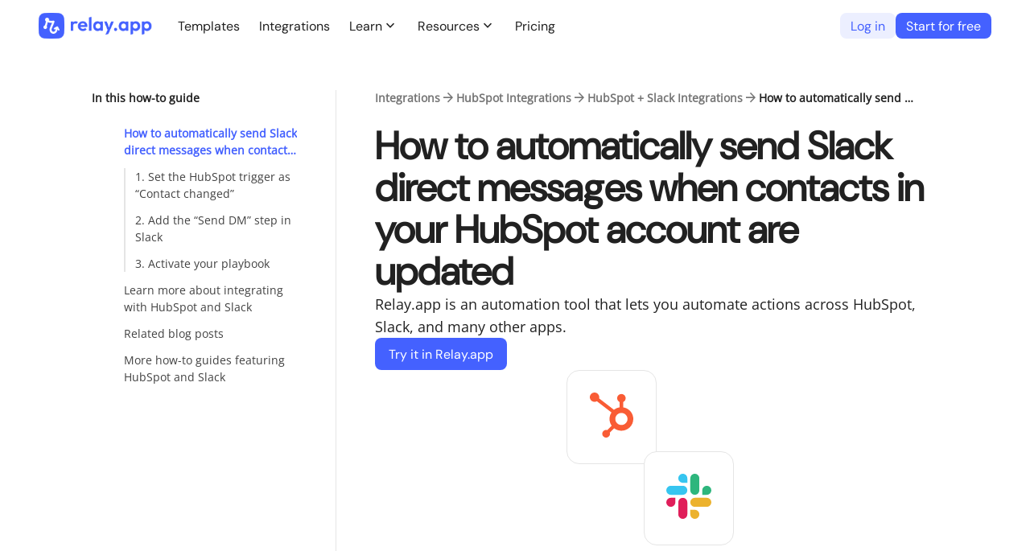

--- FILE ---
content_type: text/html; charset=utf-8
request_url: https://www.relay.app/how-to/automatically-send-slack-direct-messages-when-contacts-in-your-hubspot-account-are-updated
body_size: 28075
content:
<!DOCTYPE html><html lang="en" class="__className_c4ef8d" style="--dm-sans:&#x27;DMSansFont&#x27;, &#x27;DMSansFont Fallback&#x27;, sans-serif"><head><meta charSet="utf-8"/><meta name="viewport" content="width=device-width, initial-scale=1"/><link rel="preload" as="image" href="/assets/logo_colorized.png"/><link rel="preload" as="image" href="/assets/logo_white.svg"/><link rel="preload" as="image" href="/assets/social/logo-linkedin.png"/><link rel="preload" as="image" href="https://cdn.relay.app/app/assets/sources/hubspot-logo.svg"/><link rel="preload" as="image" href="https://cdn.relay.app/app/assets/sources/slack-logo.svg"/><link rel="stylesheet" href="/_next/static/css/8d5ed99655b790fc.css" data-precedence="next"/><link rel="stylesheet" href="/_next/static/css/3bbc40a4e708cdca.css" data-precedence="next"/><link rel="stylesheet" href="/_next/static/css/47d237d51977a0ca.css" data-precedence="next"/><link rel="stylesheet" href="/_next/static/css/413fa27a7efa2a02.css" data-precedence="next"/><link rel="stylesheet" href="/_next/static/css/48bb0b10ac02038d.css" data-precedence="next"/><link rel="stylesheet" href="/_next/static/css/09659aad40cea032.css" data-precedence="next"/><link rel="stylesheet" href="/_next/static/css/30830a2a583a77af.css" data-precedence="next"/><link rel="stylesheet" href="/_next/static/css/9c558999d1cd7176.css" data-precedence="next"/><link rel="stylesheet" href="/_next/static/css/f3c58dbb966fe3d5.css" data-precedence="next"/><link rel="stylesheet" href="/_next/static/css/39bceacb066d67b7.css" data-precedence="next"/><link rel="stylesheet" href="/_next/static/css/580d5f2770e02c63.css" data-precedence="next"/><link rel="stylesheet" href="/_next/static/css/4d8acee18bed179f.css" data-precedence="next"/><link rel="preload" as="script" fetchPriority="low" href="/_next/static/chunks/webpack-0c4d3c60d9bb16e8.js"/><script src="/_next/static/chunks/9ee8704f-2726c5c3df796e13.js" async=""></script><script src="/_next/static/chunks/4068-ee93fc75fe4d2d89.js" async=""></script><script src="/_next/static/chunks/main-app-61b113c1f90a9b58.js" async=""></script><script src="/_next/static/chunks/app/global-error-684f005cc6c2df77.js" async=""></script><script src="/_next/static/chunks/1818-76e87e62cdedfb5d.js" async=""></script><script src="/_next/static/chunks/7186-33a97921ed56c946.js" async=""></script><script src="/_next/static/chunks/3796-a28769c6f096888c.js" async=""></script><script src="/_next/static/chunks/2484-62ff2919b9056036.js" async=""></script><script src="/_next/static/chunks/2108-8ab935df875bbdeb.js" async=""></script><script src="/_next/static/chunks/app/(workflow)/layout-51393b923d7a27d5.js" async=""></script><script src="/_next/static/chunks/4688-8755f05efed3fa05.js" async=""></script><script src="/_next/static/chunks/1954-9df03c22d7f8d537.js" async=""></script><script src="/_next/static/chunks/5441-83867261211ff634.js" async=""></script><script src="/_next/static/chunks/app/(site)/layout-f2fb8e861c0f7ca2.js" async=""></script><script src="/_next/static/chunks/app/(site)/error-244467f1382a9041.js" async=""></script><script src="/_next/static/chunks/2c7d8ac5-dc8c9e11b3f80e1a.js" async=""></script><script src="/_next/static/chunks/3922-c35f1fa002edf6f2.js" async=""></script><script src="/_next/static/chunks/4089-c1b79edb8e20fba4.js" async=""></script><script src="/_next/static/chunks/9889-751af4e1885c8364.js" async=""></script><script src="/_next/static/chunks/5561-dad551c69d1fae76.js" async=""></script><script src="/_next/static/chunks/9302-088c2f94ba7347d0.js" async=""></script><script src="/_next/static/chunks/1762-78e0f34aa768ea90.js" async=""></script><script src="/_next/static/chunks/6092-a125956a283e1b07.js" async=""></script><script src="/_next/static/chunks/4039-0c894045d3a896e2.js" async=""></script><script src="/_next/static/chunks/9977-b0b8a5e7b4b6ce11.js" async=""></script><script src="/_next/static/chunks/9825-ae9bafe296854c0a.js" async=""></script><script src="/_next/static/chunks/4747-53b07a35b208061c.js" async=""></script><script src="/_next/static/chunks/app/(site)/how-to/%5Bslug%5D/page-5f8e58fe827f0489.js" async=""></script><link rel="preload" href="https://www.googletagmanager.com/gtag/js?id=G-TH9BX8Q9F6" as="script"/><link rel="preload" href="/plaus/js/script.outbound-links.js" as="script"/><meta name="next-size-adjust" content=""/><link rel="preconnect" href="https://cdn.sanity.io/"/><link rel="preconnect" href="https://run.relay.app/"/><link rel="apple-touch-icon" sizes="180x180" href="/favicons/apple-touch-icon.png"/><link rel="icon" type="image/png" sizes="32x32" href="/favicons/favicon-32x32.png"/><link rel="icon" type="image/png" sizes="16x16" href="/favicons/favicon-16x16.png"/><link rel="manifest" href="/favicons/site.webmanifest"/><link rel="mask-icon" href="/favicons/safari-pinned-tab.svg" color="#4461ff"/><link rel="shortcut icon" href="/favicons/favicon.ico"/><meta name="msapplication-TileColor" content="#2b5797"/><meta name="msapplication-config" content="/favicons/browserconfig.xml"/><meta name="theme-color" content="#ffffff"/><title>How to automatically send Slack direct messages when contacts in your HubSpot account are updated | Relay.app</title><meta name="description" content="Do you spend hours manually sending direct messages to Slack for every contact update in your HubSpot account? It&#x27;s a daunting and time-consuming task that can cause you to miss crucial updates amidst the constant flood of notifications. And let&#x27;s face it - human error is always a risk, with the potential for overlooking updates or sending messages to the wrong recipients. This manual process hampers efficiency and increases the likelihood of consistency, ultimately impacting your outreach efforts&#x27; effectiveness.

But wait, what if we told you all these challenges would be eliminated with the Relay.app? Yes, that&#x27;s right! Relay.app allows for seamless integration between HubSpot and Slack, ensuring that you never miss a beat when staying updated on contact changes. You can receive instant direct messages whenever contacts in your HubSpot account are updated - a new lead, a change in contact details, or a critical note added to a profile. Say goodbye to the endless cycle of checking and hello to effortless updates right at your fingertips!

We know you&#x27;re eager to learn more about how to set up this integration in four easy steps. So, let&#x27;s dive in and empower you to stay proactive and responsive in your outreach efforts!"/><link rel="canonical" href="https://www.relay.app/how-to/automatically-send-slack-direct-messages-when-contacts-in-your-hubspot-account-are-updated"/><meta property="og:title" content="How to automatically send Slack direct messages when contacts in your HubSpot account are updated | Relay.app"/><meta property="og:description" content="Do you spend hours manually sending direct messages to Slack for every contact update in your HubSpot account? It&#x27;s a daunting and time-consuming task that can cause you to miss crucial updates amidst the constant flood of notifications. And let&#x27;s face it - human error is always a risk, with the potential for overlooking updates or sending messages to the wrong recipients. This manual process hampers efficiency and increases the likelihood of consistency, ultimately impacting your outreach efforts&#x27; effectiveness.

But wait, what if we told you all these challenges would be eliminated with the Relay.app? Yes, that&#x27;s right! Relay.app allows for seamless integration between HubSpot and Slack, ensuring that you never miss a beat when staying updated on contact changes. You can receive instant direct messages whenever contacts in your HubSpot account are updated - a new lead, a change in contact details, or a critical note added to a profile. Say goodbye to the endless cycle of checking and hello to effortless updates right at your fingertips!

We know you&#x27;re eager to learn more about how to set up this integration in four easy steps. So, let&#x27;s dive in and empower you to stay proactive and responsive in your outreach efforts!"/><meta property="og:url" content="https://www.relay.app/how-to/automatically-send-slack-direct-messages-when-contacts-in-your-hubspot-account-are-updated"/><meta property="og:site_name" content="Relay.app"/><meta property="og:image:type" content="image/png"/><meta property="og:image:width" content="1200"/><meta property="og:image:height" content="630"/><meta property="og:image:alt" content="Relay.app logo
"/><meta property="og:image" content="https://www.relay.app/opengraph-image.png?bf41a1a8d74d9e70"/><meta property="og:type" content="website"/><meta name="twitter:card" content="summary"/><meta name="twitter:site" content="@relay"/><meta name="twitter:title" content="How to automatically send Slack direct messages when contacts in your HubSpot account are updated | Relay.app"/><meta name="twitter:description" content="Do you spend hours manually sending direct messages to Slack for every contact update in your HubSpot account? It&#x27;s a daunting and time-consuming task that can cause you to miss crucial updates amidst the constant flood of notifications. And let&#x27;s face it - human error is always a risk, with the potential for overlooking updates or sending messages to the wrong recipients. This manual process hampers efficiency and increases the likelihood of consistency, ultimately impacting your outreach efforts&#x27; effectiveness.

But wait, what if we told you all these challenges would be eliminated with the Relay.app? Yes, that&#x27;s right! Relay.app allows for seamless integration between HubSpot and Slack, ensuring that you never miss a beat when staying updated on contact changes. You can receive instant direct messages whenever contacts in your HubSpot account are updated - a new lead, a change in contact details, or a critical note added to a profile. Say goodbye to the endless cycle of checking and hello to effortless updates right at your fingertips!

We know you&#x27;re eager to learn more about how to set up this integration in four easy steps. So, let&#x27;s dive in and empower you to stay proactive and responsive in your outreach efforts!"/><meta name="twitter:image:type" content="image/png"/><meta name="twitter:image:width" content="1200"/><meta name="twitter:image:height" content="630"/><meta name="twitter:image:alt" content="Relay.app logo
"/><meta name="twitter:image" content="https://www.relay.app/opengraph-image.png?bf41a1a8d74d9e70"/><meta name="sentry-trace" content="52e20021f858522e4af0c3c0f2cb4880-b892c1de3d8b20c5-0"/><meta name="baggage" content="sentry-environment=vercel-production,sentry-release=516fefd68d8f814e882f5ac87a329f09a0fbc256,sentry-public_key=1e19dba78b4b447fb1cfcfd4cb3458fa,sentry-trace_id=52e20021f858522e4af0c3c0f2cb4880,sentry-sampled=false,sentry-sample_rand=0.8893300721264681,sentry-sample_rate=0"/><script src="/_next/static/chunks/polyfills-42372ed130431b0a.js" noModule=""></script></head><body><div hidden=""><!--$--><!--/$--></div><!--$--><!--/$--><div class="Layout_root__WoCo8" style="background-color:transparent"><header class="Layout_header__wEzAn"><div class="Layout_mobileOnly__Itv_T"><div class="Mobile_outerContainer__Ga13I"><div class="Mobile_container__iCdu5 Mobile_white__OXrhV"><nav class="Mobile_navBar__LECQ_"><div class="Mobile_left__4qwJC"><div class="Mobile_logo__Pgerc"><a style="display:block;height:30px" href="/"><img alt="Relay.app Logo" loading="lazy" width="142" height="32" decoding="async" data-nimg="1" style="color:transparent" srcSet="/_next/image?url=%2Fassets%2Flogo_colorized.png&amp;w=256&amp;q=75 1x, /_next/image?url=%2Fassets%2Flogo_colorized.png&amp;w=384&amp;q=75 2x" src="/_next/image?url=%2Fassets%2Flogo_colorized.png&amp;w=384&amp;q=75"/></a></div></div><div class="Mobile_center__TpPxQ"></div><div class="Mobile_right__ZAxrt"><div class="Mobile_cta__as_nU"><a href="https://run.relay.app/signup?csrc=landing_top_nav" rel="nofollow" class="CallToActionButton_button__64heG CallToActionButton_small__iPoDP CallToActionButton_block__Hr1DI" style="--cta-btn-color:#ffffff;--cta-btn-bg-color:#4461ff;--cta-btn-bg-color-hover:#0022e6">Start for free</a></div></div><div class="Mobile_right__ZAxrt"><div class="Mobile_hamburger___1_QL"><svg width="24" height="24" viewBox="0 0 24 24" fill="none" xmlns="http://www.w3.org/2000/svg"><path d="M3 18H21V16H3V18ZM3 13H21V11H3V13ZM3 6V8H21V6H3Z" fill="#323232"></path></svg></div></div></nav></div></div></div><div class="Layout_desktopOnly__R5lat"><div class="NavBar_outerContainer__PEutb"><div class="NavBar_container__tPGMY NavBar_white__b7qH_"><nav class="NavBar_navBar__JUdeA"><div class="NavBar_left__qnvR8"><a href="/"><div class="NavBar_logo___sHBM"><img class="NavBar_logoIcon__U2i6u" src="/assets/logo_colorized.png" height="32" width="142" alt="Relay.app Logo"/></div></a></div><div class="NavBar_center__7Fpi0"><a class="NavBar_link__z_Aml" href="/gallery">Templates</a><a class="NavBar_link__z_Aml" href="/apps">Integrations</a><div class="NavBar_group__x3WBk"><button class="NavBar_label__UHL6s"><div class="NavBar_title__YP4Cy">Learn</div><span class="NavBar_iconHolder__RS7fk"><span class="__className_25e0a0" style="font-size:20px;line-height:1;user-select:none">expand_more</span></span></button><div class="NavBar_groupContainer__64D_Y"><div class="NavBar_children__3OZY_"><a class="NavBar_link__z_Aml NavBar_groupChild__qfgJG" target="_blank" href="https://www.youtube.com/@relayapp">Videos</a><a class="NavBar_link__z_Aml NavBar_groupChild__qfgJG" target="_blank" href="https://events.relay.app/">Live events</a><a class="NavBar_link__z_Aml NavBar_groupChild__qfgJG" href="https://www.relay.app/academy">AI Agent Academy</a><a class="NavBar_link__z_Aml NavBar_groupChild__qfgJG" href="/solutions/marketing">AI agents for marketing</a><a class="NavBar_link__z_Aml NavBar_groupChild__qfgJG" href="/join-the-relay-app-community">Community</a><a class="NavBar_link__z_Aml NavBar_groupChild__qfgJG" href="https://docs.relay.app/">Documentation</a><a class="NavBar_link__z_Aml NavBar_groupChild__qfgJG" href="/blog">Blog</a></div></div></div><div class="NavBar_group__x3WBk"><button class="NavBar_label__UHL6s"><div class="NavBar_title__YP4Cy">Resources</div><span class="NavBar_iconHolder__RS7fk"><span class="__className_25e0a0" style="font-size:20px;line-height:1;user-select:none">expand_more</span></span></button><div class="NavBar_groupContainer__64D_Y"><div class="NavBar_children__3OZY_"><a class="NavBar_link__z_Aml NavBar_groupChild__qfgJG" href="https://partners.relay.app/">Hire a Certified Partner</a><a class="NavBar_link__z_Aml NavBar_groupChild__qfgJG" href="/affiliates">Affiliate program</a><a class="NavBar_link__z_Aml NavBar_groupChild__qfgJG" href="/blog/topic/product-updates">Changelog</a><a class="NavBar_link__z_Aml NavBar_groupChild__qfgJG" target="_blank" href="https://status.relay.app/">System status</a><a class="NavBar_link__z_Aml NavBar_groupChild__qfgJG" target="_blank" href="mailto:support@relay.app">Contact support</a></div></div></div><a class="NavBar_link__z_Aml" href="/pricing">Pricing</a></div><div class="NavBar_right__5AAYb"><div class="NavBar_cta__ymZxo"><a href="https://run.relay.app/login?csrc=landing_sign_in" rel="nofollow" class="CallToActionButton_button__64heG CallToActionButton_small__iPoDP CallToActionButton_block__Hr1DI" style="--cta-btn-color:#4461ff;--cta-btn-bg-color:#ecefff;--cta-btn-bg-color-hover:#ecefff">Log in</a><a href="https://run.relay.app/signup?csrc=landing_top_nav" rel="nofollow" class="CallToActionButton_button__64heG CallToActionButton_small__iPoDP CallToActionButton_block__Hr1DI" style="--cta-btn-color:#ffffff;--cta-btn-bg-color:#4461ff;--cta-btn-bg-color-hover:#0022e6">Start for free</a></div></div></nav></div></div></div></header><main class="Layout_content__jZUE9"><div class="TableOfContentsLayout_wrapper__Gpsjl TableOfContentsLayout_tocLeft__N_JM0"><div class="TableOfContentsLayout_toc__nATDw TableOfContentsLayout_stickyToc__OdyF3"><div class="TableOfContentsLayout_tocContent__eSgpj"><div><div class="TableOfContents_header__7xcTp">In this how-to guide</div><ul class="TableOfContents_tocList__F9Ypi"><li class="TableOfContents_tocItem__qKHpd TableOfContents_active__uCaW_"><a href="#how-to-automatically-send-slack-direct-messages-when-contacts-in-your-hubspot-account-are-updated">How to automatically send Slack direct messages when contacts in your HubSpot account are updated</a></li><li class="TableOfContents_tocItem__qKHpd TableOfContents_indent__XDp31"><a href="#1-set-the-hubspot-trigger-as-contact-changed">1. Set the HubSpot trigger as “Contact changed”</a></li><li class="TableOfContents_tocItem__qKHpd TableOfContents_indent__XDp31"><a href="#2-add-the-send-dm-step-in-slack">2. Add the “Send DM” step in Slack</a></li><li class="TableOfContents_tocItem__qKHpd TableOfContents_indent__XDp31"><a href="#3-activate-your-playbook">3. Activate your playbook</a></li><li class="TableOfContents_tocItem__qKHpd"><a href="#learn-more-about-integrating-with-hubspot-and-slack">Learn more about integrating with HubSpot and Slack</a></li><li class="TableOfContents_tocItem__qKHpd"><a href="#related-blog-posts">Related blog posts</a></li><li class="TableOfContents_tocItem__qKHpd"><a href="#more-how-to-guides-featuring-hubspot-and-slack">More how-to guides featuring HubSpot and Slack</a></li></ul></div></div></div><div class="TableOfContentsLayout_header__SbDpZ"><div class="Breadcrumbs_wrapper__uDz5J"><div class="Breadcrumbs_breadcrumbs__X3uUX Breadcrumbs_dense__Xor9J"><a class="Breadcrumbs_breadcrumb__4MYvq" href="/apps">Integrations</a><span class="__className_25e0a0" style="color:#757575;font-size:20px;line-height:1;user-select:none">arrow_forward</span><a class="Breadcrumbs_breadcrumb__4MYvq" href="/apps/hubspot/integrations">HubSpot Integrations</a><span class="__className_25e0a0" style="color:#757575;font-size:20px;line-height:1;user-select:none">arrow_forward</span><a class="Breadcrumbs_breadcrumb__4MYvq" href="/apps/hubspot/integrations/slack">HubSpot + Slack Integrations</a><span class="__className_25e0a0" style="color:#757575;font-size:20px;line-height:1;user-select:none">arrow_forward</span><div class="Breadcrumbs_breadcrumb__4MYvq Breadcrumbs_active__Wpz9S">How to automatically send Slack direct messages when contacts in your HubSpot account are updated</div></div></div><div class="page_container__4aTnp"><div class="page_content__FVXr_ page_hero__88w60"><div class="page_info__CIfIr"><div class="page_infoText__vcRoX"><h1 id="how-to-automatically-send-slack-direct-messages-when-contacts-in-your-hubspot-account-are-updated" class="page_title__t_USb">How to automatically send Slack direct messages when contacts in your HubSpot account are updated</h1><div class="page_headerContent__gIODP"><div class="page_headerLeftCol__8XfWY"><div class="page_blurb__lZRsL">Relay.app is an automation tool that lets you automate actions across<!-- --> <!-- -->HubSpot, <!-- -->Slack, <!-- -->and many other apps. </div><div class="page_ctas__2OaJ3"><a href="https://run.relay.app/workflows/new/guided?csrc=landing_how_to_automatically_send_slack_direct_messages_when_contacts_in_your_hubspot_account_are_updated" class="CallToActionButton_button__64heG CallToActionButton_block__Hr1DI" style="--cta-btn-color:#ffffff;--cta-btn-bg-color:#4461ff;--cta-btn-bg-color-hover:#0022e6">Try it in Relay.app</a></div></div><div class="page_integrations__wJRJS page_two__1AsVz"><a class="page_integration__ZvPL2" aria-label="HubSpot" href="/apps/hubspot/integrations"><img src="https://cdn.relay.app/app/assets/sources/hubspot-logo.svg" alt="HubSpot logo"/></a><a class="page_integration__ZvPL2" aria-label="Slack" href="/apps/slack/integrations"><img src="https://cdn.relay.app/app/assets/sources/slack-logo.svg" alt="Slack logo"/></a></div></div></div></div></div></div></div><div class="TableOfContentsLayout_content__FInRt"><div class="page_container__4aTnp"><div class="page_content__FVXr_ page_steps__pDb5n"><div class="page_step__gbEKi"><div class="page_stepInfo__1axB3"><div class="page_stepTitleWrapper__p2_X4"><div class="page_stepNumber__gk9BY">1</div><h2 id="1-set-the-hubspot-trigger-as-contact-changed" class="page_stepTitle__ZxX9Z">Set the HubSpot trigger as “Contact changed”</h2></div><div class="page_stepInstructions__EnO3w"><p class="components_paragraph__OEPWl">Add the HubSpot trigger to initiate your playbook&#x27;s actions when contacts are updated.<br/><br/>To do this, click &quot;Add trigger&quot; in your playbook. Select the &quot;Contact changed&quot; trigger option from the dropdown menu under HubSpot. It will enable your playbook to automatically identify newly changed contacts and trigger necessary actions.<br/><br/>If you still need to connect your HubSpot account to Relay.app, a prompt will guide you through the connection process.</p></div><div tabindex="0" class="page_videoContainer__HHvz2"><video class="page_video__iFGt_" muted="" playsInline="" preload="metadata"><source src="https://cdn.sanity.io/files/1h9u8aig/production/c1649ee82fe59dd9216fcbb2c3b7ee1dfca73d7b.webm#t=0.01" type="video/webm"/><source src="https://cdn.sanity.io/files/1h9u8aig/production/62b16378b8ccc85d902902f59d27365e6ca6d703.mp4#t=0.01" type="video/mp4"/></video></div></div></div><div class="page_step__gbEKi"><div class="page_stepInfo__1axB3"><div class="page_stepTitleWrapper__p2_X4"><div class="page_stepNumber__gk9BY">2</div><h2 id="2-add-the-send-dm-step-in-slack" class="page_stepTitle__ZxX9Z">Add the “Send DM” step in Slack</h2></div><div class="page_stepInstructions__EnO3w"><p class="components_paragraph__OEPWl">Integrate Slack automation into your playbook to ensure that you receive timely updates when contacts in your HubSpot account are updated.<br/><br/>Select &quot;Add Step&quot; and then find the &quot;Send DM&quot; automation for Slack. Enter all the required details, including the receiver&#x27;s name, and the message body containing detailed information.<br/><br/>If you still need to connect your Slack account to Relay.app, you will be prompted to complete that connection. Ensure that you allow the necessary permissions for Relay.app to send direct messages through your Slack account.</p></div><div tabindex="0" class="page_videoContainer__HHvz2"><video class="page_video__iFGt_" muted="" playsInline="" preload="metadata"><source src="https://cdn.sanity.io/files/1h9u8aig/production/bc5247451087092c2b0d23ca693df4afed9f3421.webm#t=0.01" type="video/webm"/><source src="https://cdn.sanity.io/files/1h9u8aig/production/13baea456318d23a0f9fdbe7dd737c6b42596ae9.mp4#t=0.01" type="video/mp4"/></video></div></div></div><div class="page_step__gbEKi"><div class="page_stepInfo__1axB3"><div class="page_stepTitleWrapper__p2_X4"><div class="page_stepNumber__gk9BY">3</div><h2 id="3-activate-your-playbook" class="page_stepTitle__ZxX9Z">Activate your playbook</h2></div><div class="page_stepInstructions__EnO3w"><p class="components_paragraph__OEPWl">Activating your playbook is the last step in the process. Once you turn it on, it will automatically send Slack direct messages when contacts in your HubSpot account are updated without requiring manual intervention. <br/><br/>To activate your playbook, click the toggle button at the header. Before activating, we recommend performing a test run of your playbook to ensure all the steps work seamlessly together.</p></div><div tabindex="0" class="page_videoContainer__HHvz2"><video class="page_video__iFGt_" muted="" playsInline="" preload="metadata"><source src="https://cdn.sanity.io/files/1h9u8aig/production/ba805e33af1a683ebaa8a1884922a78fc5f9046f.webm#t=0.01" type="video/webm"/><source src="https://cdn.sanity.io/files/1h9u8aig/production/d1d6f887ad3b64f1f5cb5561962929f9af5063a4.mp4#t=0.01" type="video/mp4"/></video></div></div></div></div></div><div class="page_container__4aTnp"><div class="page_content__FVXr_" style="padding-bottom:72px"><div class="page_otherIntegrationsHeader__SYD69"><div class="page_otherIntegrationsTitle__AkPhW" id="learn-more-about-integrating-with-hubspot-and-slack">Learn more about</div><a style="color:#4461FF;font-weight:600;align-items:flex-end;display:inline-flex" href="/apps">See all apps<span class="__className_25e0a0" style="font-size:20px;line-height:1;user-select:none">arrow_forward</span></a></div><div class="page_otherIntegrationsList__pZgu4"><a class="IntegrationTile_integration__W24hJ IntegrationTile_horizLayout__qnV6_" href="/apps/hubspot/integrations"><img class="IntegrationTile_integrationIcon__p7F0G" src="https://cdn.relay.app/app/assets/sources/hubspot-logo.svg" alt="HubSpot integrations" width="40" height="40"/><div class="IntegrationTile_integrationName__maW_0">HubSpot</div><div class="Button_button__O_Q7w Button_themeDarkBlue__kvCLo"><div class="Button_content___pH3I">More info</div></div></a><a class="IntegrationTile_integration__W24hJ IntegrationTile_horizLayout__qnV6_" href="/apps/slack/integrations"><img class="IntegrationTile_integrationIcon__p7F0G" src="https://cdn.relay.app/app/assets/sources/slack-logo.svg" alt="Slack integrations" width="40" height="40"/><div class="IntegrationTile_integrationName__maW_0">Slack</div><div class="Button_button__O_Q7w Button_themeDarkBlue__kvCLo"><div class="Button_content___pH3I">More info</div></div></a></div></div></div><div class="page_container__4aTnp"><div class="page_content__FVXr_"><div class="page_relatedHolder__sjC9w"><div class="page_relatedSectionHeader__rS1k0" style="padding-bottom:32px"><h2 class="page_relatedSectionTitle__Oa9di" id="related-blog-posts">Related blog posts</h2><a style="color:#4461FF;font-weight:600" href="/blog">See all blog posts ➔</a></div><div class="page_relatedGrid__WhA7O"><div class="page_relatedItem__EaXRz"><a class="BlogPostSummary_post__RMO8S" href="/blog/form-automation-software"><div class="BlogPostSummary_postImageHolder__TwSOa"><div class="BlogPostSummary_postImage__zzO5b" style="background-image:url(https://cdn.sanity.io/images/1h9u8aig/production/5e716482a9fd1aaf199666ac5bbcedd5c71b497a-2400x1260.png?h=400&amp;auto=format"></div></div><div class="BlogPostSummary_content__l7Fdu"><div class="BlogPostSummary_postCategory__0_PDG">Guides</div><h3 class="BlogPostSummary_postTitle__YQUt_">The best form automation software in 2024</h3><div class="BlogPostSummary_postBlurb__yP3Te">Looking to streamline your workflow and reduce your workload? Form automation software transforms tedious manual processes into streamlined, automatic workflows, saving time and reducing errors</div><div class="BlogPostSummary_postMetadataHolder__mV2r8"><div class="BlogPostSummary_postMetadata__iMUgY"><img alt="Whitney Hazard" loading="lazy" width="256" height="258" decoding="async" data-nimg="1" class="BlogPostSummary_authorAvatar__va2EP" style="color:transparent" sizes="32px" srcSet="https://cdn.sanity.io/images/1h9u8aig/production/c43a7fa215c385785b25500ee541c8eeb6270351-256x258.webp?w=16&amp;q=75&amp;fit=max&amp;auto=format&amp;dpr=2 16w, https://cdn.sanity.io/images/1h9u8aig/production/c43a7fa215c385785b25500ee541c8eeb6270351-256x258.webp?w=32&amp;q=75&amp;fit=max&amp;auto=format&amp;dpr=2 32w, https://cdn.sanity.io/images/1h9u8aig/production/c43a7fa215c385785b25500ee541c8eeb6270351-256x258.webp?w=48&amp;q=75&amp;fit=max&amp;auto=format&amp;dpr=2 48w, https://cdn.sanity.io/images/1h9u8aig/production/c43a7fa215c385785b25500ee541c8eeb6270351-256x258.webp?w=64&amp;q=75&amp;fit=max&amp;auto=format&amp;dpr=2 64w, https://cdn.sanity.io/images/1h9u8aig/production/c43a7fa215c385785b25500ee541c8eeb6270351-256x258.webp?w=96&amp;q=75&amp;fit=max&amp;auto=format&amp;dpr=2 96w, https://cdn.sanity.io/images/1h9u8aig/production/c43a7fa215c385785b25500ee541c8eeb6270351-256x258.webp?w=128&amp;q=75&amp;fit=max&amp;auto=format&amp;dpr=2 128w, https://cdn.sanity.io/images/1h9u8aig/production/c43a7fa215c385785b25500ee541c8eeb6270351-256x258.webp?w=256&amp;q=75&amp;fit=max&amp;auto=format&amp;dpr=2 256w, https://cdn.sanity.io/images/1h9u8aig/production/c43a7fa215c385785b25500ee541c8eeb6270351-256x258.webp?w=384&amp;q=75&amp;fit=max&amp;auto=format&amp;dpr=2 384w, https://cdn.sanity.io/images/1h9u8aig/production/c43a7fa215c385785b25500ee541c8eeb6270351-256x258.webp?w=640&amp;q=75&amp;fit=max&amp;auto=format&amp;dpr=2 640w, https://cdn.sanity.io/images/1h9u8aig/production/c43a7fa215c385785b25500ee541c8eeb6270351-256x258.webp?w=750&amp;q=75&amp;fit=max&amp;auto=format&amp;dpr=2 750w, https://cdn.sanity.io/images/1h9u8aig/production/c43a7fa215c385785b25500ee541c8eeb6270351-256x258.webp?w=828&amp;q=75&amp;fit=max&amp;auto=format&amp;dpr=2 828w, https://cdn.sanity.io/images/1h9u8aig/production/c43a7fa215c385785b25500ee541c8eeb6270351-256x258.webp?w=1080&amp;q=75&amp;fit=max&amp;auto=format&amp;dpr=2 1080w, https://cdn.sanity.io/images/1h9u8aig/production/c43a7fa215c385785b25500ee541c8eeb6270351-256x258.webp?w=1200&amp;q=75&amp;fit=max&amp;auto=format&amp;dpr=2 1200w, https://cdn.sanity.io/images/1h9u8aig/production/c43a7fa215c385785b25500ee541c8eeb6270351-256x258.webp?w=1920&amp;q=75&amp;fit=max&amp;auto=format&amp;dpr=2 1920w, https://cdn.sanity.io/images/1h9u8aig/production/c43a7fa215c385785b25500ee541c8eeb6270351-256x258.webp?w=2048&amp;q=75&amp;fit=max&amp;auto=format&amp;dpr=2 2048w, https://cdn.sanity.io/images/1h9u8aig/production/c43a7fa215c385785b25500ee541c8eeb6270351-256x258.webp?w=3840&amp;q=75&amp;fit=max&amp;auto=format&amp;dpr=2 3840w" src="https://cdn.sanity.io/images/1h9u8aig/production/c43a7fa215c385785b25500ee541c8eeb6270351-256x258.webp?w=3840&amp;q=75&amp;fit=max&amp;auto=format&amp;dpr=2"/><div class="BlogPostSummary_authorName__mPeFV">Whitney Hazard</div><div>Apr 17, 2024</div></div></div></div></a></div><div class="page_relatedItem__EaXRz"><a class="BlogPostSummary_post__RMO8S" href="/blog/notion-crm"><div class="BlogPostSummary_postImageHolder__TwSOa"><div class="BlogPostSummary_postImage__zzO5b" style="background-image:url(https://cdn.sanity.io/images/1h9u8aig/production/eb34223cdfaf62b30459fef8dc58a644d519e72b-2400x1260.png?h=400&amp;auto=format"></div></div><div class="BlogPostSummary_content__l7Fdu"><div class="BlogPostSummary_postCategory__0_PDG">Guides</div><h3 class="BlogPostSummary_postTitle__YQUt_">From notes to relationships: How to build a powerful CRM in Notion</h3><div class="BlogPostSummary_postBlurb__yP3Te">Learn to leverage Notion&#x27;s flexibility for improved lead tracking, team collaboration, and actionable insights, all in one intuitive platform.</div><div class="BlogPostSummary_postMetadataHolder__mV2r8"><div class="BlogPostSummary_postMetadata__iMUgY"><img alt="Jacob Bank" loading="lazy" width="800" height="800" decoding="async" data-nimg="1" class="BlogPostSummary_authorAvatar__va2EP" style="color:transparent" sizes="32px" srcSet="https://cdn.sanity.io/images/1h9u8aig/production/5ebcf87d665a54569d23da71e173df281676f4af-800x800.jpg?w=16&amp;q=75&amp;fit=max&amp;auto=format&amp;dpr=2 16w, https://cdn.sanity.io/images/1h9u8aig/production/5ebcf87d665a54569d23da71e173df281676f4af-800x800.jpg?w=32&amp;q=75&amp;fit=max&amp;auto=format&amp;dpr=2 32w, https://cdn.sanity.io/images/1h9u8aig/production/5ebcf87d665a54569d23da71e173df281676f4af-800x800.jpg?w=48&amp;q=75&amp;fit=max&amp;auto=format&amp;dpr=2 48w, https://cdn.sanity.io/images/1h9u8aig/production/5ebcf87d665a54569d23da71e173df281676f4af-800x800.jpg?w=64&amp;q=75&amp;fit=max&amp;auto=format&amp;dpr=2 64w, https://cdn.sanity.io/images/1h9u8aig/production/5ebcf87d665a54569d23da71e173df281676f4af-800x800.jpg?w=96&amp;q=75&amp;fit=max&amp;auto=format&amp;dpr=2 96w, https://cdn.sanity.io/images/1h9u8aig/production/5ebcf87d665a54569d23da71e173df281676f4af-800x800.jpg?w=128&amp;q=75&amp;fit=max&amp;auto=format&amp;dpr=2 128w, https://cdn.sanity.io/images/1h9u8aig/production/5ebcf87d665a54569d23da71e173df281676f4af-800x800.jpg?w=256&amp;q=75&amp;fit=max&amp;auto=format&amp;dpr=2 256w, https://cdn.sanity.io/images/1h9u8aig/production/5ebcf87d665a54569d23da71e173df281676f4af-800x800.jpg?w=384&amp;q=75&amp;fit=max&amp;auto=format&amp;dpr=2 384w, https://cdn.sanity.io/images/1h9u8aig/production/5ebcf87d665a54569d23da71e173df281676f4af-800x800.jpg?w=640&amp;q=75&amp;fit=max&amp;auto=format&amp;dpr=2 640w, https://cdn.sanity.io/images/1h9u8aig/production/5ebcf87d665a54569d23da71e173df281676f4af-800x800.jpg?w=750&amp;q=75&amp;fit=max&amp;auto=format&amp;dpr=2 750w, https://cdn.sanity.io/images/1h9u8aig/production/5ebcf87d665a54569d23da71e173df281676f4af-800x800.jpg?w=828&amp;q=75&amp;fit=max&amp;auto=format&amp;dpr=2 828w, https://cdn.sanity.io/images/1h9u8aig/production/5ebcf87d665a54569d23da71e173df281676f4af-800x800.jpg?w=1080&amp;q=75&amp;fit=max&amp;auto=format&amp;dpr=2 1080w, https://cdn.sanity.io/images/1h9u8aig/production/5ebcf87d665a54569d23da71e173df281676f4af-800x800.jpg?w=1200&amp;q=75&amp;fit=max&amp;auto=format&amp;dpr=2 1200w, https://cdn.sanity.io/images/1h9u8aig/production/5ebcf87d665a54569d23da71e173df281676f4af-800x800.jpg?w=1920&amp;q=75&amp;fit=max&amp;auto=format&amp;dpr=2 1920w, https://cdn.sanity.io/images/1h9u8aig/production/5ebcf87d665a54569d23da71e173df281676f4af-800x800.jpg?w=2048&amp;q=75&amp;fit=max&amp;auto=format&amp;dpr=2 2048w, https://cdn.sanity.io/images/1h9u8aig/production/5ebcf87d665a54569d23da71e173df281676f4af-800x800.jpg?w=3840&amp;q=75&amp;fit=max&amp;auto=format&amp;dpr=2 3840w" src="https://cdn.sanity.io/images/1h9u8aig/production/5ebcf87d665a54569d23da71e173df281676f4af-800x800.jpg?w=3840&amp;q=75&amp;fit=max&amp;auto=format&amp;dpr=2"/><div class="BlogPostSummary_authorName__mPeFV">Jacob Bank</div><div>Apr 16, 2024</div></div></div></div></a></div><div class="page_relatedItem__EaXRz"><a class="BlogPostSummary_post__RMO8S" href="/blog/coda-automations"><div class="BlogPostSummary_postImageHolder__TwSOa"><div class="BlogPostSummary_postImage__zzO5b" style="background-image:url(https://cdn.sanity.io/images/1h9u8aig/production/dfe7e6e16bffe1ebcc8ea2f203f49a6fe41aedfb-2400x1260.png?h=400&amp;auto=format"></div></div><div class="BlogPostSummary_content__l7Fdu"><div class="BlogPostSummary_postCategory__0_PDG">Automation Ideas</div><h3 class="BlogPostSummary_postTitle__YQUt_">Everything you need to know about Coda automations</h3><div class="BlogPostSummary_postBlurb__yP3Te">This article covers everything you need to know about Coda automation—from setting them up natively to buying &quot;packs&quot; or connecting with a third-party workflow tool like Relay.app.</div><div class="BlogPostSummary_postMetadataHolder__mV2r8"><div class="BlogPostSummary_postMetadata__iMUgY"><img alt="Whitney Hazard" loading="lazy" width="256" height="258" decoding="async" data-nimg="1" class="BlogPostSummary_authorAvatar__va2EP" style="color:transparent" sizes="32px" srcSet="https://cdn.sanity.io/images/1h9u8aig/production/c43a7fa215c385785b25500ee541c8eeb6270351-256x258.webp?w=16&amp;q=75&amp;fit=max&amp;auto=format&amp;dpr=2 16w, https://cdn.sanity.io/images/1h9u8aig/production/c43a7fa215c385785b25500ee541c8eeb6270351-256x258.webp?w=32&amp;q=75&amp;fit=max&amp;auto=format&amp;dpr=2 32w, https://cdn.sanity.io/images/1h9u8aig/production/c43a7fa215c385785b25500ee541c8eeb6270351-256x258.webp?w=48&amp;q=75&amp;fit=max&amp;auto=format&amp;dpr=2 48w, https://cdn.sanity.io/images/1h9u8aig/production/c43a7fa215c385785b25500ee541c8eeb6270351-256x258.webp?w=64&amp;q=75&amp;fit=max&amp;auto=format&amp;dpr=2 64w, https://cdn.sanity.io/images/1h9u8aig/production/c43a7fa215c385785b25500ee541c8eeb6270351-256x258.webp?w=96&amp;q=75&amp;fit=max&amp;auto=format&amp;dpr=2 96w, https://cdn.sanity.io/images/1h9u8aig/production/c43a7fa215c385785b25500ee541c8eeb6270351-256x258.webp?w=128&amp;q=75&amp;fit=max&amp;auto=format&amp;dpr=2 128w, https://cdn.sanity.io/images/1h9u8aig/production/c43a7fa215c385785b25500ee541c8eeb6270351-256x258.webp?w=256&amp;q=75&amp;fit=max&amp;auto=format&amp;dpr=2 256w, https://cdn.sanity.io/images/1h9u8aig/production/c43a7fa215c385785b25500ee541c8eeb6270351-256x258.webp?w=384&amp;q=75&amp;fit=max&amp;auto=format&amp;dpr=2 384w, https://cdn.sanity.io/images/1h9u8aig/production/c43a7fa215c385785b25500ee541c8eeb6270351-256x258.webp?w=640&amp;q=75&amp;fit=max&amp;auto=format&amp;dpr=2 640w, https://cdn.sanity.io/images/1h9u8aig/production/c43a7fa215c385785b25500ee541c8eeb6270351-256x258.webp?w=750&amp;q=75&amp;fit=max&amp;auto=format&amp;dpr=2 750w, https://cdn.sanity.io/images/1h9u8aig/production/c43a7fa215c385785b25500ee541c8eeb6270351-256x258.webp?w=828&amp;q=75&amp;fit=max&amp;auto=format&amp;dpr=2 828w, https://cdn.sanity.io/images/1h9u8aig/production/c43a7fa215c385785b25500ee541c8eeb6270351-256x258.webp?w=1080&amp;q=75&amp;fit=max&amp;auto=format&amp;dpr=2 1080w, https://cdn.sanity.io/images/1h9u8aig/production/c43a7fa215c385785b25500ee541c8eeb6270351-256x258.webp?w=1200&amp;q=75&amp;fit=max&amp;auto=format&amp;dpr=2 1200w, https://cdn.sanity.io/images/1h9u8aig/production/c43a7fa215c385785b25500ee541c8eeb6270351-256x258.webp?w=1920&amp;q=75&amp;fit=max&amp;auto=format&amp;dpr=2 1920w, https://cdn.sanity.io/images/1h9u8aig/production/c43a7fa215c385785b25500ee541c8eeb6270351-256x258.webp?w=2048&amp;q=75&amp;fit=max&amp;auto=format&amp;dpr=2 2048w, https://cdn.sanity.io/images/1h9u8aig/production/c43a7fa215c385785b25500ee541c8eeb6270351-256x258.webp?w=3840&amp;q=75&amp;fit=max&amp;auto=format&amp;dpr=2 3840w" src="https://cdn.sanity.io/images/1h9u8aig/production/c43a7fa215c385785b25500ee541c8eeb6270351-256x258.webp?w=3840&amp;q=75&amp;fit=max&amp;auto=format&amp;dpr=2"/><div class="BlogPostSummary_authorName__mPeFV">Whitney Hazard</div><div>Apr 8, 2024</div></div></div></div></a></div><div class="page_relatedItem__EaXRz"><a class="BlogPostSummary_post__RMO8S" href="/blog/slack-automations"><div class="BlogPostSummary_postImageHolder__TwSOa"><div class="BlogPostSummary_postImage__zzO5b" style="background-image:url(https://cdn.sanity.io/images/1h9u8aig/production/d4fa106455a2365c7048c58e3a59695a8018c2e1-2400x1260.png?h=400&amp;auto=format"></div></div><div class="BlogPostSummary_content__l7Fdu"><div class="BlogPostSummary_postCategory__0_PDG">Automation Ideas</div><h3 class="BlogPostSummary_postTitle__YQUt_">8 powerful automation to unleash the power of Slack</h3><div class="BlogPostSummary_postBlurb__yP3Te">Make Slack real hub of your workspace with these handy workflow automations. </div><div class="BlogPostSummary_postMetadataHolder__mV2r8"><div class="BlogPostSummary_postMetadata__iMUgY"><img alt="Whitney Hazard" loading="lazy" width="256" height="258" decoding="async" data-nimg="1" class="BlogPostSummary_authorAvatar__va2EP" style="color:transparent" sizes="32px" srcSet="https://cdn.sanity.io/images/1h9u8aig/production/c43a7fa215c385785b25500ee541c8eeb6270351-256x258.webp?w=16&amp;q=75&amp;fit=max&amp;auto=format&amp;dpr=2 16w, https://cdn.sanity.io/images/1h9u8aig/production/c43a7fa215c385785b25500ee541c8eeb6270351-256x258.webp?w=32&amp;q=75&amp;fit=max&amp;auto=format&amp;dpr=2 32w, https://cdn.sanity.io/images/1h9u8aig/production/c43a7fa215c385785b25500ee541c8eeb6270351-256x258.webp?w=48&amp;q=75&amp;fit=max&amp;auto=format&amp;dpr=2 48w, https://cdn.sanity.io/images/1h9u8aig/production/c43a7fa215c385785b25500ee541c8eeb6270351-256x258.webp?w=64&amp;q=75&amp;fit=max&amp;auto=format&amp;dpr=2 64w, https://cdn.sanity.io/images/1h9u8aig/production/c43a7fa215c385785b25500ee541c8eeb6270351-256x258.webp?w=96&amp;q=75&amp;fit=max&amp;auto=format&amp;dpr=2 96w, https://cdn.sanity.io/images/1h9u8aig/production/c43a7fa215c385785b25500ee541c8eeb6270351-256x258.webp?w=128&amp;q=75&amp;fit=max&amp;auto=format&amp;dpr=2 128w, https://cdn.sanity.io/images/1h9u8aig/production/c43a7fa215c385785b25500ee541c8eeb6270351-256x258.webp?w=256&amp;q=75&amp;fit=max&amp;auto=format&amp;dpr=2 256w, https://cdn.sanity.io/images/1h9u8aig/production/c43a7fa215c385785b25500ee541c8eeb6270351-256x258.webp?w=384&amp;q=75&amp;fit=max&amp;auto=format&amp;dpr=2 384w, https://cdn.sanity.io/images/1h9u8aig/production/c43a7fa215c385785b25500ee541c8eeb6270351-256x258.webp?w=640&amp;q=75&amp;fit=max&amp;auto=format&amp;dpr=2 640w, https://cdn.sanity.io/images/1h9u8aig/production/c43a7fa215c385785b25500ee541c8eeb6270351-256x258.webp?w=750&amp;q=75&amp;fit=max&amp;auto=format&amp;dpr=2 750w, https://cdn.sanity.io/images/1h9u8aig/production/c43a7fa215c385785b25500ee541c8eeb6270351-256x258.webp?w=828&amp;q=75&amp;fit=max&amp;auto=format&amp;dpr=2 828w, https://cdn.sanity.io/images/1h9u8aig/production/c43a7fa215c385785b25500ee541c8eeb6270351-256x258.webp?w=1080&amp;q=75&amp;fit=max&amp;auto=format&amp;dpr=2 1080w, https://cdn.sanity.io/images/1h9u8aig/production/c43a7fa215c385785b25500ee541c8eeb6270351-256x258.webp?w=1200&amp;q=75&amp;fit=max&amp;auto=format&amp;dpr=2 1200w, https://cdn.sanity.io/images/1h9u8aig/production/c43a7fa215c385785b25500ee541c8eeb6270351-256x258.webp?w=1920&amp;q=75&amp;fit=max&amp;auto=format&amp;dpr=2 1920w, https://cdn.sanity.io/images/1h9u8aig/production/c43a7fa215c385785b25500ee541c8eeb6270351-256x258.webp?w=2048&amp;q=75&amp;fit=max&amp;auto=format&amp;dpr=2 2048w, https://cdn.sanity.io/images/1h9u8aig/production/c43a7fa215c385785b25500ee541c8eeb6270351-256x258.webp?w=3840&amp;q=75&amp;fit=max&amp;auto=format&amp;dpr=2 3840w" src="https://cdn.sanity.io/images/1h9u8aig/production/c43a7fa215c385785b25500ee541c8eeb6270351-256x258.webp?w=3840&amp;q=75&amp;fit=max&amp;auto=format&amp;dpr=2"/><div class="BlogPostSummary_authorName__mPeFV">Whitney Hazard</div><div>Mar 26, 2024</div></div></div></div></a></div></div></div></div></div><div class="page_container__4aTnp"><div class="page_content__FVXr_"><div class="page_relatedHolder__sjC9w"><div class="page_relatedSectionHeader__rS1k0" style="padding-bottom:32px"><h2 id="more-how-to-guides-featuring-hubspot-and-slack" class="page_relatedSectionTitle__Oa9di">More how-to guides featuring HubSpot and Slack</h2><a style="color:#4461FF;font-weight:600" href="/how-to">See all how-to guides ➔</a></div><div class="page_listItems__kk4is"><div class="HowToTile_holder__2DFMV"><a class="HowToTile_howTo__2A5aU" href="/how-to/automatically-send-slack-direct-messages-for-each-new-form-submission-in-hubspot"><div class="HowToTile_iconsAndButtonRow__I6D_T"><div class="HowToTile_howToIcons__PgBOH"><img alt="HubSpot icon" loading="lazy" width="40" height="40" decoding="async" data-nimg="1" style="color:transparent;padding:4px" src="https://cdn.relay.app/app/assets/sources/hubspot-logo.svg"/><span class="__className_25e0a0" style="font-size:20px;line-height:1;user-select:none">arrow_forward</span><img alt="Slack icon" loading="lazy" width="40" height="40" decoding="async" data-nimg="1" style="color:transparent;padding:4px" src="https://cdn.relay.app/app/assets/sources/slack-logo.svg"/></div></div><h3 class="HowToTile_howToTitle__BeAF0">Automatically send Slack direct messages for each new form submission in HubSpot</h3><div class="HowToTile_howToDescription__cVeDG">Are you tired of spending hours manually sending direct messages to Slack for every new form submission in HubSpot? It&#x27;s a time-consuming and error-prone task that requires constant monitoring of form submissions and manual input to notify team members via Slack. But what happens when you miss a sign</div></a></div><div class="HowToTile_holder__2DFMV"><a class="HowToTile_howTo__2A5aU" href="/how-to/automatically-send-slack-messages-to-a-channel-for-every-message-received-in-hubspot"><div class="HowToTile_iconsAndButtonRow__I6D_T"><div class="HowToTile_howToIcons__PgBOH"><img alt="HubSpot icon" loading="lazy" width="40" height="40" decoding="async" data-nimg="1" style="color:transparent;padding:4px" src="https://cdn.relay.app/app/assets/sources/hubspot-logo.svg"/><span class="__className_25e0a0" style="font-size:20px;line-height:1;user-select:none">arrow_forward</span><img alt="Slack icon" loading="lazy" width="40" height="40" decoding="async" data-nimg="1" style="color:transparent;padding:4px" src="https://cdn.relay.app/app/assets/sources/slack-logo.svg"/></div></div><h3 class="HowToTile_howToTitle__BeAF0">Automatically Send Slack messages to a channel for every message received in HubSpot</h3><div class="HowToTile_howToDescription__cVeDG">Are you tired of toggling between platforms to stay connected with your team? Do you find it challenging to streamline communication and collaborate effectively? If yes, then Relay.app is the perfect solution for you!

Effective communication is the key to success in today&#x27;s fast-paced business world</div></a></div><div class="HowToTile_holder__2DFMV"><a class="HowToTile_howTo__2A5aU" href="/how-to/send-automatic-slack-messages-to-a-channel-whenever-notes-are-created-in-hubspot"><div class="HowToTile_iconsAndButtonRow__I6D_T"><div class="HowToTile_howToIcons__PgBOH"><img alt="HubSpot icon" loading="lazy" width="40" height="40" decoding="async" data-nimg="1" style="color:transparent;padding:4px" src="https://cdn.relay.app/app/assets/sources/hubspot-logo.svg"/><span class="__className_25e0a0" style="font-size:20px;line-height:1;user-select:none">arrow_forward</span><img alt="Slack icon" loading="lazy" width="40" height="40" decoding="async" data-nimg="1" style="color:transparent;padding:4px" src="https://cdn.relay.app/app/assets/sources/slack-logo.svg"/></div></div><h3 class="HowToTile_howToTitle__BeAF0">Send automatic Slack messages to a channel whenever notes are created in HubSpot</h3><div class="HowToTile_howToDescription__cVeDG">Are you tired of important updates getting lost in the hustle and bustle of your busy workday? Do you constantly check your email and HubSpot notes to ensure you&#x27;re up to date? We know how frustrating that can be, which is why we&#x27;re excited to introduce you to Relay.app - the ultimate solution to you</div></a></div><div class="HowToTile_holder__2DFMV"><a class="HowToTile_howTo__2A5aU" href="/how-to/automatically-send-slack-messages-to-a-channel-when-a-hubspot-ticket-status-changes"><div class="HowToTile_iconsAndButtonRow__I6D_T"><div class="HowToTile_howToIcons__PgBOH"><img alt="HubSpot icon" loading="lazy" width="40" height="40" decoding="async" data-nimg="1" style="color:transparent;padding:4px" src="https://cdn.relay.app/app/assets/sources/hubspot-logo.svg"/><span class="__className_25e0a0" style="font-size:20px;line-height:1;user-select:none">arrow_forward</span><img alt="Slack icon" loading="lazy" width="40" height="40" decoding="async" data-nimg="1" style="color:transparent;padding:4px" src="https://cdn.relay.app/app/assets/sources/slack-logo.svg"/></div></div><h3 class="HowToTile_howToTitle__BeAF0">Automatically send Slack messages to a channel when a HubSpot ticket status changes</h3><div class="HowToTile_howToDescription__cVeDG">In the realm of customer support, timely communication is the cornerstone of success. Yet, with numerous tickets and a bustling support team, ensuring that every update is promptly conveyed can be daunting. But fear not! Relay.app is here to help you streamline your customer support workflow like nev</div></a></div><div class="HowToTile_holder__2DFMV"><a class="HowToTile_howTo__2A5aU" href="/how-to/send-an-automatic-slack-message-to-a-channel-whenever-a-companys-information-changes-in-hubspot"><div class="HowToTile_iconsAndButtonRow__I6D_T"><div class="HowToTile_howToIcons__PgBOH"><img alt="HubSpot icon" loading="lazy" width="40" height="40" decoding="async" data-nimg="1" style="color:transparent;padding:4px" src="https://cdn.relay.app/app/assets/sources/hubspot-logo.svg"/><span class="__className_25e0a0" style="font-size:20px;line-height:1;user-select:none">arrow_forward</span><img alt="Slack icon" loading="lazy" width="40" height="40" decoding="async" data-nimg="1" style="color:transparent;padding:4px" src="https://cdn.relay.app/app/assets/sources/slack-logo.svg"/></div></div><h3 class="HowToTile_howToTitle__BeAF0">Send an automatic Slack message to a channel whenever a company&#x27;s information changes in HubSpot</h3><div class="HowToTile_howToDescription__cVeDG">Are you tired of missing critical information that could make or break your business&#x27;s success? Keeping everyone informed and connected can be daunting, but Relay.app is here to help! 

Relay.app seamlessly integrates HubSpot and Slack to keep your team in the loop like never before. Imagine this: ev</div></a></div><div class="HowToTile_holder__2DFMV"><a class="HowToTile_howTo__2A5aU" href="/how-to/automatically-send-slack-direct-messages-whenever-theres-a-change-in-a-hubspot-company"><div class="HowToTile_iconsAndButtonRow__I6D_T"><div class="HowToTile_howToIcons__PgBOH"><img alt="HubSpot icon" loading="lazy" width="40" height="40" decoding="async" data-nimg="1" style="color:transparent;padding:4px" src="https://cdn.relay.app/app/assets/sources/hubspot-logo.svg"/><span class="__className_25e0a0" style="font-size:20px;line-height:1;user-select:none">arrow_forward</span><img alt="Slack icon" loading="lazy" width="40" height="40" decoding="async" data-nimg="1" style="color:transparent;padding:4px" src="https://cdn.relay.app/app/assets/sources/slack-logo.svg"/></div></div><h3 class="HowToTile_howToTitle__BeAF0">Automatically send Slack direct messages whenever there&#x27;s a change in a HubSpot company</h3><div class="HowToTile_howToDescription__cVeDG">Are you tired of manually coordinating Slack direct messages for each change in your HubSpot company? It can be daunting, especially with the sheer volume of updates you need to keep track of. And let&#x27;s not forget about the risk of human error and inconsistencies in communication. Plus, the time and </div></a></div><div class="page_more__3OvOG"><div class="HowToTile_holder__2DFMV"><a class="HowToTile_howTo__2A5aU" href="/how-to/send-automatic-slack-messages-to-a-channel-whenever-a-deal-reaches-a-new-stage-in-hubspot"><div class="HowToTile_iconsAndButtonRow__I6D_T"><div class="HowToTile_howToIcons__PgBOH"><img alt="HubSpot icon" loading="lazy" width="40" height="40" decoding="async" data-nimg="1" style="color:transparent;padding:4px" src="https://cdn.relay.app/app/assets/sources/hubspot-logo.svg"/><span class="__className_25e0a0" style="font-size:20px;line-height:1;user-select:none">arrow_forward</span><img alt="Slack icon" loading="lazy" width="40" height="40" decoding="async" data-nimg="1" style="color:transparent;padding:4px" src="https://cdn.relay.app/app/assets/sources/slack-logo.svg"/></div></div><h3 class="HowToTile_howToTitle__BeAF0">Send automatic Slack messages to a channel whenever a deal reaches a new stage in HubSpot</h3><div class="HowToTile_howToDescription__cVeDG">In the world of managing deals, every milestone is crucial. However, with multiple deals in progress and team members working on different platforms, it can be a challenging task to keep everyone updated. This is where Relay.app comes in handy.

Relay.app provides a seamless integration between HubSp</div></a></div><div class="HowToTile_holder__2DFMV"><a class="HowToTile_howTo__2A5aU" href="/how-to/automatically-send-slack-direct-messages-for-every-new-message-received-in-hubspot"><div class="HowToTile_iconsAndButtonRow__I6D_T"><div class="HowToTile_howToIcons__PgBOH"><img alt="HubSpot icon" loading="lazy" width="40" height="40" decoding="async" data-nimg="1" style="color:transparent;padding:4px" src="https://cdn.relay.app/app/assets/sources/hubspot-logo.svg"/><span class="__className_25e0a0" style="font-size:20px;line-height:1;user-select:none">arrow_forward</span><img alt="Slack icon" loading="lazy" width="40" height="40" decoding="async" data-nimg="1" style="color:transparent;padding:4px" src="https://cdn.relay.app/app/assets/sources/slack-logo.svg"/></div></div><h3 class="HowToTile_howToTitle__BeAF0">Automatically send Slack direct messages for every new message received in HubSpot</h3><div class="HowToTile_howToDescription__cVeDG">Are you tired of manually sending direct messages to Slack for every new message received in HubSpot? It can be a tedious and time-consuming task, not to mention prone to errors and delays. With the sheer volume of messages inundating HubSpot, it&#x27;s easy to miss notifications or have incomplete commun</div></a></div><div class="HowToTile_holder__2DFMV"><a class="HowToTile_howTo__2A5aU" href="/how-to/automatically-send-slack-direct-messages-when-specific-deal-stages-in-hubspot-are-reached"><div class="HowToTile_iconsAndButtonRow__I6D_T"><div class="HowToTile_howToIcons__PgBOH"><img alt="HubSpot icon" loading="lazy" width="40" height="40" decoding="async" data-nimg="1" style="color:transparent;padding:4px" src="https://cdn.relay.app/app/assets/sources/hubspot-logo.svg"/><span class="__className_25e0a0" style="font-size:20px;line-height:1;user-select:none">arrow_forward</span><img alt="Slack icon" loading="lazy" width="40" height="40" decoding="async" data-nimg="1" style="color:transparent;padding:4px" src="https://cdn.relay.app/app/assets/sources/slack-logo.svg"/></div></div><h3 class="HowToTile_howToTitle__BeAF0">Automatically send Slack direct messages when specific deal stages in HubSpot are reached</h3><div class="HowToTile_howToDescription__cVeDG">Are you tired of being overwhelmed by notifications and updates every time the deal stages shift in HubSpot? Do you often juggle multiple platforms to keep your team aligned and informed? If yes, then Relay.app is the perfect solution for you. With our seamless integration, you can automate Slack dir</div></a></div><div class="HowToTile_holder__2DFMV"><a class="HowToTile_howTo__2A5aU" href="/how-to/add-the-new-respondents-in-hubspot-to-a-certain-slack-channel"><div class="HowToTile_iconsAndButtonRow__I6D_T"><div class="HowToTile_howToIcons__PgBOH"><img alt="HubSpot icon" loading="lazy" width="40" height="40" decoding="async" data-nimg="1" style="color:transparent;padding:4px" src="https://cdn.relay.app/app/assets/sources/hubspot-logo.svg"/><span class="__className_25e0a0" style="font-size:20px;line-height:1;user-select:none">arrow_forward</span><img alt="Slack icon" loading="lazy" width="40" height="40" decoding="async" data-nimg="1" style="color:transparent;padding:4px" src="https://cdn.relay.app/app/assets/sources/slack-logo.svg"/></div></div><h3 class="HowToTile_howToTitle__BeAF0">Add the new respondents in HubSpot to a certain Slack Channel</h3><div class="HowToTile_howToDescription__cVeDG">Integrate HubSpot with Slack to automatically add new respondents to your Slack channel. This streamlines communication by keeping your team informed about new customer interactions from HubSpot.

When a new respondent is added in HubSpot, the integration will automatically post a message in your cho</div></a><div class="HowToTile_tryNowButton__cK4nr"><a class="Button_button__O_Q7w Button_layoutLarge__MiLOb Button_themeLightBlue__FWyoV" target="_blank" href="https://run.relay.app/workflows/new/guided?title=HubSpot+%E2%9E%94+Slack&amp;trigger=hubspot%3A%3AnewFormSubmission&amp;automation=slack%3A%3AaddToChannel"><div class="Button_content___pH3I">Try it</div></a></div></div><div class="HowToTile_holder__2DFMV"><a class="HowToTile_howTo__2A5aU" href="/how-to/add-a-new-user-to-slack-channel-for-a-new-message-received-in-hubspot"><div class="HowToTile_iconsAndButtonRow__I6D_T"><div class="HowToTile_howToIcons__PgBOH"><img alt="HubSpot icon" loading="lazy" width="40" height="40" decoding="async" data-nimg="1" style="color:transparent;padding:4px" src="https://cdn.relay.app/app/assets/sources/hubspot-logo.svg"/><span class="__className_25e0a0" style="font-size:20px;line-height:1;user-select:none">arrow_forward</span><img alt="Slack icon" loading="lazy" width="40" height="40" decoding="async" data-nimg="1" style="color:transparent;padding:4px" src="https://cdn.relay.app/app/assets/sources/slack-logo.svg"/></div></div><h3 class="HowToTile_howToTitle__BeAF0">Add a new user to Slack channel for a new message received in HubSpot</h3><div class="HowToTile_howToDescription__cVeDG">Integrate Slack with HubSpot to enhance collaboration and communication. When a new message is received in HubSpot, you can automatically add a new user to a specific channel in Slack.

This integration streamlines the process of keeping your team informed and engaged with customer communications. By</div></a><div class="HowToTile_tryNowButton__cK4nr"><a class="Button_button__O_Q7w Button_layoutLarge__MiLOb Button_themeLightBlue__FWyoV" target="_blank" href="https://run.relay.app/workflows/new/guided?title=HubSpot+%E2%9E%94+Slack&amp;trigger=hubspot%3A%3AnewMessageReceived&amp;automation=slack%3A%3AaddToChannel"><div class="Button_content___pH3I">Try it</div></a></div></div><div class="HowToTile_holder__2DFMV"><a class="HowToTile_howTo__2A5aU" href="/how-to/automatically-send-slack-messages-to-a-channel-for-every-change-in-your-hubspot-deals"><div class="HowToTile_iconsAndButtonRow__I6D_T"><div class="HowToTile_howToIcons__PgBOH"><img alt="HubSpot icon" loading="lazy" width="40" height="40" decoding="async" data-nimg="1" style="color:transparent;padding:4px" src="https://cdn.relay.app/app/assets/sources/hubspot-logo.svg"/><span class="__className_25e0a0" style="font-size:20px;line-height:1;user-select:none">arrow_forward</span><img alt="Slack icon" loading="lazy" width="40" height="40" decoding="async" data-nimg="1" style="color:transparent;padding:4px" src="https://cdn.relay.app/app/assets/sources/slack-logo.svg"/></div></div><h3 class="HowToTile_howToTitle__BeAF0">Automatically Send Slack messages to a channel for every change in your HubSpot deals</h3><div class="HowToTile_howToDescription__cVeDG">In today&#x27;s fast-paced business world, keeping up with your HubSpot deals is crucial to drive success and maximize opportunities. However, with so many tasks vying for your attention, it&#x27;s easy to miss important updates that could make or break a deal. But what if we told you that there&#x27;s a tool that </div></a></div><div class="HowToTile_holder__2DFMV"><a class="HowToTile_howTo__2A5aU" href="/how-to/automatically-send-slack-messages-to-a-channel-when-hubspot-contacts-change"><div class="HowToTile_iconsAndButtonRow__I6D_T"><div class="HowToTile_howToIcons__PgBOH"><img alt="HubSpot icon" loading="lazy" width="40" height="40" decoding="async" data-nimg="1" style="color:transparent;padding:4px" src="https://cdn.relay.app/app/assets/sources/hubspot-logo.svg"/><span class="__className_25e0a0" style="font-size:20px;line-height:1;user-select:none">arrow_forward</span><img alt="Slack icon" loading="lazy" width="40" height="40" decoding="async" data-nimg="1" style="color:transparent;padding:4px" src="https://cdn.relay.app/app/assets/sources/slack-logo.svg"/></div></div><h3 class="HowToTile_howToTitle__BeAF0">Automatically send Slack messages to a channel when HubSpot contacts change</h3><div class="HowToTile_howToDescription__cVeDG">In today&#x27;s fast-paced business world, staying informed and connected is more important than ever. However, it can be a daunting task to ensure that your team remains in the loop when critical changes occur across different platforms. But with Relay.app, you can bridge the gap between HubSpot and Slac</div></a></div><div class="HowToTile_holder__2DFMV"><a class="HowToTile_howTo__2A5aU" href="/how-to/automatically-send-slack-messages-to-a-channel-for-every-new-hubspot-form-submission"><div class="HowToTile_iconsAndButtonRow__I6D_T"><div class="HowToTile_howToIcons__PgBOH"><img alt="HubSpot icon" loading="lazy" width="40" height="40" decoding="async" data-nimg="1" style="color:transparent;padding:4px" src="https://cdn.relay.app/app/assets/sources/hubspot-logo.svg"/><span class="__className_25e0a0" style="font-size:20px;line-height:1;user-select:none">arrow_forward</span><img alt="Slack icon" loading="lazy" width="40" height="40" decoding="async" data-nimg="1" style="color:transparent;padding:4px" src="https://cdn.relay.app/app/assets/sources/slack-logo.svg"/></div></div><h3 class="HowToTile_howToTitle__BeAF0">Automatically Send Slack messages to a channel for every new HubSpot form submission</h3><div class="HowToTile_howToDescription__cVeDG">Attention all business owners! Are you tired of delays in communication and manual checks when capturing leads and nurturing meaningful connections? If yes, we have great news for you. Relay.app is an innovative solution changing how teams communicate and collaborate.

Relay.app lets businesses notif</div></a></div><div class="HowToTile_holder__2DFMV"><a class="HowToTile_howTo__2A5aU" href="/how-to/automatically-send-slack-direct-messages-every-time-a-deal-is-updated-in-hubspot"><div class="HowToTile_iconsAndButtonRow__I6D_T"><div class="HowToTile_howToIcons__PgBOH"><img alt="HubSpot icon" loading="lazy" width="40" height="40" decoding="async" data-nimg="1" style="color:transparent;padding:4px" src="https://cdn.relay.app/app/assets/sources/hubspot-logo.svg"/><span class="__className_25e0a0" style="font-size:20px;line-height:1;user-select:none">arrow_forward</span><img alt="Slack icon" loading="lazy" width="40" height="40" decoding="async" data-nimg="1" style="color:transparent;padding:4px" src="https://cdn.relay.app/app/assets/sources/slack-logo.svg"/></div></div><h3 class="HowToTile_howToTitle__BeAF0">Automatically send Slack direct messages every time a deal is updated in HubSpot</h3><div class="HowToTile_howToDescription__cVeDG">Have you ever felt like you&#x27;re always one step behind your team regarding deal updates in HubSpot? It can be like juggling a dozen balls simultaneously, with changes happening left and right. And keep me from getting started on the headaches that come with manually sending Slack direct messages for e</div></a></div><div class="HowToTile_holder__2DFMV"><a class="HowToTile_howTo__2A5aU" href="/how-to/automatically-send-slack-direct-messages-every-time-theres-a-change-in-the-status-of-a-hubspot-ticket"><div class="HowToTile_iconsAndButtonRow__I6D_T"><div class="HowToTile_howToIcons__PgBOH"><img alt="HubSpot icon" loading="lazy" width="40" height="40" decoding="async" data-nimg="1" style="color:transparent;padding:4px" src="https://cdn.relay.app/app/assets/sources/hubspot-logo.svg"/><span class="__className_25e0a0" style="font-size:20px;line-height:1;user-select:none">arrow_forward</span><img alt="Slack icon" loading="lazy" width="40" height="40" decoding="async" data-nimg="1" style="color:transparent;padding:4px" src="https://cdn.relay.app/app/assets/sources/slack-logo.svg"/></div></div><h3 class="HowToTile_howToTitle__BeAF0">Automatically send Slack direct messages every time there&#x27;s a change in the status of a HubSpot ticket</h3><div class="HowToTile_howToDescription__cVeDG">Do you ever find yourself spending too much time manually sending Slack direct messages for every change in the status of a HubSpot ticket? It&#x27;s not just time-consuming but can also be prone to human error. Team members may forget to send notifications or be timely in their updates, leading to miscom</div></a></div><div class="HowToTile_holder__2DFMV"><a class="HowToTile_howTo__2A5aU" href="/how-to/automatically-send-slack-direct-messages-for-every-new-note-created-in-hubspot"><div class="HowToTile_iconsAndButtonRow__I6D_T"><div class="HowToTile_howToIcons__PgBOH"><img alt="HubSpot icon" loading="lazy" width="40" height="40" decoding="async" data-nimg="1" style="color:transparent;padding:4px" src="https://cdn.relay.app/app/assets/sources/hubspot-logo.svg"/><span class="__className_25e0a0" style="font-size:20px;line-height:1;user-select:none">arrow_forward</span><img alt="Slack icon" loading="lazy" width="40" height="40" decoding="async" data-nimg="1" style="color:transparent;padding:4px" src="https://cdn.relay.app/app/assets/sources/slack-logo.svg"/></div></div><h3 class="HowToTile_howToTitle__BeAF0">Automatically send Slack direct messages for every new note created in HubSpot</h3><div class="HowToTile_howToDescription__cVeDG">Are you tired of manually sending direct messages to Slack for every new note created in HubSpot? We know it can be overwhelming and time-consuming, not to mention the risk of missing important updates and hurting team collaboration. The good news is that Relay.app has got your back! With Relay.app, </div></a></div><div class="HowToTile_holder__2DFMV"><a class="HowToTile_howTo__2A5aU" href="/how-to/automatically-reply-to-a-message-via-slack-for-a-new-message-received-in-hubspot"><div class="HowToTile_iconsAndButtonRow__I6D_T"><div class="HowToTile_howToIcons__PgBOH"><img alt="HubSpot icon" loading="lazy" width="40" height="40" decoding="async" data-nimg="1" style="color:transparent;padding:4px" src="https://cdn.relay.app/app/assets/sources/hubspot-logo.svg"/><span class="__className_25e0a0" style="font-size:20px;line-height:1;user-select:none">arrow_forward</span><img alt="Slack icon" loading="lazy" width="40" height="40" decoding="async" data-nimg="1" style="color:transparent;padding:4px" src="https://cdn.relay.app/app/assets/sources/slack-logo.svg"/></div></div><h3 class="HowToTile_howToTitle__BeAF0">Automatically reply to a message via Slack for a new message received in HubSpot</h3><div class="HowToTile_howToDescription__cVeDG">Automate message replies via Slack for each new message received in HubSpot through seamless integration with Relay.app. This integration streamlines communication by facilitating data transfer between HubSpot and Slack.

Upon receiving a new message in HubSpot, Relay.app triggers the automatic sendi</div></a></div></div></div><div class="page_ctas__jjlFH"><button class="CallToActionButton_button__64heG CallToActionButton_small__iPoDP CallToActionButton_block__Hr1DI CallToActionButton_outline__1bErF" style="--cta-btn-color:#4461FF;--cta-btn-bg-color:transparent;--cta-btn-bg-color-hover:#4461FF10" type="button"><span class="__className_25e0a0" style="font-size:20px;line-height:1;user-select:none">expand_more</span>Show more</button></div></div></div></div></div></div><div class="WhatWillYouAutomatePageBlock_container__ueww1"><div class="WhatWillYouAutomatePageBlock_contentRow__VBliE"><div class="WhatWillYouAutomatePageBlock_content__F2v9b"><h4 class="WhatWillYouAutomatePageBlock_header__TP0Ic">What will you automate?</h4><div class="WhatWillYouAutomatePageBlock_body__5Enoa">Sign up and get started with your first Relay.app workflow today.</div><div class="WhatWillYouAutomatePageBlock_ctas__fcYli"><a href="https://run.relay.app/signup/?csrc=landing_how_to_automatically_send_slack_direct_messages_when_contacts_in_your_hubspot_account_are_updated" class="CallToActionButton_button__64heG CallToActionButton_block__Hr1DI" style="--cta-btn-color:#212121;--cta-btn-bg-color:#ffffff;--cta-btn-bg-color-hover:#ecefff">Try Relay.app for free</a></div></div><img alt="Background image" loading="lazy" width="928" height="401" decoding="async" data-nimg="1" class="WhatWillYouAutomatePageBlock_backgroundImage__wn87d WhatWillYouAutomatePageBlock_hideMobile__n9_od" style="color:transparent" src="/_next/static/media/multi-app-background.143ba386.svg"/><img alt="Background image" loading="lazy" width="465" height="464" decoding="async" data-nimg="1" class="WhatWillYouAutomatePageBlock_backgroundImage__wn87d WhatWillYouAutomatePageBlock_mobileOnly__L1_PT" style="color:transparent" src="/_next/static/media/multi-app-mobile-bg.4d7f7b1b.svg"/></div></div><!--$--><!--/$--></main><footer class="Footer_footer__eYcEi"><div class="Footer_footerSection___yDm_"><div class="Footer_footerContent__9I1Tx"><div class="Footer_sitemapColumns__3xZ06"><div class="Footer_sitemapColumn__FXxeT Footer_logoAndSocialColumn__9QtP_"><img class="Footer_logoIcon__okUvf" src="/assets/logo_white.svg" height="32" width="142" alt="Relay.app Logo"/><div class="Footer_socialIcons___J6Su"><a class="Footer_socialIcon__Dgopm" href="mailto:support@relay.app" target="_blank"><svg width="24" height="24" viewBox="0 0 24 24" fill="none" xmlns="http://www.w3.org/2000/svg"><g clip-path="url(#clip0_526_28274)"><path d="M22 6C22 4.9 21.1 4 20 4H4C2.9 4 2 4.9 2 6V18C2 19.1 2.9 20 4 20H20C21.1 20 22 19.1 22 18V6ZM20 6L12 11L4 6H20ZM20 18H4V8L12 13L20 8V18Z" fill="white"></path></g><defs><clipPath id="clip0_526_28274"><rect width="24" height="24" fill="white"></rect></clipPath></defs></svg></a><a class="Footer_socialIcon__Dgopm" href="https://www.linkedin.com/company/tryrelayapp/" target="_blank"><img src="/assets/social/logo-linkedin.png" alt="LinkedIn logo" width="24" height="24"/></a><a class="Footer_socialIcon__Dgopm" href="https://www.x.com/relay" target="_blank"><svg width="18" height="18" viewBox="0 0 18 18" fill="none" xmlns="http://www.w3.org/2000/svg"><path d="M10.6756 7.62179L17.2325 0H15.6787L9.98541 6.61789L5.43819 0H0.193512L7.0698 10.0074L0.193512 18H1.74736L7.75963 11.0113L12.5618 18H17.8065L10.6753 7.62179H10.6756ZM8.54743 10.0956L7.85072 9.09908L2.30723 1.16971H4.69385L9.16751 7.56896L9.86422 8.56548L15.6794 16.8835H13.2928L8.54743 10.096V10.0956Z" fill="white"></path></svg></a><a class="Footer_socialIcon__Dgopm" href="https://www.youtube.com/@relayapp" target="_blank"><svg width="24" height="20" viewBox="0 0 24 20" fill="none" xmlns="http://www.w3.org/2000/svg"><path fill-rule="evenodd" clip-rule="evenodd" d="M1.22356 1.89991C2.18974 0.862934 3.74548 0.782745 5.95557 0.668827C6.12722 0.65998 6.30281 0.650929 6.48238 0.641211C7.29414 0.597279 10.353 0.523449 12 0.523438V0.52356C13.6471 0.523571 16.7059 0.597401 17.5177 0.641333C17.6972 0.65105 17.8728 0.660099 18.0444 0.668946L18.0445 0.668949C20.2545 0.782867 21.8103 0.863057 22.7765 1.90003C23.6753 2.86469 23.7701 4.16716 23.8743 5.59982L23.8782 5.65311C23.9455 6.57626 23.9646 7.48723 23.9796 8.2071V8.20712V8.20714V8.20717V8.20729V8.20743C23.9859 8.50712 23.9915 8.77368 23.9996 8.9942H24L23.9998 9.00006L24 9.00592H23.9996C23.9915 9.22635 23.9859 9.49279 23.9796 9.79234L23.9796 9.79295V9.79298C23.9646 10.5129 23.9455 11.4238 23.8782 12.347L23.8743 12.4003C23.7701 13.833 23.6753 15.1354 22.7765 16.1001C21.8103 17.1371 20.2546 17.2173 18.0445 17.3312L18.0431 17.3312C17.8719 17.3401 17.6967 17.3491 17.5177 17.3588C16.7059 17.4027 13.6471 17.4766 12 17.4766V11.1833L15.8 9.01807L9.5647 5.45337V12.571L12 11.1834V17.4766C10.3529 17.4766 7.29411 17.4027 6.48235 17.3588C6.30327 17.3491 6.12815 17.3401 5.95695 17.3312L5.95554 17.3312C3.74545 17.2173 2.18971 17.1371 1.22353 16.1001C0.324719 15.1354 0.229925 13.833 0.125655 12.4003L0.121776 12.347C0.0545046 11.4238 0.035437 10.5128 0.0203696 9.79296C0.0140935 9.4931 0.00851135 9.2264 0.00042865 9.0058H3.05176e-05L0.000230561 9.00041L0 8.9942H0.000459168C0.00854187 8.7736 0.014124 8.5069 0.0204001 8.20704C0.0354675 7.48717 0.0545351 6.57617 0.121806 5.65299L0.125686 5.5997C0.229955 4.16704 0.324749 2.86457 1.22356 1.89991Z" fill="white"></path></svg></a></div></div><div class="Footer_sitemapColumn__FXxeT"><div class="Footer_sitemapHeader__gDu_p">Product</div><a class="Footer_sitemapLink__DCLih" href="/apps">Integrations</a><a class="Footer_sitemapLink__DCLih" href="/gallery">Templates</a><a class="Footer_sitemapLink__DCLih" href="/solutions/marketing">AI agents for marketing</a><a class="Footer_sitemapLink__DCLih" href="/how-to">How-to guides</a><a class="Footer_sitemapLink__DCLih" href="/features">Features</a><a class="Footer_sitemapLink__DCLih" href="/pricing">Pricing</a></div><div class="Footer_sitemapColumn__FXxeT"><div class="Footer_sitemapHeader__gDu_p">Learn</div><a class="Footer_sitemapLink__DCLih" href="https://www.youtube.com/@relayapp">Videos</a><a class="Footer_sitemapLink__DCLih" href="https://events.relay.app/">Live events</a><a class="Footer_sitemapLink__DCLih" href="https://www.relay.app/academy">AI Agent Academy</a><a class="Footer_sitemapLink__DCLih" href="/join-the-relay-app-community">Community</a><a class="Footer_sitemapLink__DCLih" href="https://docs.relay.app/">Documentation</a><a class="Footer_sitemapLink__DCLih" href="/blog">Blog</a></div><div class="Footer_sitemapColumn__FXxeT"><div class="Footer_sitemapHeader__gDu_p">Resources</div><a class="Footer_sitemapLink__DCLih" href="https://partners.relay.app/">Hire a Certified Partner</a><a class="Footer_sitemapLink__DCLih" href="/partner-with-relay-app">Become a Certified Partner</a><a class="Footer_sitemapLink__DCLih" href="/affiliates">Affiliate program</a><a class="Footer_sitemapLink__DCLih" href="https://www.relay.app/partners/leave-a-review">Leave a review</a><a class="Footer_sitemapLink__DCLih" href="/security">Information security</a><a class="Footer_sitemapLink__DCLih" href="/company">Company</a><a class="Footer_sitemapLink__DCLih" href="/press">Press</a><a class="Footer_sitemapLink__DCLih" href="https://status.relay.app/">System status</a><a class="Footer_sitemapLink__DCLih" href="mailto:support+website@relay.app">Contact support</a></div><div class="Footer_sitemapColumn__FXxeT"><div class="Footer_sitemapHeader__gDu_p">Popular articles</div><a class="Footer_sitemapLink__DCLih" href="/blog/zapier-alternatives">The 10 best Zapier alternatives in 2025</a><a class="Footer_sitemapLink__DCLih" href="/blog/make-alternatives">The 8 best Make.com alternatives in 2025</a><a class="Footer_sitemapLink__DCLih" href="/blog/pipedream-alternatives">Best 9 Pipedream alternatives &amp; competitors in 2024</a><a class="Footer_sitemapLink__DCLih" href="/blog/bardeen-alternatives">Top 10 Bardeen alternatives for workflow task automation in 2024</a><a class="Footer_sitemapLink__DCLih" href="/blog/workato-alternatives">10 best Workato alternatives you must try in 2024</a><a class="Footer_sitemapLink__DCLih" href="/blog/ifttt-alternatives">9 best IFTTT alternatives to automate business &amp; home</a></div></div></div></div><div class="Footer_footerSection___yDm_"><div class="Footer_footerContent__9I1Tx"><div class="Footer_footerRow__mJvRo"><div class="Footer_footerItems__byEwz"><div class="NewsletterForm_wrapper__vahh_"><div class="NewsletterForm_header__c4IvU">Get Relay.app updates in your inbox</div><div class="NewsletterForm_field__dYzCu"><div class="NewsletterForm_inputWrapper__AAhQ9"><input autoComplete="email" type="email" placeholder="Email address" class="Input_input__suP__ Input_block__HI4HT" name="email" value=""/><div class="NewsletterForm_errorText__8ep_0" style="display:none"> </div></div><button class="CallToActionButton_button__64heG CallToActionButton_small__iPoDP CallToActionButton_block__Hr1DI" style="--cta-btn-color:#ffffff;--cta-btn-bg-color:#4461ff;--cta-btn-bg-color-hover:#0022e6" type="button">Subscribe</button></div></div></div></div></div></div><div class="Footer_footerSection___yDm_"><div class="Footer_footerContent__9I1Tx Footer_legalSection__sK2Cd"><div class="Footer_copyrightNotice__FsgKf">© Relay.app Inc. <!-- -->2026</div><a class="Footer_sitemapLink__DCLih" href="/legal">Legal</a><a class="Footer_sitemapLink__DCLih" href="https://www.relay.app/privacy">Privacy</a><a class="Footer_sitemapLink__DCLih" href="/google-api-disclosures">Google API disclosures</a><div class="Footer_sitemapLink__DCLih">Cookie settings</div><a href="/security"><svg width="70" height="24" viewBox="0 0 70 24" fill="none" xmlns="http://www.w3.org/2000/svg"><path d="M13.1572 14.2246C13.1572 14.8171 13.0137 15.332 12.7266 15.7695C12.4395 16.207 12.0202 16.5443 11.4688 16.7812C10.9219 17.0182 10.2565 17.1367 9.47266 17.1367C9.1263 17.1367 8.78678 17.1139 8.4541 17.0684C8.12598 17.0228 7.80924 16.9567 7.50391 16.8701C7.20312 16.779 6.91602 16.6673 6.64258 16.5352V14.5664C7.11654 14.776 7.60872 14.9652 8.11914 15.1338C8.62956 15.3024 9.13542 15.3867 9.63672 15.3867C9.98307 15.3867 10.2611 15.3411 10.4707 15.25C10.6849 15.1589 10.8398 15.0335 10.9355 14.874C11.0312 14.7145 11.0791 14.5322 11.0791 14.3271C11.0791 14.0765 10.9948 13.8623 10.8262 13.6846C10.6576 13.5068 10.4251 13.3405 10.1289 13.1855C9.83724 13.0306 9.50684 12.8643 9.1377 12.6865C8.90527 12.5771 8.65234 12.445 8.37891 12.29C8.10547 12.1305 7.8457 11.9368 7.59961 11.709C7.35352 11.4811 7.15072 11.2054 6.99121 10.8818C6.83626 10.5537 6.75879 10.1618 6.75879 9.70605C6.75879 9.10905 6.89551 8.59863 7.16895 8.1748C7.44238 7.75098 7.83203 7.42741 8.33789 7.2041C8.84831 6.97624 9.44987 6.8623 10.1426 6.8623C10.6621 6.8623 11.1566 6.92383 11.626 7.04688C12.0999 7.16536 12.5944 7.33854 13.1094 7.56641L12.4258 9.21387C11.9655 9.02702 11.5531 8.88346 11.1885 8.7832C10.8239 8.67839 10.4525 8.62598 10.0742 8.62598C9.8099 8.62598 9.58431 8.66927 9.39746 8.75586C9.21061 8.83789 9.06934 8.95638 8.97363 9.11133C8.87793 9.26172 8.83008 9.43717 8.83008 9.6377C8.83008 9.87467 8.89844 10.0752 9.03516 10.2393C9.17643 10.3988 9.38607 10.5537 9.66406 10.7041C9.94661 10.8545 10.2975 11.0299 10.7168 11.2305C11.2272 11.472 11.6624 11.7249 12.0225 11.9893C12.387 12.249 12.6673 12.5566 12.8633 12.9121C13.0592 13.263 13.1572 13.7005 13.1572 14.2246ZM24.04 11.9893C24.04 12.7594 23.9443 13.4613 23.7529 14.0947C23.5615 14.7236 23.2699 15.266 22.8779 15.7217C22.4906 16.1774 21.9984 16.5283 21.4014 16.7744C20.8044 17.016 20.098 17.1367 19.2822 17.1367C18.4665 17.1367 17.7601 17.016 17.1631 16.7744C16.5661 16.5283 16.0716 16.1774 15.6797 15.7217C15.2923 15.266 15.0029 14.7214 14.8115 14.0879C14.6201 13.4544 14.5244 12.7503 14.5244 11.9756C14.5244 10.9411 14.693 10.041 15.0303 9.27539C15.3721 8.50521 15.8962 7.9082 16.6025 7.48438C17.3089 7.06055 18.2067 6.84863 19.2959 6.84863C20.3805 6.84863 21.2715 7.06055 21.9688 7.48438C22.6706 7.9082 23.1901 8.50521 23.5273 9.27539C23.8691 10.0456 24.04 10.9502 24.04 11.9893ZM16.7461 11.9893C16.7461 12.6865 16.8327 13.2881 17.0059 13.7939C17.1836 14.2952 17.4593 14.6826 17.833 14.9561C18.2067 15.2249 18.6898 15.3594 19.2822 15.3594C19.8838 15.3594 20.3714 15.2249 20.7451 14.9561C21.1188 14.6826 21.39 14.2952 21.5586 13.7939C21.7318 13.2881 21.8184 12.6865 21.8184 11.9893C21.8184 10.9411 21.6224 10.1162 21.2305 9.51465C20.8385 8.91309 20.1937 8.6123 19.2959 8.6123C18.6989 8.6123 18.2113 8.74902 17.833 9.02246C17.4593 9.29134 17.1836 9.67871 17.0059 10.1846C16.8327 10.6859 16.7461 11.2874 16.7461 11.9893ZM30.3564 8.62598C29.9508 8.62598 29.5908 8.70573 29.2764 8.86523C28.9665 9.02018 28.7044 9.24577 28.4902 9.54199C28.2806 9.83822 28.1211 10.196 28.0117 10.6152C27.9023 11.0345 27.8477 11.5062 27.8477 12.0303C27.8477 12.7367 27.9342 13.3405 28.1074 13.8418C28.2852 14.3385 28.5586 14.7191 28.9277 14.9834C29.2969 15.2432 29.7731 15.373 30.3564 15.373C30.762 15.373 31.1676 15.3275 31.5732 15.2363C31.9834 15.1452 32.4277 15.0153 32.9062 14.8467V16.624C32.4642 16.8063 32.029 16.9362 31.6006 17.0137C31.1722 17.0957 30.6914 17.1367 30.1582 17.1367C29.1283 17.1367 28.2806 16.9248 27.6152 16.501C26.9544 16.0726 26.4645 15.4756 26.1455 14.71C25.8265 13.9398 25.667 13.042 25.667 12.0166C25.667 11.2601 25.7695 10.5674 25.9746 9.93848C26.1797 9.30957 26.4805 8.76497 26.877 8.30469C27.2734 7.8444 27.7633 7.48893 28.3467 7.23828C28.93 6.98763 29.5999 6.8623 30.3564 6.8623C30.8532 6.8623 31.3499 6.92611 31.8467 7.05371C32.348 7.17676 32.8265 7.34766 33.2822 7.56641L32.5986 9.28906C32.2249 9.11133 31.849 8.95638 31.4707 8.82422C31.0924 8.69206 30.721 8.62598 30.3564 8.62598ZM44.9648 17H37.9785V15.5303L40.4873 12.9941C40.9932 12.4746 41.3988 12.0417 41.7041 11.6953C42.014 11.3444 42.2373 11.0254 42.374 10.7383C42.5153 10.4512 42.5859 10.1436 42.5859 9.81543C42.5859 9.41895 42.4743 9.12272 42.251 8.92676C42.0322 8.72624 41.7383 8.62598 41.3691 8.62598C40.9818 8.62598 40.6058 8.71484 40.2412 8.89258C39.8766 9.07031 39.4961 9.32324 39.0996 9.65137L37.9512 8.29102C38.2383 8.04492 38.5413 7.8125 38.8604 7.59375C39.1839 7.375 39.5576 7.19954 39.9814 7.06738C40.4098 6.93066 40.9225 6.8623 41.5195 6.8623C42.1758 6.8623 42.7386 6.98079 43.208 7.21777C43.682 7.45475 44.0465 7.77832 44.3018 8.18848C44.557 8.59408 44.6846 9.05436 44.6846 9.56934C44.6846 10.1208 44.5752 10.6243 44.3564 11.0801C44.1377 11.5358 43.8187 11.987 43.3994 12.4336C42.9847 12.8802 42.4834 13.3747 41.8955 13.917L40.6104 15.127V15.2227H44.9648V17Z" fill="white"></path><g clip-path="url(#clip0_526_28313)"><path d="M56 5.3335C52.32 5.3335 49.3334 8.32016 49.3334 12.0002C49.3334 15.6802 52.32 18.6668 56 18.6668C59.68 18.6668 62.6667 15.6802 62.6667 12.0002C62.6667 8.32016 59.68 5.3335 56 5.3335ZM56 17.3335C53.06 17.3335 50.6667 14.9402 50.6667 12.0002C50.6667 9.06016 53.06 6.66683 56 6.66683C58.94 6.66683 61.3334 9.06016 61.3334 12.0002C61.3334 14.9402 58.94 17.3335 56 17.3335ZM59.06 9.0535L54.6667 13.4468L52.94 11.7268L52 12.6668L54.6667 15.3335L60 10.0002L59.06 9.0535Z" fill="white"></path></g><rect x="0.5" y="0.5" width="69" height="23" rx="3.5" stroke="white"></rect><defs><clipPath id="clip0_526_28313"><rect width="16" height="16" fill="white" transform="translate(48 4)"></rect></clipPath></defs></svg></a></div></div></footer></div><!--$!--><template data-dgst="BAILOUT_TO_CLIENT_SIDE_RENDERING"></template><!--/$--><script src="/_next/static/chunks/webpack-0c4d3c60d9bb16e8.js" id="_R_" async=""></script><script>(self.__next_f=self.__next_f||[]).push([0])</script><script>self.__next_f.push([1,"1:\"$Sreact.fragment\"\n4:I[34494,[],\"\"]\n5:I[84820,[],\"\"]\n7:I[64983,[],\"OutletBoundary\"]\n9:I[89814,[],\"AsyncMetadataOutlet\"]\nb:I[64983,[],\"ViewportBoundary\"]\nd:I[64983,[],\"MetadataBoundary\"]\ne:\"$Sreact.suspense\"\n10:I[18983,[\"4219\",\"static/chunks/app/global-error-684f005cc6c2df77.js\"],\"default\"]\n:HL[\"/_next/static/media/05ab66ea8c57ac2b-s.p.woff2\",\"font\",{\"crossOrigin\":\"\",\"type\":\"font/woff2\"}]\n:HL[\"/_next/static/media/08b2a080292d851e-s.p.woff2\",\"font\",{\"crossOrigin\":\"\",\"type\":\"font/woff2\"}]\n:HL[\"/_next/static/media/56cd703694c7f0ef-s.p.woff2\",\"font\",{\"crossOrigin\":\"\",\"type\":\"font/woff2\"}]\n:HL[\"/_next/static/media/5dc0fff344b9fa76-s.p.woff2\",\"font\",{\"crossOrigin\":\"\",\"type\":\"font/woff2\"}]\n:HL[\"/_next/static/css/8d5ed99655b790fc.css\",\"style\"]\n:HL[\"/_next/static/media/d20e99527dc0c7b1-s.p.woff2\",\"font\",{\"crossOrigin\":\"\",\"type\":\"font/woff2\"}]\n:HL[\"/_next/static/css/3bbc40a4e708cdca.css\",\"style\"]\n:HL[\"/_next/static/css/47d237d51977a0ca.css\",\"style\"]\n:HL[\"/_next/static/css/413fa27a7efa2a02.css\",\"style\"]\n:HL[\"/_next/static/css/48bb0b10ac02038d.css\",\"style\"]\n:HL[\"/_next/static/css/09659aad40cea032.css\",\"style\"]\n:HL[\"/_next/static/css/30830a2a583a77af.css\",\"style\"]\n:HL[\"/_next/static/css/9c558999d1cd7176.css\",\"style\"]\n:HL[\"/_next/static/css/f3c58dbb966fe3d5.css\",\"style\"]\n:HL[\"/_next/static/css/39bceacb066d67b7.css\",\"style\"]\n:HL[\"/_next/static/css/580d5f2770e02c63.css\",\"style\"]\n:HL[\"/_next/static/css/4d8acee18bed179f.css\",\"style\"]\n"])</script><script>self.__next_f.push([1,"0:{\"P\":null,\"b\":\"8TQjIGncGZ7MgYjsJyyaY\",\"p\":\"\",\"c\":[\"\",\"how-to\",\"automatically-send-slack-direct-messages-when-contacts-in-your-hubspot-account-are-updated\"],\"i\":false,\"f\":[[[\"\",{\"children\":[\"(site)\",{\"children\":[\"how-to\",{\"children\":[[\"slug\",\"automatically-send-slack-direct-messages-when-contacts-in-your-hubspot-account-are-updated\",\"d\"],{\"children\":[\"__PAGE__\",{}]}]}]}]},\"$undefined\",\"$undefined\",true],[\"\",[\"$\",\"$1\",\"c\",{\"children\":[[[\"$\",\"link\",\"0\",{\"rel\":\"stylesheet\",\"href\":\"/_next/static/css/8d5ed99655b790fc.css\",\"precedence\":\"next\",\"crossOrigin\":\"$undefined\",\"nonce\":\"$undefined\"}]],\"$L2\"]}],{\"children\":[\"(site)\",[\"$\",\"$1\",\"c\",{\"children\":[[[\"$\",\"link\",\"0\",{\"rel\":\"stylesheet\",\"href\":\"/_next/static/css/3bbc40a4e708cdca.css\",\"precedence\":\"next\",\"crossOrigin\":\"$undefined\",\"nonce\":\"$undefined\"}],[\"$\",\"link\",\"1\",{\"rel\":\"stylesheet\",\"href\":\"/_next/static/css/47d237d51977a0ca.css\",\"precedence\":\"next\",\"crossOrigin\":\"$undefined\",\"nonce\":\"$undefined\"}],[\"$\",\"link\",\"2\",{\"rel\":\"stylesheet\",\"href\":\"/_next/static/css/413fa27a7efa2a02.css\",\"precedence\":\"next\",\"crossOrigin\":\"$undefined\",\"nonce\":\"$undefined\"}],[\"$\",\"link\",\"3\",{\"rel\":\"stylesheet\",\"href\":\"/_next/static/css/48bb0b10ac02038d.css\",\"precedence\":\"next\",\"crossOrigin\":\"$undefined\",\"nonce\":\"$undefined\"}],[\"$\",\"link\",\"4\",{\"rel\":\"stylesheet\",\"href\":\"/_next/static/css/09659aad40cea032.css\",\"precedence\":\"next\",\"crossOrigin\":\"$undefined\",\"nonce\":\"$undefined\"}],[\"$\",\"link\",\"5\",{\"rel\":\"stylesheet\",\"href\":\"/_next/static/css/30830a2a583a77af.css\",\"precedence\":\"next\",\"crossOrigin\":\"$undefined\",\"nonce\":\"$undefined\"}]],\"$L3\"]}],{\"children\":[\"how-to\",[\"$\",\"$1\",\"c\",{\"children\":[null,[\"$\",\"$L4\",null,{\"parallelRouterKey\":\"children\",\"error\":\"$undefined\",\"errorStyles\":\"$undefined\",\"errorScripts\":\"$undefined\",\"template\":[\"$\",\"$L5\",null,{}],\"templateStyles\":\"$undefined\",\"templateScripts\":\"$undefined\",\"notFound\":\"$undefined\",\"forbidden\":\"$undefined\",\"unauthorized\":\"$undefined\"}]]}],{\"children\":[[\"slug\",\"automatically-send-slack-direct-messages-when-contacts-in-your-hubspot-account-are-updated\",\"d\"],[\"$\",\"$1\",\"c\",{\"children\":[null,[\"$\",\"$L4\",null,{\"parallelRouterKey\":\"children\",\"error\":\"$undefined\",\"errorStyles\":\"$undefined\",\"errorScripts\":\"$undefined\",\"template\":[\"$\",\"$L5\",null,{}],\"templateStyles\":\"$undefined\",\"templateScripts\":\"$undefined\",\"notFound\":\"$undefined\",\"forbidden\":\"$undefined\",\"unauthorized\":\"$undefined\"}]]}],{\"children\":[\"__PAGE__\",[\"$\",\"$1\",\"c\",{\"children\":[\"$L6\",[[\"$\",\"link\",\"0\",{\"rel\":\"stylesheet\",\"href\":\"/_next/static/css/9c558999d1cd7176.css\",\"precedence\":\"next\",\"crossOrigin\":\"$undefined\",\"nonce\":\"$undefined\"}],[\"$\",\"link\",\"1\",{\"rel\":\"stylesheet\",\"href\":\"/_next/static/css/f3c58dbb966fe3d5.css\",\"precedence\":\"next\",\"crossOrigin\":\"$undefined\",\"nonce\":\"$undefined\"}],[\"$\",\"link\",\"2\",{\"rel\":\"stylesheet\",\"href\":\"/_next/static/css/39bceacb066d67b7.css\",\"precedence\":\"next\",\"crossOrigin\":\"$undefined\",\"nonce\":\"$undefined\"}],[\"$\",\"link\",\"3\",{\"rel\":\"stylesheet\",\"href\":\"/_next/static/css/580d5f2770e02c63.css\",\"precedence\":\"next\",\"crossOrigin\":\"$undefined\",\"nonce\":\"$undefined\"}],[\"$\",\"link\",\"4\",{\"rel\":\"stylesheet\",\"href\":\"/_next/static/css/4d8acee18bed179f.css\",\"precedence\":\"next\",\"crossOrigin\":\"$undefined\",\"nonce\":\"$undefined\"}]],[\"$\",\"$L7\",null,{\"children\":[\"$L8\",[\"$\",\"$L9\",null,{\"promise\":\"$@a\"}]]}]]}],{},null,false]},null,false]},null,false]},null,false]},null,false],[\"$\",\"$1\",\"h\",{\"children\":[null,[[\"$\",\"$Lb\",null,{\"children\":\"$Lc\"}],[\"$\",\"meta\",null,{\"name\":\"next-size-adjust\",\"content\":\"\"}]],[\"$\",\"$Ld\",null,{\"children\":[\"$\",\"div\",null,{\"hidden\":true,\"children\":[\"$\",\"$e\",null,{\"fallback\":null,\"children\":\"$Lf\"}]}]}]]}],false]],\"m\":\"$undefined\",\"G\":[\"$10\",[]],\"s\":false,\"S\":false}\n"])</script><script>self.__next_f.push([1,"2:[\"$\",\"html\",null,{\"lang\":\"en\",\"className\":\"__className_c4ef8d\",\"style\":{\"--dm-sans\":\"'DMSansFont', 'DMSansFont Fallback', sans-serif\"},\"children\":[[\"$\",\"head\",null,{\"children\":[[\"$\",\"link\",null,{\"rel\":\"preconnect\",\"href\":\"https://cdn.sanity.io/\"}],[\"$\",\"link\",null,{\"rel\":\"preconnect\",\"href\":\"https://run.relay.app/\"}],[\"$\",\"link\",null,{\"rel\":\"apple-touch-icon\",\"sizes\":\"180x180\",\"href\":\"/favicons/apple-touch-icon.png\"}],[\"$\",\"link\",null,{\"rel\":\"icon\",\"type\":\"image/png\",\"sizes\":\"32x32\",\"href\":\"/favicons/favicon-32x32.png\"}],[\"$\",\"link\",null,{\"rel\":\"icon\",\"type\":\"image/png\",\"sizes\":\"16x16\",\"href\":\"/favicons/favicon-16x16.png\"}],[\"$\",\"link\",null,{\"rel\":\"manifest\",\"href\":\"/favicons/site.webmanifest\"}],[\"$\",\"link\",null,{\"rel\":\"mask-icon\",\"href\":\"/favicons/safari-pinned-tab.svg\",\"color\":\"#4461ff\"}],[\"$\",\"link\",null,{\"rel\":\"shortcut icon\",\"href\":\"/favicons/favicon.ico\"}],[\"$\",\"meta\",null,{\"name\":\"msapplication-TileColor\",\"content\":\"#2b5797\"}],[\"$\",\"meta\",null,{\"name\":\"msapplication-config\",\"content\":\"/favicons/browserconfig.xml\"}],[\"$\",\"meta\",null,{\"name\":\"theme-color\",\"content\":\"#ffffff\"}]]}],[\"$\",\"body\",null,{\"children\":[\"$\",\"$L4\",null,{\"parallelRouterKey\":\"children\",\"error\":\"$undefined\",\"errorStyles\":\"$undefined\",\"errorScripts\":\"$undefined\",\"template\":[\"$\",\"$L5\",null,{}],\"templateStyles\":\"$undefined\",\"templateScripts\":\"$undefined\",\"notFound\":[[[\"$\",\"title\",null,{\"children\":\"404: This page could not be found.\"}],[\"$\",\"div\",null,{\"style\":{\"fontFamily\":\"system-ui,\\\"Segoe UI\\\",Roboto,Helvetica,Arial,sans-serif,\\\"Apple Color Emoji\\\",\\\"Segoe UI Emoji\\\"\",\"height\":\"100vh\",\"textAlign\":\"center\",\"display\":\"flex\",\"flexDirection\":\"column\",\"alignItems\":\"center\",\"justifyContent\":\"center\"},\"children\":[\"$\",\"div\",null,{\"children\":[[\"$\",\"style\",null,{\"dangerouslySetInnerHTML\":{\"__html\":\"body{color:#000;background:#fff;margin:0}.next-error-h1{border-right:1px solid rgba(0,0,0,.3)}@media (prefers-color-scheme:dark){body{color:#fff;background:#000}.next-error-h1{border-right:1px solid rgba(255,255,255,.3)}}\"}}],[\"$\",\"h1\",null,{\"className\":\"next-error-h1\",\"style\":{\"display\":\"inline-block\",\"margin\":\"0 20px 0 0\",\"padding\":\"0 23px 0 0\",\"fontSize\":24,\"fontWeight\":500,\"verticalAlign\":\"top\",\"lineHeight\":\"49px\"},\"children\":404}],[\"$\",\"div\",null,{\"style\":{\"display\":\"inline-block\"},\"children\":[\"$\",\"h2\",null,{\"style\":{\"fontSize\":14,\"fontWeight\":400,\"lineHeight\":\"49px\",\"margin\":0},\"children\":\"This page could not be found.\"}]}]]}]}]],[]],\"forbidden\":\"$undefined\",\"unauthorized\":\"$undefined\"}]}]]}]\n"])</script><script>self.__next_f.push([1,"c:[[\"$\",\"meta\",\"0\",{\"charSet\":\"utf-8\"}],[\"$\",\"meta\",\"1\",{\"name\":\"viewport\",\"content\":\"width=device-width, initial-scale=1\"}]]\n8:null\n"])</script><script>self.__next_f.push([1,"11:T4d8,"])</script><script>self.__next_f.push([1,"Do you spend hours manually sending direct messages to Slack for every contact update in your HubSpot account? It's a daunting and time-consuming task that can cause you to miss crucial updates amidst the constant flood of notifications. And let's face it - human error is always a risk, with the potential for overlooking updates or sending messages to the wrong recipients. This manual process hampers efficiency and increases the likelihood of consistency, ultimately impacting your outreach efforts' effectiveness.\n\nBut wait, what if we told you all these challenges would be eliminated with the Relay.app? Yes, that's right! Relay.app allows for seamless integration between HubSpot and Slack, ensuring that you never miss a beat when staying updated on contact changes. You can receive instant direct messages whenever contacts in your HubSpot account are updated - a new lead, a change in contact details, or a critical note added to a profile. Say goodbye to the endless cycle of checking and hello to effortless updates right at your fingertips!\n\nWe know you're eager to learn more about how to set up this integration in four easy steps. So, let's dive in and empower you to stay proactive and responsive in your outreach efforts!"])</script><script>self.__next_f.push([1,"12:T4d8,"])</script><script>self.__next_f.push([1,"Do you spend hours manually sending direct messages to Slack for every contact update in your HubSpot account? It's a daunting and time-consuming task that can cause you to miss crucial updates amidst the constant flood of notifications. And let's face it - human error is always a risk, with the potential for overlooking updates or sending messages to the wrong recipients. This manual process hampers efficiency and increases the likelihood of consistency, ultimately impacting your outreach efforts' effectiveness.\n\nBut wait, what if we told you all these challenges would be eliminated with the Relay.app? Yes, that's right! Relay.app allows for seamless integration between HubSpot and Slack, ensuring that you never miss a beat when staying updated on contact changes. You can receive instant direct messages whenever contacts in your HubSpot account are updated - a new lead, a change in contact details, or a critical note added to a profile. Say goodbye to the endless cycle of checking and hello to effortless updates right at your fingertips!\n\nWe know you're eager to learn more about how to set up this integration in four easy steps. So, let's dive in and empower you to stay proactive and responsive in your outreach efforts!"])</script><script>self.__next_f.push([1,"a:{\"metadata\":[[\"$\",\"title\",\"0\",{\"children\":\"How to automatically send Slack direct messages when contacts in your HubSpot account are updated | Relay.app\"}],[\"$\",\"meta\",\"1\",{\"name\":\"description\",\"content\":\"$11\"}],[\"$\",\"link\",\"2\",{\"rel\":\"canonical\",\"href\":\"https://www.relay.app/how-to/automatically-send-slack-direct-messages-when-contacts-in-your-hubspot-account-are-updated\"}],[\"$\",\"meta\",\"3\",{\"property\":\"og:title\",\"content\":\"How to automatically send Slack direct messages when contacts in your HubSpot account are updated | Relay.app\"}],[\"$\",\"meta\",\"4\",{\"property\":\"og:description\",\"content\":\"$12\"}],[\"$\",\"meta\",\"5\",{\"property\":\"og:url\",\"content\":\"https://www.relay.app/how-to/automatically-send-slack-direct-messages-when-contacts-in-your-hubspot-account-are-updated\"}],[\"$\",\"meta\",\"6\",{\"property\":\"og:site_name\",\"content\":\"Relay.app\"}],[\"$\",\"meta\",\"7\",{\"property\":\"og:image:type\",\"content\":\"image/png\"}],\"$L13\",\"$L14\",\"$L15\",\"$L16\",\"$L17\",\"$L18\",\"$L19\",\"$L1a\",\"$L1b\",\"$L1c\",\"$L1d\",\"$L1e\",\"$L1f\",\"$L20\"],\"error\":null,\"digest\":\"$undefined\"}\n"])</script><script>self.__next_f.push([1,"f:\"$a:metadata\"\n"])</script><script>self.__next_f.push([1,"22:I[14210,[\"1818\",\"static/chunks/1818-76e87e62cdedfb5d.js\",\"7186\",\"static/chunks/7186-33a97921ed56c946.js\",\"3796\",\"static/chunks/3796-a28769c6f096888c.js\",\"2484\",\"static/chunks/2484-62ff2919b9056036.js\",\"2108\",\"static/chunks/2108-8ab935df875bbdeb.js\",\"644\",\"static/chunks/app/(workflow)/layout-51393b923d7a27d5.js\"],\"ScrollLockProvider\"]\n23:I[48505,[\"1818\",\"static/chunks/1818-76e87e62cdedfb5d.js\",\"7186\",\"static/chunks/7186-33a97921ed56c946.js\",\"3796\",\"static/chunks/3796-a28769c6f096888c.js\",\"2484\",\"static/chunks/2484-62ff2919b9056036.js\",\"2108\",\"static/chunks/2108-8ab935df875bbdeb.js\",\"644\",\"static/chunks/app/(workflow)/layout-51393b923d7a27d5.js\"],\"CookieConsentProvider\"]\n24:I[13,[\"1818\",\"static/chunks/1818-76e87e62cdedfb5d.js\",\"7186\",\"static/chunks/7186-33a97921ed56c946.js\",\"3796\",\"static/chunks/3796-a28769c6f096888c.js\",\"2484\",\"static/chunks/2484-62ff2919b9056036.js\",\"2108\",\"static/chunks/2108-8ab935df875bbdeb.js\",\"644\",\"static/chunks/app/(workflow)/layout-51393b923d7a27d5.js\"],\"TrackingProvider\"]\n25:I[42527,[\"1818\",\"static/chunks/1818-76e87e62cdedfb5d.js\",\"7186\",\"static/chunks/7186-33a97921ed56c946.js\",\"3796\",\"static/chunks/3796-a28769c6f096888c.js\",\"2484\",\"static/chunks/2484-62ff2919b9056036.js\",\"2108\",\"static/chunks/2108-8ab935df875bbdeb.js\",\"644\",\"static/chunks/app/(workflow)/layout-51393b923d7a27d5.js\"],\"MediaSizeProvider\"]\n26:I[2872,[\"4688\",\"static/chunks/4688-8755f05efed3fa05.js\",\"1954\",\"static/chunks/1954-9df03c22d7f8d537.js\",\"1818\",\"static/chunks/1818-76e87e62cdedfb5d.js\",\"7186\",\"static/chunks/7186-33a97921ed56c946.js\",\"3796\",\"static/chunks/3796-a28769c6f096888c.js\",\"5441\",\"static/chunks/5441-83867261211ff634.js\",\"2108\",\"static/chunks/2108-8ab935df875bbdeb.js\",\"6750\",\"static/chunks/app/(site)/layout-f2fb8e861c0f7ca2.js\"],\"NavBarConfigProvider\"]\n27:I[73560,[\"4688\",\"static/chunks/4688-8755f05efed3fa05.js\",\"1954\",\"static/chunks/1954-9df03c22d7f8d537.js\",\"1818\",\"static/chunks/1818-76e87e62cdedfb5d.js\",\"7186\",\"static/chunks/7186-33a97921ed56c946.js\",\"3796\",\"static/chunks/3796-a28769c6f096888c.js\",\"5441\",\"st"])</script><script>self.__next_f.push([1,"atic/chunks/5441-83867261211ff634.js\",\"2108\",\"static/chunks/2108-8ab935df875bbdeb.js\",\"6750\",\"static/chunks/app/(site)/layout-f2fb8e861c0f7ca2.js\"],\"MobileNavBar\"]\n13:[\"$\",\"meta\",\"8\",{\"property\":\"og:image:width\",\"content\":\"1200\"}]\n14:[\"$\",\"meta\",\"9\",{\"property\":\"og:image:height\",\"content\":\"630\"}]\n15:[\"$\",\"meta\",\"10\",{\"property\":\"og:image:alt\",\"content\":\"Relay.app logo\\n\"}]\n16:[\"$\",\"meta\",\"11\",{\"property\":\"og:image\",\"content\":\"https://www.relay.app/opengraph-image.png?bf41a1a8d74d9e70\"}]\n17:[\"$\",\"meta\",\"12\",{\"property\":\"og:type\",\"content\":\"website\"}]\n18:[\"$\",\"meta\",\"13\",{\"name\":\"twitter:card\",\"content\":\"summary\"}]\n19:[\"$\",\"meta\",\"14\",{\"name\":\"twitter:site\",\"content\":\"@relay\"}]\n1a:[\"$\",\"meta\",\"15\",{\"name\":\"twitter:title\",\"content\":\"How to automatically send Slack direct messages when contacts in your HubSpot account are updated | Relay.app\"}]\n21:T4d8,"])</script><script>self.__next_f.push([1,"Do you spend hours manually sending direct messages to Slack for every contact update in your HubSpot account? It's a daunting and time-consuming task that can cause you to miss crucial updates amidst the constant flood of notifications. And let's face it - human error is always a risk, with the potential for overlooking updates or sending messages to the wrong recipients. This manual process hampers efficiency and increases the likelihood of consistency, ultimately impacting your outreach efforts' effectiveness.\n\nBut wait, what if we told you all these challenges would be eliminated with the Relay.app? Yes, that's right! Relay.app allows for seamless integration between HubSpot and Slack, ensuring that you never miss a beat when staying updated on contact changes. You can receive instant direct messages whenever contacts in your HubSpot account are updated - a new lead, a change in contact details, or a critical note added to a profile. Say goodbye to the endless cycle of checking and hello to effortless updates right at your fingertips!\n\nWe know you're eager to learn more about how to set up this integration in four easy steps. So, let's dive in and empower you to stay proactive and responsive in your outreach efforts!"])</script><script>self.__next_f.push([1,"1b:[\"$\",\"meta\",\"16\",{\"name\":\"twitter:description\",\"content\":\"$21\"}]\n1c:[\"$\",\"meta\",\"17\",{\"name\":\"twitter:image:type\",\"content\":\"image/png\"}]\n1d:[\"$\",\"meta\",\"18\",{\"name\":\"twitter:image:width\",\"content\":\"1200\"}]\n1e:[\"$\",\"meta\",\"19\",{\"name\":\"twitter:image:height\",\"content\":\"630\"}]\n1f:[\"$\",\"meta\",\"20\",{\"name\":\"twitter:image:alt\",\"content\":\"Relay.app logo\\n\"}]\n20:[\"$\",\"meta\",\"21\",{\"name\":\"twitter:image\",\"content\":\"https://www.relay.app/opengraph-image.png?bf41a1a8d74d9e70\"}]\n"])</script><script>self.__next_f.push([1,"3:[[\"$\",\"$L22\",null,{\"children\":[\"$\",\"$L23\",null,{\"children\":[\"$\",\"$L24\",null,{\"children\":[\"$\",\"$L25\",null,{\"children\":[\"$\",\"$L26\",null,{\"children\":[\"$\",\"div\",null,{\"className\":\"Layout_root__WoCo8\",\"style\":{\"backgroundColor\":\"transparent\"},\"children\":[[\"$\",\"header\",null,{\"className\":\"Layout_header__wEzAn\",\"children\":[[\"$\",\"div\",null,{\"className\":\"Layout_mobileOnly__Itv_T\",\"children\":[\"$\",\"$L27\",null,{\"navigation\":{\"_createdAt\":\"2023-01-20T14:24:19Z\",\"_id\":\"siteNavigation\",\"_rev\":\"S9hWxunWkDj5sGO7rXW2ke\",\"_system\":{\"base\":{\"id\":\"siteNavigation\",\"rev\":\"FCRjSKJY23zddSI4jW3sr4\"}},\"_type\":\"siteNavigation\",\"_updatedAt\":\"2025-10-12T19:39:35Z\",\"ctas\":[{\"_key\":\"21b94a36faa2\",\"_type\":\"callToAction\",\"color\":\"#ecefff\",\"label\":\"Log in\",\"link\":\"https://run.relay.app/login?csrc=landing_sign_in\",\"outline\":false,\"trackingId\":\"nav.logIn\"},{\"_key\":\"53108a16c41f\",\"_type\":\"callToAction\",\"color\":\"#4461ff\",\"label\":\"Start for free\",\"link\":\"https://run.relay.app/signup?csrc=landing_top_nav\",\"outline\":false,\"trackingId\":\"nav.signup\"}],\"items\":[{\"_key\":\"34ebdb13a991\",\"_type\":\"navigationInternalLink\",\"href\":\"/gallery\",\"title\":\"Templates\"},{\"_key\":\"44fd3d40d740\",\"_type\":\"navigationInternalLink\",\"href\":\"/apps\",\"title\":\"Integrations\"},{\"_key\":\"002bf139727dfebdfccc23172d323b58\",\"_type\":\"navigationGroup\",\"items\":[{\"_key\":\"1de8aeaef2b5\",\"_type\":\"navigationInternalLink\",\"blank\":true,\"href\":\"https://www.youtube.com/@relayapp\",\"title\":\"Videos\"},{\"_key\":\"31fe71fd72c8\",\"_type\":\"navigationInternalLink\",\"blank\":true,\"href\":\"https://events.relay.app/\",\"title\":\"Live events\"},{\"_key\":\"ce3f72552662\",\"_type\":\"navigationInternalLink\",\"href\":\"https://www.relay.app/academy\",\"title\":\"AI Agent Academy\"},{\"_key\":\"45ddef9c79cc\",\"_type\":\"navigationInternalLink\",\"href\":\"/solutions/marketing\",\"title\":\"AI agents for marketing\"},{\"_key\":\"9bb6b17dd0f1\",\"_type\":\"navigationPageLink\",\"page\":{\"parent\":null,\"slug\":{\"_type\":\"slug\",\"current\":\"join-the-relay-app-community\"}},\"title\":\"Community\"},{\"_key\":\"72c8cc10b0a0\",\"_type\":\"navigationInternalLink\",\"href\":\"https://docs.relay.app/\",\"title\":\"Documentation\"},{\"_key\":\"983221e974f0\",\"_type\":\"navigationInternalLink\",\"href\":\"/blog\",\"title\":\"Blog\"}],\"title\":\"Learn\"},{\"_key\":\"fdb05926540d\",\"_type\":\"navigationGroup\",\"items\":[{\"_key\":\"1de8aeaef2b5\",\"_type\":\"navigationInternalLink\",\"href\":\"https://partners.relay.app/\",\"title\":\"Hire a Certified Partner\"},{\"_key\":\"be0d1bce6858\",\"_type\":\"navigationPageLink\",\"page\":{\"parent\":null,\"slug\":{\"_type\":\"slug\",\"current\":\"affiliates\"}},\"title\":\"Affiliate program\"},{\"_key\":\"46c0d8d3fc63\",\"_type\":\"navigationInternalLink\",\"href\":\"/blog/topic/product-updates\",\"title\":\"Changelog\"},{\"_key\":\"1ff89a618bfb\",\"_type\":\"navigationInternalLink\",\"blank\":true,\"href\":\"https://status.relay.app/\",\"title\":\"System status\"},{\"_key\":\"12323bca0e81\",\"_type\":\"navigationInternalLink\",\"blank\":true,\"href\":\"mailto:support@relay.app\",\"title\":\"Contact support\"}],\"title\":\"Resources\"},{\"_key\":\"32de602704bd\",\"_type\":\"navigationPageLink\",\"page\":{\"parent\":null,\"slug\":{\"_type\":\"slug\",\"current\":\"pricing\"}},\"title\":\"Pricing\"}],\"legalItems\":[{\"_key\":\"f5e9d77609d0\",\"_type\":\"navigationInternalLink\",\"href\":\"/legal\",\"title\":\"Legal\"},{\"_key\":\"aa8a54c353b9\",\"_type\":\"navigationInternalLink\",\"href\":\"https://www.relay.app/privacy\",\"title\":\"Privacy\"},{\"_key\":\"decf66081b63\",\"_type\":\"navigationInternalLink\",\"href\":\"/google-api-disclosures\",\"title\":\"Google API disclosures\"},{\"_key\":\"92f847c69c26\",\"_type\":\"navigationIntent\",\"intentId\":\"cookieSettings\",\"title\":\"Cookie settings\"}],\"sitemap\":[{\"_key\":\"a66ac8b23bec\",\"_type\":\"sitemapColumn\",\"items\":[{\"_key\":\"095cfab97638\",\"_type\":\"navigationInternalLink\",\"href\":\"/apps\",\"title\":\"Integrations\"},{\"_key\":\"ac08e19414e4\",\"_type\":\"navigationInternalLink\",\"href\":\"/gallery\",\"title\":\"Templates\"},{\"_key\":\"59abfae7810d\",\"_type\":\"navigationPageLink\",\"page\":{\"parent\":{\"slug\":{\"_type\":\"slug\",\"current\":\"solutions\"}},\"slug\":{\"_type\":\"slug\",\"current\":\"marketing\"}},\"title\":\"AI agents for marketing\"},{\"_key\":\"6b0f182a3c1f\",\"_type\":\"navigationInternalLink\",\"href\":\"/how-to\",\"title\":\"How-to guides\"},{\"_key\":\"7763622627e7\",\"_type\":\"navigationPageLink\",\"page\":{\"parent\":null,\"slug\":{\"_type\":\"slug\",\"current\":\"features\"}},\"title\":\"Features\"},{\"_key\":\"1c5f0d777d8b\",\"_type\":\"navigationPageLink\",\"page\":{\"parent\":null,\"slug\":{\"_type\":\"slug\",\"current\":\"pricing\"}},\"title\":\"Pricing\"}],\"title\":\"Product\"},{\"_key\":\"9fd108cfe95174af5def06db396c0643\",\"_type\":\"sitemapColumn\",\"items\":[{\"_key\":\"6e220107bea5\",\"_type\":\"navigationInternalLink\",\"blank\":true,\"href\":\"https://www.youtube.com/@relayapp\",\"title\":\"Videos\"},{\"_key\":\"f1d9adfb64d1\",\"_type\":\"navigationInternalLink\",\"blank\":true,\"href\":\"https://events.relay.app/\",\"title\":\"Live events\"},{\"_key\":\"4875ce1a6939\",\"_type\":\"navigationInternalLink\",\"href\":\"https://www.relay.app/academy\",\"title\":\"AI Agent Academy\"},{\"_key\":\"2d6d01e27006\",\"_type\":\"navigationPageLink\",\"page\":{\"parent\":null,\"slug\":{\"_type\":\"slug\",\"current\":\"join-the-relay-app-community\"}},\"title\":\"Community\"},{\"_key\":\"457f90de198a\",\"_type\":\"navigationInternalLink\",\"href\":\"https://docs.relay.app/\",\"title\":\"Documentation\"},{\"_key\":\"fc984690f680\",\"_type\":\"navigationInternalLink\",\"href\":\"/blog\",\"title\":\"Blog\"}],\"title\":\"Learn\"},{\"_key\":\"1b2e4f557240\",\"_type\":\"sitemapColumn\",\"items\":[{\"_key\":\"c947d0b31b7b\",\"_type\":\"navigationInternalLink\",\"href\":\"https://partners.relay.app/\",\"title\":\"Hire a Certified Partner\"},{\"_key\":\"808565f6eac6\",\"_type\":\"navigationInternalLink\",\"href\":\"/partner-with-relay-app\",\"title\":\"Become a Certified Partner\"},{\"_key\":\"645ca2abbe5c\",\"_type\":\"navigationPageLink\",\"page\":{\"parent\":null,\"slug\":{\"_type\":\"slug\",\"current\":\"affiliates\"}},\"title\":\"Affiliate program\"},{\"_key\":\"4fe2ad4fe107\",\"_type\":\"navigationInternalLink\",\"href\":\"https://www.relay.app/partners/leave-a-review\",\"title\":\"Leave a review\"},{\"_key\":\"0a6e766f2f2c\",\"_type\":\"navigationInternalLink\",\"href\":\"/security\",\"title\":\"Information security\"},{\"_key\":\"0b5110e30127\",\"_type\":\"navigationInternalLink\",\"href\":\"/company\",\"title\":\"Company\"},{\"_key\":\"4461093f3d82\",\"_type\":\"navigationInternalLink\",\"href\":\"/press\",\"title\":\"Press\"},{\"_key\":\"74f683940004\",\"_type\":\"navigationInternalLink\",\"blank\":true,\"href\":\"https://status.relay.app/\",\"title\":\"System status\"},{\"_key\":\"42fde7e891db\",\"_type\":\"navigationInternalLink\",\"blank\":true,\"href\":\"mailto:support+website@relay.app\",\"title\":\"Contact support\"}],\"title\":\"Resources\"},{\"_key\":\"2c4c32aed113\",\"_type\":\"sitemapColumn\",\"items\":[{\"_key\":\"806c916877db\",\"_type\":\"navigationInternalLink\",\"href\":\"/blog/zapier-alternatives\",\"title\":\"The 10 best Zapier alternatives in 2025\"},{\"_key\":\"2630c794ba48\",\"_type\":\"navigationInternalLink\",\"href\":\"/blog/make-alternatives\",\"title\":\"The 8 best Make.com alternatives in 2025\"},{\"_key\":\"feeb32c5e010\",\"_type\":\"navigationInternalLink\",\"href\":\"/blog/pipedream-alternatives\",\"title\":\"Best 9 Pipedream alternatives \u0026 competitors in 2024\"},{\"_key\":\"ac1a69948f9c\",\"_type\":\"navigationInternalLink\",\"href\":\"/blog/bardeen-alternatives\",\"title\":\"Top 10 Bardeen alternatives for workflow task automation in 2024\"},{\"_key\":\"9fa5a2c9d077\",\"_type\":\"navigationInternalLink\",\"href\":\"/blog/workato-alternatives\",\"title\":\"10 best Workato alternatives you must try in 2024\"},{\"_key\":\"ad1bf8190ff6\",\"_type\":\"navigationInternalLink\",\"href\":\"/blog/ifttt-alternatives\",\"title\":\"9 best IFTTT alternatives to automate business \u0026 home\"}],\"title\":\"Popular articles\"}]},\"variant\":\"white\"}]}],\"$L28\"]}],\"$L29\",\"$L2a\",false]}]}]}]}]}]}],\"$L2b\"]\n"])</script><script>self.__next_f.push([1,"2c:I[20073,[\"4688\",\"static/chunks/4688-8755f05efed3fa05.js\",\"1954\",\"static/chunks/1954-9df03c22d7f8d537.js\",\"1818\",\"static/chunks/1818-76e87e62cdedfb5d.js\",\"7186\",\"static/chunks/7186-33a97921ed56c946.js\",\"3796\",\"static/chunks/3796-a28769c6f096888c.js\",\"5441\",\"static/chunks/5441-83867261211ff634.js\",\"2108\",\"static/chunks/2108-8ab935df875bbdeb.js\",\"6750\",\"static/chunks/app/(site)/layout-f2fb8e861c0f7ca2.js\"],\"NavBar\"]\n2d:I[78690,[\"7990\",\"static/chunks/app/(site)/error-244467f1382a9041.js\"],\"default\"]\n"])</script><script>self.__next_f.push([1,"2e:I[10630,[\"5618\",\"static/chunks/2c7d8ac5-dc8c9e11b3f80e1a.js\",\"4688\",\"static/chunks/4688-8755f05efed3fa05.js\",\"1954\",\"static/chunks/1954-9df03c22d7f8d537.js\",\"1818\",\"static/chunks/1818-76e87e62cdedfb5d.js\",\"7186\",\"static/chunks/7186-33a97921ed56c946.js\",\"3796\",\"static/chunks/3796-a28769c6f096888c.js\",\"3922\",\"static/chunks/3922-c35f1fa002edf6f2.js\",\"4089\",\"static/chunks/4089-c1b79edb8e20fba4.js\",\"9889\",\"static/chunks/9889-751af4e1885c8364.js\",\"5561\",\"static/chunks/5561-dad551c69d1fae76.js\",\"9302\",\"static/chunks/9302-088c2f94ba7347d0.js\",\"1762\",\"static/chunks/1762-78e0f34aa768ea90.js\",\"6092\",\"static/chunks/6092-a125956a283e1b07.js\",\"5441\",\"static/chunks/5441-83867261211ff634.js\",\"4039\",\"static/chunks/4039-0c894045d3a896e2.js\",\"9977\",\"static/chunks/9977-b0b8a5e7b4b6ce11.js\",\"9825\",\"static/chunks/9825-ae9bafe296854c0a.js\",\"4747\",\"static/chunks/4747-53b07a35b208061c.js\",\"5070\",\"static/chunks/app/(site)/how-to/%5Bslug%5D/page-5f8e58fe827f0489.js\"],\"TrackedView\"]\n"])</script><script>self.__next_f.push([1,"30:I[39910,[\"5618\",\"static/chunks/2c7d8ac5-dc8c9e11b3f80e1a.js\",\"4688\",\"static/chunks/4688-8755f05efed3fa05.js\",\"1954\",\"static/chunks/1954-9df03c22d7f8d537.js\",\"1818\",\"static/chunks/1818-76e87e62cdedfb5d.js\",\"7186\",\"static/chunks/7186-33a97921ed56c946.js\",\"3796\",\"static/chunks/3796-a28769c6f096888c.js\",\"3922\",\"static/chunks/3922-c35f1fa002edf6f2.js\",\"4089\",\"static/chunks/4089-c1b79edb8e20fba4.js\",\"9889\",\"static/chunks/9889-751af4e1885c8364.js\",\"5561\",\"static/chunks/5561-dad551c69d1fae76.js\",\"9302\",\"static/chunks/9302-088c2f94ba7347d0.js\",\"1762\",\"static/chunks/1762-78e0f34aa768ea90.js\",\"6092\",\"static/chunks/6092-a125956a283e1b07.js\",\"5441\",\"static/chunks/5441-83867261211ff634.js\",\"4039\",\"static/chunks/4039-0c894045d3a896e2.js\",\"9977\",\"static/chunks/9977-b0b8a5e7b4b6ce11.js\",\"9825\",\"static/chunks/9825-ae9bafe296854c0a.js\",\"4747\",\"static/chunks/4747-53b07a35b208061c.js\",\"5070\",\"static/chunks/app/(site)/how-to/%5Bslug%5D/page-5f8e58fe827f0489.js\"],\"CallToActionButton\"]\n"])</script><script>self.__next_f.push([1,"38:I[63538,[\"5618\",\"static/chunks/2c7d8ac5-dc8c9e11b3f80e1a.js\",\"4688\",\"static/chunks/4688-8755f05efed3fa05.js\",\"1954\",\"static/chunks/1954-9df03c22d7f8d537.js\",\"1818\",\"static/chunks/1818-76e87e62cdedfb5d.js\",\"7186\",\"static/chunks/7186-33a97921ed56c946.js\",\"3796\",\"static/chunks/3796-a28769c6f096888c.js\",\"3922\",\"static/chunks/3922-c35f1fa002edf6f2.js\",\"4089\",\"static/chunks/4089-c1b79edb8e20fba4.js\",\"9889\",\"static/chunks/9889-751af4e1885c8364.js\",\"5561\",\"static/chunks/5561-dad551c69d1fae76.js\",\"9302\",\"static/chunks/9302-088c2f94ba7347d0.js\",\"1762\",\"static/chunks/1762-78e0f34aa768ea90.js\",\"6092\",\"static/chunks/6092-a125956a283e1b07.js\",\"5441\",\"static/chunks/5441-83867261211ff634.js\",\"4039\",\"static/chunks/4039-0c894045d3a896e2.js\",\"9977\",\"static/chunks/9977-b0b8a5e7b4b6ce11.js\",\"9825\",\"static/chunks/9825-ae9bafe296854c0a.js\",\"4747\",\"static/chunks/4747-53b07a35b208061c.js\",\"5070\",\"static/chunks/app/(site)/how-to/%5Bslug%5D/page-5f8e58fe827f0489.js\"],\"\"]\n"])</script><script>self.__next_f.push([1,"28:[\"$\",\"div\",null,{\"className\":\"Layout_desktopOnly__R5lat\",\"children\":[\"$\",\"$L2c\",null,{\"navigation\":\"$3:0:props:children:props:children:props:children:props:children:props:children:props:children:0:props:children:0:props:children:props:navigation\",\"variant\":\"white\"}]}]\n2f:T510,"])</script><script>self.__next_f.push([1,"M86.5497 89.794V78.028C90.5457 77.8307 93.6044 76.992 95.7257 75.512C97.8964 73.9827 98.9817 71.738 98.9817 68.778V67.742C98.9817 65.4727 98.2911 63.7213 96.9097 62.488C95.5284 61.2053 93.6784 60.564 91.3597 60.564C88.8931 60.564 86.9197 61.2793 85.4397 62.71C83.9597 64.1407 82.9484 65.966 82.4057 68.186L75.3757 65.374C75.8197 63.8447 76.4611 62.3647 77.2997 60.934C78.1877 59.5033 79.2977 58.2453 80.6297 57.16C81.9617 56.0253 83.5404 55.1373 85.3657 54.496C87.1911 53.8053 89.2877 53.46 91.6557 53.46C94.0731 53.46 96.2684 53.8053 98.2417 54.496C100.215 55.1867 101.892 56.1733 103.274 57.456C104.655 58.6893 105.716 60.2187 106.456 62.044C107.196 63.82 107.566 65.7933 107.566 67.964C107.566 70.184 107.171 72.182 106.382 73.958C105.642 75.6847 104.63 77.1647 103.348 78.398C102.114 79.6313 100.708 80.6427 99.1297 81.432C97.5511 82.172 95.9231 82.69 94.2457 82.986V89.794H86.5497ZM90.4717 106.888C88.5971 106.888 87.2157 106.444 86.3277 105.556C85.4891 104.619 85.0697 103.435 85.0697 102.004V100.746C85.0697 99.3153 85.4891 98.156 86.3277 97.268C87.2157 96.3307 88.5971 95.862 90.4717 95.862C92.3464 95.862 93.7031 96.3307 94.5417 97.268C95.4297 98.156 95.8737 99.3153 95.8737 100.746V102.004C95.8737 103.435 95.4297 104.619 94.5417 105.556C93.7031 106.444 92.3464 106.888 90.4717 106.888Z"])</script><script>self.__next_f.push([1,"29:[\"$\",\"main\",null,{\"className\":\"Layout_content__jZUE9\",\"children\":[\"$\",\"$L4\",null,{\"parallelRouterKey\":\"children\",\"error\":\"$2d\",\"errorStyles\":[[\"$\",\"link\",\"0\",{\"rel\":\"stylesheet\",\"href\":\"/_next/static/css/abab8aecfe7552dc.css\",\"precedence\":\"next\",\"crossOrigin\":\"$undefined\",\"nonce\":\"$undefined\"}]],\"errorScripts\":[],\"template\":[\"$\",\"$L5\",null,{}],\"templateStyles\":\"$undefined\",\"templateScripts\":\"$undefined\",\"notFound\":[[\"$\",\"$L2e\",null,{\"event\":\"notFound\",\"children\":[\"$\",\"div\",null,{\"className\":\"not-found_container__CURCh\",\"children\":[\"$\",\"div\",null,{\"className\":\"not-found_content__sLkrU\",\"children\":[[\"$\",\"h1\",null,{\"className\":\"not-found_message__kIdLI\",\"children\":\"Page not found\"}],[\"$\",\"h2\",null,{\"className\":\"not-found_subtitle__amqn2\",\"children\":\"Not all who wander are lost. But you may be.\"}],[\"$\",\"svg\",null,{\"width\":\"184\",\"height\":\"156\",\"viewBox\":\"0 0 184 156\",\"fill\":\"none\",\"xmlns\":\"http://www.w3.org/2000/svg\",\"children\":[[\"$\",\"g\",null,{\"filter\":\"url(#filter0_d_21_1528)\",\"children\":[[\"$\",\"rect\",null,{\"x\":\"16\",\"y\":\"16\",\"width\":\"152\",\"height\":\"124\",\"rx\":\"12\",\"fill\":\"white\",\"shapeRendering\":\"crispEdges\"}],[\"$\",\"rect\",null,{\"x\":\"16.5\",\"y\":\"16.5\",\"width\":\"151\",\"height\":\"123\",\"rx\":\"11.5\",\"stroke\":\"#A1B0FF\",\"strokeOpacity\":\"0.4\",\"shapeRendering\":\"crispEdges\"}],[\"$\",\"rect\",null,{\"x\":\"21\",\"y\":\"21\",\"width\":\"142\",\"height\":\"114\",\"rx\":\"7\",\"fill\":\"white\"}],[\"$\",\"rect\",null,{\"x\":\"21\",\"y\":\"21\",\"width\":\"142\",\"height\":\"114\",\"rx\":\"7\",\"stroke\":\"#A1B0FF\",\"strokeWidth\":\"2\"}],[\"$\",\"path\",null,{\"d\":\"$2f\",\"fill\":\"#A1B0FF\"}]]}],[\"$\",\"defs\",null,{\"children\":[\"$\",\"filter\",null,{\"id\":\"filter0_d_21_1528\",\"x\":\"4\",\"y\":\"6\",\"width\":\"176\",\"height\":\"148\",\"filterUnits\":\"userSpaceOnUse\",\"colorInterpolationFilters\":\"sRGB\",\"children\":[[\"$\",\"feFlood\",null,{\"floodOpacity\":\"0\",\"result\":\"BackgroundImageFix\"}],[\"$\",\"feColorMatrix\",null,{\"in\":\"SourceAlpha\",\"type\":\"matrix\",\"values\":\"0 0 0 0 0 0 0 0 0 0 0 0 0 0 0 0 0 0 127 0\",\"result\":\"hardAlpha\"}],[\"$\",\"feOffset\",null,{\"dy\":\"2\"}],[\"$\",\"feGaussianBlur\",null,{\"stdDeviation\":\"6\"}],[\"$\",\"feComposite\",null,{\"in2\":\"hardAlpha\",\"operator\":\"out\"}],[\"$\",\"feColorMatrix\",null,{\"type\":\"matrix\",\"values\":\"0 0 0 0 0.266667 0 0 0 0 0.380392 0 0 0 0 1 0 0 0 0.04 0\"}],[\"$\",\"feBlend\",null,{\"mode\":\"normal\",\"in2\":\"BackgroundImageFix\",\"result\":\"effect1_dropShadow_21_1528\"}],[\"$\",\"feBlend\",null,{\"mode\":\"normal\",\"in\":\"SourceGraphic\",\"in2\":\"effect1_dropShadow_21_1528\",\"result\":\"shape\"}]]}]}]]}],[\"$\",\"$L30\",null,{\"shape\":\"block\",\"variant\":\"default\",\"href\":\"/\",\"className\":\"not-found_button__SU9ux\",\"children\":\"Go home\"}]]}]}]}],[[\"$\",\"link\",\"0\",{\"rel\":\"stylesheet\",\"href\":\"/_next/static/css/1423edfd6b6cb65c.css\",\"precedence\":\"next\",\"crossOrigin\":\"$undefined\",\"nonce\":\"$undefined\"}]]],\"forbidden\":\"$undefined\",\"unauthorized\":\"$undefined\"}]}]\n"])</script><script>self.__next_f.push([1,"31:T5fa,"])</script><script>self.__next_f.push([1,"M1.22356 1.89991C2.18974 0.862934 3.74548 0.782745 5.95557 0.668827C6.12722 0.65998 6.30281 0.650929 6.48238 0.641211C7.29414 0.597279 10.353 0.523449 12 0.523438V0.52356C13.6471 0.523571 16.7059 0.597401 17.5177 0.641333C17.6972 0.65105 17.8728 0.660099 18.0444 0.668946L18.0445 0.668949C20.2545 0.782867 21.8103 0.863057 22.7765 1.90003C23.6753 2.86469 23.7701 4.16716 23.8743 5.59982L23.8782 5.65311C23.9455 6.57626 23.9646 7.48723 23.9796 8.2071V8.20712V8.20714V8.20717V8.20729V8.20743C23.9859 8.50712 23.9915 8.77368 23.9996 8.9942H24L23.9998 9.00006L24 9.00592H23.9996C23.9915 9.22635 23.9859 9.49279 23.9796 9.79234L23.9796 9.79295V9.79298C23.9646 10.5129 23.9455 11.4238 23.8782 12.347L23.8743 12.4003C23.7701 13.833 23.6753 15.1354 22.7765 16.1001C21.8103 17.1371 20.2546 17.2173 18.0445 17.3312L18.0431 17.3312C17.8719 17.3401 17.6967 17.3491 17.5177 17.3588C16.7059 17.4027 13.6471 17.4766 12 17.4766V11.1833L15.8 9.01807L9.5647 5.45337V12.571L12 11.1834V17.4766C10.3529 17.4766 7.29411 17.4027 6.48235 17.3588C6.30327 17.3491 6.12815 17.3401 5.95695 17.3312L5.95554 17.3312C3.74545 17.2173 2.18971 17.1371 1.22353 16.1001C0.324719 15.1354 0.229925 13.833 0.125655 12.4003L0.121776 12.347C0.0545046 11.4238 0.035437 10.5128 0.0203696 9.79296C0.0140935 9.4931 0.00851135 9.2264 0.00042865 9.0058H3.05176e-05L0.000230561 9.00041L0 8.9942H0.000459168C0.00854187 8.7736 0.014124 8.5069 0.0204001 8.20704C0.0354675 7.48717 0.0545351 6.57617 0.121806 5.65299L0.125686 5.5997C0.229955 4.16704 0.324749 2.86457 1.22356 1.89991Z"])</script><script>self.__next_f.push([1,"2a:[\"$\",\"footer\",null,{\"className\":\"Footer_footer__eYcEi\",\"children\":[[\"$\",\"div\",null,{\"className\":\"Footer_footerSection___yDm_\",\"children\":[\"$\",\"div\",null,{\"className\":\"Footer_footerContent__9I1Tx\",\"children\":[\"$\",\"div\",null,{\"className\":\"Footer_sitemapColumns__3xZ06\",\"children\":[[\"$\",\"div\",null,{\"className\":\"Footer_sitemapColumn__FXxeT Footer_logoAndSocialColumn__9QtP_\",\"children\":[[\"$\",\"img\",null,{\"className\":\"Footer_logoIcon__okUvf\",\"src\":\"/assets/logo_white.svg\",\"height\":32,\"width\":142,\"alt\":\"Relay.app Logo\"}],[\"$\",\"div\",null,{\"className\":\"Footer_socialIcons___J6Su\",\"children\":[[\"$\",\"a\",null,{\"className\":\"Footer_socialIcon__Dgopm\",\"href\":\"mailto:support@relay.app\",\"target\":\"_blank\",\"children\":[\"$\",\"svg\",null,{\"width\":\"24\",\"height\":\"24\",\"viewBox\":\"0 0 24 24\",\"fill\":\"none\",\"xmlns\":\"http://www.w3.org/2000/svg\",\"children\":[[\"$\",\"g\",null,{\"clipPath\":\"url(#clip0_526_28274)\",\"children\":[\"$\",\"path\",null,{\"d\":\"M22 6C22 4.9 21.1 4 20 4H4C2.9 4 2 4.9 2 6V18C2 19.1 2.9 20 4 20H20C21.1 20 22 19.1 22 18V6ZM20 6L12 11L4 6H20ZM20 18H4V8L12 13L20 8V18Z\",\"fill\":\"white\"}]}],[\"$\",\"defs\",null,{\"children\":[\"$\",\"clipPath\",null,{\"id\":\"clip0_526_28274\",\"children\":[\"$\",\"rect\",null,{\"width\":\"24\",\"height\":\"24\",\"fill\":\"white\"}]}]}]]}]}],[\"$\",\"a\",null,{\"className\":\"Footer_socialIcon__Dgopm\",\"href\":\"https://www.linkedin.com/company/tryrelayapp/\",\"target\":\"_blank\",\"children\":[\"$\",\"img\",null,{\"src\":\"/assets/social/logo-linkedin.png\",\"alt\":\"LinkedIn logo\",\"width\":24,\"height\":24}]}],[\"$\",\"a\",null,{\"className\":\"Footer_socialIcon__Dgopm\",\"href\":\"https://www.x.com/relay\",\"target\":\"_blank\",\"children\":[\"$\",\"svg\",null,{\"width\":\"18\",\"height\":\"18\",\"viewBox\":\"0 0 18 18\",\"fill\":\"none\",\"xmlns\":\"http://www.w3.org/2000/svg\",\"children\":[\"$\",\"path\",null,{\"d\":\"M10.6756 7.62179L17.2325 0H15.6787L9.98541 6.61789L5.43819 0H0.193512L7.0698 10.0074L0.193512 18H1.74736L7.75963 11.0113L12.5618 18H17.8065L10.6753 7.62179H10.6756ZM8.54743 10.0956L7.85072 9.09908L2.30723 1.16971H4.69385L9.16751 7.56896L9.86422 8.56548L15.6794 16.8835H13.2928L8.54743 10.096V10.0956Z\",\"fill\":\"white\"}]}]}],[\"$\",\"a\",null,{\"className\":\"Footer_socialIcon__Dgopm\",\"href\":\"https://www.youtube.com/@relayapp\",\"target\":\"_blank\",\"children\":[\"$\",\"svg\",null,{\"width\":\"24\",\"height\":\"20\",\"viewBox\":\"0 0 24 20\",\"fill\":\"none\",\"xmlns\":\"http://www.w3.org/2000/svg\",\"children\":[\"$\",\"path\",null,{\"fillRule\":\"evenodd\",\"clipRule\":\"evenodd\",\"d\":\"$31\",\"fill\":\"white\"}]}]}]]}]]}],[\"$L32\",\"$L33\",\"$L34\",\"$L35\"]]}]}]}],\"$L36\",\"$L37\"]}]\n"])</script><script>self.__next_f.push([1,"2b:[\"$\",\"$L38\",null,{\"defer\":true,\"data-domain\":\"relay.app\",\"data-api\":\"/plaus/api/event\",\"src\":\"/plaus/js/script.outbound-links.js\"}]\n"])</script><script>self.__next_f.push([1,"39:I[20291,[\"5618\",\"static/chunks/2c7d8ac5-dc8c9e11b3f80e1a.js\",\"4688\",\"static/chunks/4688-8755f05efed3fa05.js\",\"1954\",\"static/chunks/1954-9df03c22d7f8d537.js\",\"1818\",\"static/chunks/1818-76e87e62cdedfb5d.js\",\"7186\",\"static/chunks/7186-33a97921ed56c946.js\",\"3796\",\"static/chunks/3796-a28769c6f096888c.js\",\"3922\",\"static/chunks/3922-c35f1fa002edf6f2.js\",\"4089\",\"static/chunks/4089-c1b79edb8e20fba4.js\",\"9889\",\"static/chunks/9889-751af4e1885c8364.js\",\"5561\",\"static/chunks/5561-dad551c69d1fae76.js\",\"9302\",\"static/chunks/9302-088c2f94ba7347d0.js\",\"1762\",\"static/chunks/1762-78e0f34aa768ea90.js\",\"6092\",\"static/chunks/6092-a125956a283e1b07.js\",\"5441\",\"static/chunks/5441-83867261211ff634.js\",\"4039\",\"static/chunks/4039-0c894045d3a896e2.js\",\"9977\",\"static/chunks/9977-b0b8a5e7b4b6ce11.js\",\"9825\",\"static/chunks/9825-ae9bafe296854c0a.js\",\"4747\",\"static/chunks/4747-53b07a35b208061c.js\",\"5070\",\"static/chunks/app/(site)/how-to/%5Bslug%5D/page-5f8e58fe827f0489.js\"],\"\"]\n"])</script><script>self.__next_f.push([1,"3a:I[5016,[\"4688\",\"static/chunks/4688-8755f05efed3fa05.js\",\"1954\",\"static/chunks/1954-9df03c22d7f8d537.js\",\"1818\",\"static/chunks/1818-76e87e62cdedfb5d.js\",\"7186\",\"static/chunks/7186-33a97921ed56c946.js\",\"3796\",\"static/chunks/3796-a28769c6f096888c.js\",\"5441\",\"static/chunks/5441-83867261211ff634.js\",\"2108\",\"static/chunks/2108-8ab935df875bbdeb.js\",\"6750\",\"static/chunks/app/(site)/layout-f2fb8e861c0f7ca2.js\"],\"NewsletterForm\"]\n3b:I[64553,[\"4688\",\"static/chunks/4688-8755f05efed3fa05.js\",\"1954\",\"static/chunks/1954-9df03c22d7f8d537.js\",\"1818\",\"static/chunks/1818-76e87e62cdedfb5d.js\",\"7186\",\"static/chunks/7186-33a97921ed56c946.js\",\"3796\",\"static/chunks/3796-a28769c6f096888c.js\",\"5441\",\"static/chunks/5441-83867261211ff634.js\",\"2108\",\"static/chunks/2108-8ab935df875bbdeb.js\",\"6750\",\"static/chunks/app/(site)/layout-f2fb8e861c0f7ca2.js\"],\"IntentHandler\"]\n"])</script><script>self.__next_f.push([1,"32:[\"$\",\"div\",\"0\",{\"className\":\"Footer_sitemapColumn__FXxeT\",\"children\":[[\"$\",\"div\",null,{\"className\":\"Footer_sitemapHeader__gDu_p\",\"children\":\"Product\"}],[[\"$\",\"$L39\",\"0\",{\"className\":\"Footer_sitemapLink__DCLih\",\"href\":\"/apps\",\"prefetch\":false,\"children\":\"Integrations\"}],[\"$\",\"$L39\",\"1\",{\"className\":\"Footer_sitemapLink__DCLih\",\"href\":\"/gallery\",\"prefetch\":false,\"children\":\"Templates\"}],[\"$\",\"$L39\",\"2\",{\"className\":\"Footer_sitemapLink__DCLih\",\"href\":\"/solutions/marketing\",\"prefetch\":false,\"children\":\"AI agents for marketing\"}],[\"$\",\"$L39\",\"3\",{\"className\":\"Footer_sitemapLink__DCLih\",\"href\":\"/how-to\",\"prefetch\":false,\"children\":\"How-to guides\"}],[\"$\",\"$L39\",\"4\",{\"className\":\"Footer_sitemapLink__DCLih\",\"href\":\"/features\",\"prefetch\":false,\"children\":\"Features\"}],[\"$\",\"$L39\",\"5\",{\"className\":\"Footer_sitemapLink__DCLih\",\"href\":\"/pricing\",\"prefetch\":false,\"children\":\"Pricing\"}]]]}]\n"])</script><script>self.__next_f.push([1,"33:[\"$\",\"div\",\"1\",{\"className\":\"Footer_sitemapColumn__FXxeT\",\"children\":[[\"$\",\"div\",null,{\"className\":\"Footer_sitemapHeader__gDu_p\",\"children\":\"Learn\"}],[[\"$\",\"$L39\",\"0\",{\"className\":\"Footer_sitemapLink__DCLih\",\"href\":\"https://www.youtube.com/@relayapp\",\"prefetch\":false,\"children\":\"Videos\"}],[\"$\",\"$L39\",\"1\",{\"className\":\"Footer_sitemapLink__DCLih\",\"href\":\"https://events.relay.app/\",\"prefetch\":false,\"children\":\"Live events\"}],[\"$\",\"$L39\",\"2\",{\"className\":\"Footer_sitemapLink__DCLih\",\"href\":\"https://www.relay.app/academy\",\"prefetch\":false,\"children\":\"AI Agent Academy\"}],[\"$\",\"$L39\",\"3\",{\"className\":\"Footer_sitemapLink__DCLih\",\"href\":\"/join-the-relay-app-community\",\"prefetch\":false,\"children\":\"Community\"}],[\"$\",\"$L39\",\"4\",{\"className\":\"Footer_sitemapLink__DCLih\",\"href\":\"https://docs.relay.app/\",\"prefetch\":false,\"children\":\"Documentation\"}],[\"$\",\"$L39\",\"5\",{\"className\":\"Footer_sitemapLink__DCLih\",\"href\":\"/blog\",\"prefetch\":false,\"children\":\"Blog\"}]]]}]\n"])</script><script>self.__next_f.push([1,"34:[\"$\",\"div\",\"2\",{\"className\":\"Footer_sitemapColumn__FXxeT\",\"children\":[[\"$\",\"div\",null,{\"className\":\"Footer_sitemapHeader__gDu_p\",\"children\":\"Resources\"}],[[\"$\",\"$L39\",\"0\",{\"className\":\"Footer_sitemapLink__DCLih\",\"href\":\"https://partners.relay.app/\",\"prefetch\":false,\"children\":\"Hire a Certified Partner\"}],[\"$\",\"$L39\",\"1\",{\"className\":\"Footer_sitemapLink__DCLih\",\"href\":\"/partner-with-relay-app\",\"prefetch\":false,\"children\":\"Become a Certified Partner\"}],[\"$\",\"$L39\",\"2\",{\"className\":\"Footer_sitemapLink__DCLih\",\"href\":\"/affiliates\",\"prefetch\":false,\"children\":\"Affiliate program\"}],[\"$\",\"$L39\",\"3\",{\"className\":\"Footer_sitemapLink__DCLih\",\"href\":\"https://www.relay.app/partners/leave-a-review\",\"prefetch\":false,\"children\":\"Leave a review\"}],[\"$\",\"$L39\",\"4\",{\"className\":\"Footer_sitemapLink__DCLih\",\"href\":\"/security\",\"prefetch\":false,\"children\":\"Information security\"}],[\"$\",\"$L39\",\"5\",{\"className\":\"Footer_sitemapLink__DCLih\",\"href\":\"/company\",\"prefetch\":false,\"children\":\"Company\"}],[\"$\",\"$L39\",\"6\",{\"className\":\"Footer_sitemapLink__DCLih\",\"href\":\"/press\",\"prefetch\":false,\"children\":\"Press\"}],[\"$\",\"$L39\",\"7\",{\"className\":\"Footer_sitemapLink__DCLih\",\"href\":\"https://status.relay.app/\",\"prefetch\":false,\"children\":\"System status\"}],[\"$\",\"$L39\",\"8\",{\"className\":\"Footer_sitemapLink__DCLih\",\"href\":\"mailto:support+website@relay.app\",\"prefetch\":false,\"children\":\"Contact support\"}]]]}]\n"])</script><script>self.__next_f.push([1,"35:[\"$\",\"div\",\"3\",{\"className\":\"Footer_sitemapColumn__FXxeT\",\"children\":[[\"$\",\"div\",null,{\"className\":\"Footer_sitemapHeader__gDu_p\",\"children\":\"Popular articles\"}],[[\"$\",\"$L39\",\"0\",{\"className\":\"Footer_sitemapLink__DCLih\",\"href\":\"/blog/zapier-alternatives\",\"prefetch\":false,\"children\":\"The 10 best Zapier alternatives in 2025\"}],[\"$\",\"$L39\",\"1\",{\"className\":\"Footer_sitemapLink__DCLih\",\"href\":\"/blog/make-alternatives\",\"prefetch\":false,\"children\":\"The 8 best Make.com alternatives in 2025\"}],[\"$\",\"$L39\",\"2\",{\"className\":\"Footer_sitemapLink__DCLih\",\"href\":\"/blog/pipedream-alternatives\",\"prefetch\":false,\"children\":\"Best 9 Pipedream alternatives \u0026 competitors in 2024\"}],[\"$\",\"$L39\",\"3\",{\"className\":\"Footer_sitemapLink__DCLih\",\"href\":\"/blog/bardeen-alternatives\",\"prefetch\":false,\"children\":\"Top 10 Bardeen alternatives for workflow task automation in 2024\"}],[\"$\",\"$L39\",\"4\",{\"className\":\"Footer_sitemapLink__DCLih\",\"href\":\"/blog/workato-alternatives\",\"prefetch\":false,\"children\":\"10 best Workato alternatives you must try in 2024\"}],[\"$\",\"$L39\",\"5\",{\"className\":\"Footer_sitemapLink__DCLih\",\"href\":\"/blog/ifttt-alternatives\",\"prefetch\":false,\"children\":\"9 best IFTTT alternatives to automate business \u0026 home\"}]]]}]\n"])</script><script>self.__next_f.push([1,"36:[\"$\",\"div\",null,{\"className\":\"Footer_footerSection___yDm_\",\"children\":[\"$\",\"div\",null,{\"className\":\"Footer_footerContent__9I1Tx\",\"children\":[\"$\",\"div\",null,{\"className\":\"Footer_footerRow__mJvRo\",\"children\":[\"$\",\"div\",null,{\"className\":\"Footer_footerItems__byEwz\",\"children\":[\"$\",\"$L3a\",null,{\"title\":\"Get Relay.app updates in your inbox\",\"renderMode\":\"FOOTER\"}]}]}]}]}]\n3c:T12a8,"])</script><script>self.__next_f.push([1,"M13.1572 14.2246C13.1572 14.8171 13.0137 15.332 12.7266 15.7695C12.4395 16.207 12.0202 16.5443 11.4688 16.7812C10.9219 17.0182 10.2565 17.1367 9.47266 17.1367C9.1263 17.1367 8.78678 17.1139 8.4541 17.0684C8.12598 17.0228 7.80924 16.9567 7.50391 16.8701C7.20312 16.779 6.91602 16.6673 6.64258 16.5352V14.5664C7.11654 14.776 7.60872 14.9652 8.11914 15.1338C8.62956 15.3024 9.13542 15.3867 9.63672 15.3867C9.98307 15.3867 10.2611 15.3411 10.4707 15.25C10.6849 15.1589 10.8398 15.0335 10.9355 14.874C11.0312 14.7145 11.0791 14.5322 11.0791 14.3271C11.0791 14.0765 10.9948 13.8623 10.8262 13.6846C10.6576 13.5068 10.4251 13.3405 10.1289 13.1855C9.83724 13.0306 9.50684 12.8643 9.1377 12.6865C8.90527 12.5771 8.65234 12.445 8.37891 12.29C8.10547 12.1305 7.8457 11.9368 7.59961 11.709C7.35352 11.4811 7.15072 11.2054 6.99121 10.8818C6.83626 10.5537 6.75879 10.1618 6.75879 9.70605C6.75879 9.10905 6.89551 8.59863 7.16895 8.1748C7.44238 7.75098 7.83203 7.42741 8.33789 7.2041C8.84831 6.97624 9.44987 6.8623 10.1426 6.8623C10.6621 6.8623 11.1566 6.92383 11.626 7.04688C12.0999 7.16536 12.5944 7.33854 13.1094 7.56641L12.4258 9.21387C11.9655 9.02702 11.5531 8.88346 11.1885 8.7832C10.8239 8.67839 10.4525 8.62598 10.0742 8.62598C9.8099 8.62598 9.58431 8.66927 9.39746 8.75586C9.21061 8.83789 9.06934 8.95638 8.97363 9.11133C8.87793 9.26172 8.83008 9.43717 8.83008 9.6377C8.83008 9.87467 8.89844 10.0752 9.03516 10.2393C9.17643 10.3988 9.38607 10.5537 9.66406 10.7041C9.94661 10.8545 10.2975 11.0299 10.7168 11.2305C11.2272 11.472 11.6624 11.7249 12.0225 11.9893C12.387 12.249 12.6673 12.5566 12.8633 12.9121C13.0592 13.263 13.1572 13.7005 13.1572 14.2246ZM24.04 11.9893C24.04 12.7594 23.9443 13.4613 23.7529 14.0947C23.5615 14.7236 23.2699 15.266 22.8779 15.7217C22.4906 16.1774 21.9984 16.5283 21.4014 16.7744C20.8044 17.016 20.098 17.1367 19.2822 17.1367C18.4665 17.1367 17.7601 17.016 17.1631 16.7744C16.5661 16.5283 16.0716 16.1774 15.6797 15.7217C15.2923 15.266 15.0029 14.7214 14.8115 14.0879C14.6201 13.4544 14.5244 12.7503 14.5244 11.9756C14.5244 10.9411 14.693 10.041 15.0303 9.27539C15.3721 8.50521 15.8962 7.9082 16.6025 7.48438C17.3089 7.06055 18.2067 6.84863 19.2959 6.84863C20.3805 6.84863 21.2715 7.06055 21.9688 7.48438C22.6706 7.9082 23.1901 8.50521 23.5273 9.27539C23.8691 10.0456 24.04 10.9502 24.04 11.9893ZM16.7461 11.9893C16.7461 12.6865 16.8327 13.2881 17.0059 13.7939C17.1836 14.2952 17.4593 14.6826 17.833 14.9561C18.2067 15.2249 18.6898 15.3594 19.2822 15.3594C19.8838 15.3594 20.3714 15.2249 20.7451 14.9561C21.1188 14.6826 21.39 14.2952 21.5586 13.7939C21.7318 13.2881 21.8184 12.6865 21.8184 11.9893C21.8184 10.9411 21.6224 10.1162 21.2305 9.51465C20.8385 8.91309 20.1937 8.6123 19.2959 8.6123C18.6989 8.6123 18.2113 8.74902 17.833 9.02246C17.4593 9.29134 17.1836 9.67871 17.0059 10.1846C16.8327 10.6859 16.7461 11.2874 16.7461 11.9893ZM30.3564 8.62598C29.9508 8.62598 29.5908 8.70573 29.2764 8.86523C28.9665 9.02018 28.7044 9.24577 28.4902 9.54199C28.2806 9.83822 28.1211 10.196 28.0117 10.6152C27.9023 11.0345 27.8477 11.5062 27.8477 12.0303C27.8477 12.7367 27.9342 13.3405 28.1074 13.8418C28.2852 14.3385 28.5586 14.7191 28.9277 14.9834C29.2969 15.2432 29.7731 15.373 30.3564 15.373C30.762 15.373 31.1676 15.3275 31.5732 15.2363C31.9834 15.1452 32.4277 15.0153 32.9062 14.8467V16.624C32.4642 16.8063 32.029 16.9362 31.6006 17.0137C31.1722 17.0957 30.6914 17.1367 30.1582 17.1367C29.1283 17.1367 28.2806 16.9248 27.6152 16.501C26.9544 16.0726 26.4645 15.4756 26.1455 14.71C25.8265 13.9398 25.667 13.042 25.667 12.0166C25.667 11.2601 25.7695 10.5674 25.9746 9.93848C26.1797 9.30957 26.4805 8.76497 26.877 8.30469C27.2734 7.8444 27.7633 7.48893 28.3467 7.23828C28.93 6.98763 29.5999 6.8623 30.3564 6.8623C30.8532 6.8623 31.3499 6.92611 31.8467 7.05371C32.348 7.17676 32.8265 7.34766 33.2822 7.56641L32.5986 9.28906C32.2249 9.11133 31.849 8.95638 31.4707 8.82422C31.0924 8.69206 30.721 8.62598 30.3564 8.62598ZM44.9648 17H37.9785V15.5303L40.4873 12.9941C40.9932 12.4746 41.3988 12.0417 41.7041 11.6953C42.014 11.3444 42.2373 11.0254 42.374 10.7383C42.5153 10.4512 42.5859 10.1436 42.5859 9.81543C42.5859 9.41895 42.4743 9.12272 42.251 8.92676C42.0322 8.72624 41.7383 8.62598 41.3691 8.62598C40.9818 8.62598 40.6058 8.71484 40.2412 8.89258C39.8766 9.07031 39.4961 9.32324 39.0996 9.65137L37.9512 8.29102C38.2383 8.04492 38.5413 7.8125 38.8604 7.59375C39.1839 7.375 39.5576 7.19954 39.9814 7.06738C40.4098 6.93066 40.9225 6.8623 41.5195 6.8623C42.1758 6.8623 42.7386 6.98079 43.208 7.21777C43.682 7.45475 44.0465 7.77832 44.3018 8.18848C44.557 8.59408 44.6846 9.05436 44.6846 9.56934C44.6846 10.1208 44.5752 10.6243 44.3564 11.0801C44.1377 11.5358 43.8187 11.987 43.3994 12.4336C42.9847 12.8802 42.4834 13.3747 41.8955 13.917L40.6104 15.127V15.2227H44.9648V17Z"])</script><script>self.__next_f.push([1,"37:[\"$\",\"div\",null,{\"className\":\"Footer_footerSection___yDm_\",\"children\":[\"$\",\"div\",null,{\"className\":\"Footer_footerContent__9I1Tx Footer_legalSection__sK2Cd\",\"children\":[[\"$\",\"div\",null,{\"className\":\"Footer_copyrightNotice__FsgKf\",\"children\":[\"© Relay.app Inc. \",2026]}],[[\"$\",\"$L39\",\"0\",{\"className\":\"Footer_sitemapLink__DCLih\",\"href\":\"/legal\",\"prefetch\":false,\"children\":\"Legal\"}],[\"$\",\"$L39\",\"1\",{\"className\":\"Footer_sitemapLink__DCLih\",\"href\":\"https://www.relay.app/privacy\",\"prefetch\":false,\"children\":\"Privacy\"}],[\"$\",\"$L39\",\"2\",{\"className\":\"Footer_sitemapLink__DCLih\",\"href\":\"/google-api-disclosures\",\"prefetch\":false,\"children\":\"Google API disclosures\"}],[\"$\",\"$L3b\",\"3\",{\"className\":\"Footer_sitemapLink__DCLih\",\"intentId\":\"cookieSettings\",\"children\":\"Cookie settings\"}]],[\"$\",\"$L39\",null,{\"href\":\"/security\",\"prefetch\":false,\"children\":[\"$\",\"svg\",null,{\"width\":\"70\",\"height\":\"24\",\"viewBox\":\"0 0 70 24\",\"fill\":\"none\",\"xmlns\":\"http://www.w3.org/2000/svg\",\"children\":[[\"$\",\"path\",null,{\"d\":\"$3c\",\"fill\":\"white\"}],\"$L3d\",\"$L3e\",\"$L3f\"]}]}]]}]}]\n"])</script><script>self.__next_f.push([1,"3d:[\"$\",\"g\",null,{\"clipPath\":\"url(#clip0_526_28313)\",\"children\":[\"$\",\"path\",null,{\"d\":\"M56 5.3335C52.32 5.3335 49.3334 8.32016 49.3334 12.0002C49.3334 15.6802 52.32 18.6668 56 18.6668C59.68 18.6668 62.6667 15.6802 62.6667 12.0002C62.6667 8.32016 59.68 5.3335 56 5.3335ZM56 17.3335C53.06 17.3335 50.6667 14.9402 50.6667 12.0002C50.6667 9.06016 53.06 6.66683 56 6.66683C58.94 6.66683 61.3334 9.06016 61.3334 12.0002C61.3334 14.9402 58.94 17.3335 56 17.3335ZM59.06 9.0535L54.6667 13.4468L52.94 11.7268L52 12.6668L54.6667 15.3335L60 10.0002L59.06 9.0535Z\",\"fill\":\"white\"}]}]\n3e:[\"$\",\"rect\",null,{\"x\":\"0.5\",\"y\":\"0.5\",\"width\":\"69\",\"height\":\"23\",\"rx\":\"3.5\",\"stroke\":\"white\"}]\n3f:[\"$\",\"defs\",null,{\"children\":[\"$\",\"clipPath\",null,{\"id\":\"clip0_526_28313\",\"children\":[\"$\",\"rect\",null,{\"width\":\"16\",\"height\":\"16\",\"fill\":\"white\",\"transform\":\"translate(48 4)\"}]}]}]\n"])</script><script>self.__next_f.push([1,"41:I[28870,[\"5618\",\"static/chunks/2c7d8ac5-dc8c9e11b3f80e1a.js\",\"4688\",\"static/chunks/4688-8755f05efed3fa05.js\",\"1954\",\"static/chunks/1954-9df03c22d7f8d537.js\",\"1818\",\"static/chunks/1818-76e87e62cdedfb5d.js\",\"7186\",\"static/chunks/7186-33a97921ed56c946.js\",\"3796\",\"static/chunks/3796-a28769c6f096888c.js\",\"3922\",\"static/chunks/3922-c35f1fa002edf6f2.js\",\"4089\",\"static/chunks/4089-c1b79edb8e20fba4.js\",\"9889\",\"static/chunks/9889-751af4e1885c8364.js\",\"5561\",\"static/chunks/5561-dad551c69d1fae76.js\",\"9302\",\"static/chunks/9302-088c2f94ba7347d0.js\",\"1762\",\"static/chunks/1762-78e0f34aa768ea90.js\",\"6092\",\"static/chunks/6092-a125956a283e1b07.js\",\"5441\",\"static/chunks/5441-83867261211ff634.js\",\"4039\",\"static/chunks/4039-0c894045d3a896e2.js\",\"9977\",\"static/chunks/9977-b0b8a5e7b4b6ce11.js\",\"9825\",\"static/chunks/9825-ae9bafe296854c0a.js\",\"4747\",\"static/chunks/4747-53b07a35b208061c.js\",\"5070\",\"static/chunks/app/(site)/how-to/%5Bslug%5D/page-5f8e58fe827f0489.js\"],\"TableOfContents\"]\n"])</script><script>self.__next_f.push([1,"42:I[43614,[\"5618\",\"static/chunks/2c7d8ac5-dc8c9e11b3f80e1a.js\",\"4688\",\"static/chunks/4688-8755f05efed3fa05.js\",\"1954\",\"static/chunks/1954-9df03c22d7f8d537.js\",\"1818\",\"static/chunks/1818-76e87e62cdedfb5d.js\",\"7186\",\"static/chunks/7186-33a97921ed56c946.js\",\"3796\",\"static/chunks/3796-a28769c6f096888c.js\",\"3922\",\"static/chunks/3922-c35f1fa002edf6f2.js\",\"4089\",\"static/chunks/4089-c1b79edb8e20fba4.js\",\"9889\",\"static/chunks/9889-751af4e1885c8364.js\",\"5561\",\"static/chunks/5561-dad551c69d1fae76.js\",\"9302\",\"static/chunks/9302-088c2f94ba7347d0.js\",\"1762\",\"static/chunks/1762-78e0f34aa768ea90.js\",\"6092\",\"static/chunks/6092-a125956a283e1b07.js\",\"5441\",\"static/chunks/5441-83867261211ff634.js\",\"4039\",\"static/chunks/4039-0c894045d3a896e2.js\",\"9977\",\"static/chunks/9977-b0b8a5e7b4b6ce11.js\",\"9825\",\"static/chunks/9825-ae9bafe296854c0a.js\",\"4747\",\"static/chunks/4747-53b07a35b208061c.js\",\"5070\",\"static/chunks/app/(site)/how-to/%5Bslug%5D/page-5f8e58fe827f0489.js\"],\"TextOverflowTooltip\"]\n"])</script><script>self.__next_f.push([1,"40:T423,"])</script><script>self.__next_f.push([1,"{\n    \"@context\": \"https://schema.org\",\n    \"@type\": \"BreadcrumbList\",\n    \"name\": \"Breadcrumb list\",\n    \"itemListElement\": [\n        {\n            \"@type\": \"ListItem\",\n            \"position\": 1,\n            \"name\": \"Integrations\",\n            \"item\": \"https://www.relay.app/apps\"\n        },\n        {\n            \"@type\": \"ListItem\",\n            \"position\": 2,\n            \"name\": \"HubSpot Integrations\",\n            \"item\": \"https://www.relay.app/apps/hubspot/integrations\"\n        },\n        {\n            \"@type\": \"ListItem\",\n            \"position\": 3,\n            \"name\": \"HubSpot + Slack Integrations\",\n            \"item\": \"https://www.relay.app/apps/hubspot/integrations/slack\"\n        },\n        {\n            \"@type\": \"ListItem\",\n            \"position\": 4,\n            \"name\": \"How to automatically send Slack direct messages when contacts in your HubSpot account are updated | Relay.app\",\n            \"item\": \"https://www.relay.app/how-to/automatically-send-slack-direct-messages-when-contacts-in-your-hubspot-account-are-updated\"\n        }\n    ]\n}"])</script><script>self.__next_f.push([1,"6:[\"$\",\"$L2e\",null,{\"event\":\"howTo\",\"properties\":{\"slug\":\"automatically-send-slack-direct-messages-when-contacts-in-your-hubspot-account-are-updated\"},\"children\":[[\"$undefined\",false,[\"$\",\"$L38\",null,{\"id\":\"jsonld-HowToSection\",\"type\":\"application/ld+json\",\"dangerouslySetInnerHTML\":{\"__html\":\"{\\n    \\\"@context\\\": \\\"https://schema.org\\\",\\n    \\\"@type\\\": \\\"HowToSection\\\",\\n    \\\"name\\\": \\\"How to automatically send Slack direct messages when contacts in your HubSpot account are updated\\\",\\n    \\\"itemListElement\\\": [\\n        {\\n            \\\"@type\\\": \\\"HowToStep\\\",\\n            \\\"text\\\": \\\"Set the HubSpot trigger as “Contact changed”\\\"\\n        },\\n        {\\n            \\\"@type\\\": \\\"HowToStep\\\",\\n            \\\"text\\\": \\\"Add the “Send DM” step in Slack\\\"\\n        },\\n        {\\n            \\\"@type\\\": \\\"HowToStep\\\",\\n            \\\"text\\\": \\\"Activate your playbook\\\"\\n        }\\n    ]\\n}\"}}],[\"$\",\"$L38\",null,{\"id\":\"jsonld-BreadcrumbList\",\"type\":\"application/ld+json\",\"dangerouslySetInnerHTML\":{\"__html\":\"$40\"}}]],[\"$\",\"div\",null,{\"className\":\"TableOfContentsLayout_wrapper__Gpsjl TableOfContentsLayout_tocLeft__N_JM0\",\"children\":[[\"$\",\"div\",null,{\"className\":\"TableOfContentsLayout_toc__nATDw TableOfContentsLayout_stickyToc__OdyF3\",\"children\":[\"$\",\"div\",null,{\"className\":\"TableOfContentsLayout_tocContent__eSgpj\",\"children\":[\"$\",\"div\",null,{\"children\":[\"$\",\"$L41\",null,{\"title\":\"In this how-to guide\",\"headings\":[{\"text\":\"How to automatically send Slack direct messages when contacts in your HubSpot account are updated\",\"style\":\"h1\"},{\"text\":\"1. Set the HubSpot trigger as “Contact changed”\",\"style\":\"h2\"},{\"text\":\"2. Add the “Send DM” step in Slack\",\"style\":\"h2\"},{\"text\":\"3. Activate your playbook\",\"style\":\"h2\"},{\"text\":\"Learn more about integrating with HubSpot and Slack\",\"style\":\"h1\"},{\"text\":\"Related blog posts\",\"style\":\"h1\"},{\"text\":\"More how-to guides featuring HubSpot and Slack\",\"style\":\"h1\"}]}]}]}]}],[\"$\",\"div\",null,{\"className\":\"TableOfContentsLayout_header__SbDpZ\",\"children\":[[\"$\",\"div\",null,{\"className\":\"Breadcrumbs_wrapper__uDz5J\",\"style\":{\"backgroundColor\":\"$undefined\"},\"children\":[\"$\",\"div\",null,{\"className\":\"Breadcrumbs_breadcrumbs__X3uUX Breadcrumbs_dense__Xor9J\",\"children\":[[\"$\",\"$1\",\"0\",{\"children\":[false,[\"$\",\"$L42\",null,{\"placement\":\"bottom\",\"children\":[\"$\",\"$L39\",null,{\"href\":\"/apps\",\"className\":\"Breadcrumbs_breadcrumb__4MYvq\",\"children\":\"Integrations\"}]}]]}],[\"$\",\"$1\",\"1\",{\"children\":[[\"$\",\"span\",null,{\"className\":\"__className_25e0a0\",\"style\":{\"color\":\"#757575\",\"fontSize\":\"20px\",\"lineHeight\":1,\"userSelect\":\"none\"},\"children\":\"arrow_forward\"}],[\"$\",\"$L42\",null,{\"placement\":\"bottom\",\"children\":[\"$\",\"$L39\",null,{\"href\":\"/apps/hubspot/integrations\",\"className\":\"Breadcrumbs_breadcrumb__4MYvq\",\"children\":\"HubSpot Integrations\"}]}]]}],[\"$\",\"$1\",\"2\",{\"children\":[[\"$\",\"span\",null,{\"className\":\"__className_25e0a0\",\"style\":{\"color\":\"#757575\",\"fontSize\":\"20px\",\"lineHeight\":1,\"userSelect\":\"none\"},\"children\":\"arrow_forward\"}],\"$L43\"]}],\"$L44\"]}]}],\"$L45\"]}],\"$L46\"]}],\"$L47\",false]}]\n"])</script><script>self.__next_f.push([1,"48:I[44926,[\"5618\",\"static/chunks/2c7d8ac5-dc8c9e11b3f80e1a.js\",\"4688\",\"static/chunks/4688-8755f05efed3fa05.js\",\"1954\",\"static/chunks/1954-9df03c22d7f8d537.js\",\"1818\",\"static/chunks/1818-76e87e62cdedfb5d.js\",\"7186\",\"static/chunks/7186-33a97921ed56c946.js\",\"3796\",\"static/chunks/3796-a28769c6f096888c.js\",\"3922\",\"static/chunks/3922-c35f1fa002edf6f2.js\",\"4089\",\"static/chunks/4089-c1b79edb8e20fba4.js\",\"9889\",\"static/chunks/9889-751af4e1885c8364.js\",\"5561\",\"static/chunks/5561-dad551c69d1fae76.js\",\"9302\",\"static/chunks/9302-088c2f94ba7347d0.js\",\"1762\",\"static/chunks/1762-78e0f34aa768ea90.js\",\"6092\",\"static/chunks/6092-a125956a283e1b07.js\",\"5441\",\"static/chunks/5441-83867261211ff634.js\",\"4039\",\"static/chunks/4039-0c894045d3a896e2.js\",\"9977\",\"static/chunks/9977-b0b8a5e7b4b6ce11.js\",\"9825\",\"static/chunks/9825-ae9bafe296854c0a.js\",\"4747\",\"static/chunks/4747-53b07a35b208061c.js\",\"5070\",\"static/chunks/app/(site)/how-to/%5Bslug%5D/page-5f8e58fe827f0489.js\"],\"Video\"]\n"])</script><script>self.__next_f.push([1,"4f:I[93796,[\"5618\",\"static/chunks/2c7d8ac5-dc8c9e11b3f80e1a.js\",\"4688\",\"static/chunks/4688-8755f05efed3fa05.js\",\"1954\",\"static/chunks/1954-9df03c22d7f8d537.js\",\"1818\",\"static/chunks/1818-76e87e62cdedfb5d.js\",\"7186\",\"static/chunks/7186-33a97921ed56c946.js\",\"3796\",\"static/chunks/3796-a28769c6f096888c.js\",\"3922\",\"static/chunks/3922-c35f1fa002edf6f2.js\",\"4089\",\"static/chunks/4089-c1b79edb8e20fba4.js\",\"9889\",\"static/chunks/9889-751af4e1885c8364.js\",\"5561\",\"static/chunks/5561-dad551c69d1fae76.js\",\"9302\",\"static/chunks/9302-088c2f94ba7347d0.js\",\"1762\",\"static/chunks/1762-78e0f34aa768ea90.js\",\"6092\",\"static/chunks/6092-a125956a283e1b07.js\",\"5441\",\"static/chunks/5441-83867261211ff634.js\",\"4039\",\"static/chunks/4039-0c894045d3a896e2.js\",\"9977\",\"static/chunks/9977-b0b8a5e7b4b6ce11.js\",\"9825\",\"static/chunks/9825-ae9bafe296854c0a.js\",\"4747\",\"static/chunks/4747-53b07a35b208061c.js\",\"5070\",\"static/chunks/app/(site)/how-to/%5Bslug%5D/page-5f8e58fe827f0489.js\"],\"Image\"]\n"])</script><script>self.__next_f.push([1,"43:[\"$\",\"$L42\",null,{\"placement\":\"bottom\",\"children\":[\"$\",\"$L39\",null,{\"href\":\"/apps/hubspot/integrations/slack\",\"className\":\"Breadcrumbs_breadcrumb__4MYvq\",\"children\":\"HubSpot + Slack Integrations\"}]}]\n44:[\"$\",\"$1\",\"3\",{\"children\":[[\"$\",\"span\",null,{\"className\":\"__className_25e0a0\",\"style\":{\"color\":\"#757575\",\"fontSize\":\"20px\",\"lineHeight\":1,\"userSelect\":\"none\"},\"children\":\"arrow_forward\"}],[\"$\",\"$L42\",null,{\"placement\":\"bottom\",\"children\":[\"$\",\"div\",null,{\"className\":\"Breadcrumbs_breadcrumb__4MYvq Breadcrumbs_active__Wpz9S\",\"children\":\"How to automatically send Slack direct messages when contacts in your HubSpot account are updated\"}]}]]}]\n"])</script><script>self.__next_f.push([1,"45:[\"$\",\"div\",null,{\"className\":\"page_container__4aTnp\",\"children\":[\"$\",\"div\",null,{\"className\":\"page_content__FVXr_ page_hero__88w60\",\"children\":[\"$\",\"div\",null,{\"className\":\"page_info__CIfIr\",\"children\":[\"$\",\"div\",null,{\"className\":\"page_infoText__vcRoX\",\"children\":[[\"$\",\"h1\",null,{\"id\":\"how-to-automatically-send-slack-direct-messages-when-contacts-in-your-hubspot-account-are-updated\",\"className\":\"page_title__t_USb\",\"children\":\"How to automatically send Slack direct messages when contacts in your HubSpot account are updated\"}],[\"$\",\"div\",null,{\"className\":\"page_headerContent__gIODP\",\"children\":[[\"$\",\"div\",null,{\"className\":\"page_headerLeftCol__8XfWY\",\"children\":[[\"$\",\"div\",null,{\"className\":\"page_blurb__lZRsL\",\"children\":[\"Relay.app is an automation tool that lets you automate actions across\",\" \",[\"HubSpot, \",\"Slack, \"],\"and many other apps. \",\"$undefined\"]}],[\"$\",\"div\",null,{\"className\":\"page_ctas__2OaJ3\",\"children\":[[\"$\",\"$L30\",null,{\"shape\":\"block\",\"href\":\"https://run.relay.app/workflows/new/guided?csrc=landing_how_to_automatically_send_slack_direct_messages_when_contacts_in_your_hubspot_account_are_updated\",\"children\":\"Try it in Relay.app\"}],\"$undefined\"]}]]}],\"$undefined\",[\"$\",\"div\",null,{\"className\":\"page_integrations__wJRJS page_two__1AsVz\",\"children\":[[\"$\",\"$L39\",\"0dd169ad-a69a-4858-94b3-76d01a45d083\",{\"className\":\"page_integration__ZvPL2\",\"href\":\"/apps/hubspot/integrations\",\"aria-label\":\"HubSpot\",\"children\":[\"$\",\"img\",null,{\"src\":\"https://cdn.relay.app/app/assets/sources/hubspot-logo.svg\",\"alt\":\"HubSpot logo\"}]}],[\"$\",\"$L39\",\"6770842f-abc8-4e9c-b6d6-4a8046b4d856\",{\"className\":\"page_integration__ZvPL2\",\"href\":\"/apps/slack/integrations\",\"aria-label\":\"Slack\",\"children\":[\"$\",\"img\",null,{\"src\":\"https://cdn.relay.app/app/assets/sources/slack-logo.svg\",\"alt\":\"Slack logo\"}]}]]}]]}]]}]}]}]}]\n"])</script><script>self.__next_f.push([1,"46:[\"$\",\"div\",null,{\"className\":\"TableOfContentsLayout_content__FInRt\",\"children\":[\"$undefined\",[\"$\",\"div\",null,{\"className\":\"page_container__4aTnp\",\"children\":[\"$\",\"div\",null,{\"className\":\"page_content__FVXr_ page_steps__pDb5n\",\"children\":[[\"$\",\"div\",\"0\",{\"className\":\"page_step__gbEKi\",\"children\":[\"$\",\"div\",null,{\"className\":\"page_stepInfo__1axB3\",\"children\":[[\"$\",\"div\",null,{\"className\":\"page_stepTitleWrapper__p2_X4\",\"children\":[[\"$\",\"div\",null,{\"className\":\"page_stepNumber__gk9BY\",\"children\":1}],[\"$\",\"h2\",null,{\"id\":\"1-set-the-hubspot-trigger-as-contact-changed\",\"className\":\"page_stepTitle__ZxX9Z\",\"children\":\"Set the HubSpot trigger as “Contact changed”\"}]]}],[\"$\",\"div\",null,{\"className\":\"page_stepInstructions__EnO3w\",\"children\":[[\"$\",\"p\",\"0\",{\"className\":\"components_paragraph__OEPWl\",\"children\":[\"Add the HubSpot trigger to initiate your playbook's actions when contacts are updated.\",[\"$\",\"br\",\"node-1\",{}],\"\",[\"$\",\"br\",\"node-3\",{}],\"To do this, click \\\"Add trigger\\\" in your playbook. Select the \\\"Contact changed\\\" trigger option from the dropdown menu under HubSpot. It will enable your playbook to automatically identify newly changed contacts and trigger necessary actions.\",[\"$\",\"br\",\"node-5\",{}],\"\",[\"$\",\"br\",\"node-7\",{}],\"If you still need to connect your HubSpot account to Relay.app, a prompt will guide you through the connection process.\"]}]]}],[\"$\",\"$L48\",null,{\"url\":\"https://cdn.sanity.io/files/1h9u8aig/production/c1649ee82fe59dd9216fcbb2c3b7ee1dfca73d7b.webm\",\"webm\":\"https://cdn.sanity.io/files/1h9u8aig/production/c1649ee82fe59dd9216fcbb2c3b7ee1dfca73d7b.webm\",\"mp4\":\"https://cdn.sanity.io/files/1h9u8aig/production/62b16378b8ccc85d902902f59d27365e6ca6d703.mp4\"}]]}]}],[\"$\",\"div\",\"1\",{\"className\":\"page_step__gbEKi\",\"children\":[\"$\",\"div\",null,{\"className\":\"page_stepInfo__1axB3\",\"children\":[[\"$\",\"div\",null,{\"className\":\"page_stepTitleWrapper__p2_X4\",\"children\":[[\"$\",\"div\",null,{\"className\":\"page_stepNumber__gk9BY\",\"children\":2}],[\"$\",\"h2\",null,{\"id\":\"2-add-the-send-dm-step-in-slack\",\"className\":\"page_stepTitle__ZxX9Z\",\"children\":\"Add the “Send DM” step in Slack\"}]]}],[\"$\",\"div\",null,{\"className\":\"page_stepInstructions__EnO3w\",\"children\":[[\"$\",\"p\",\"0\",{\"className\":\"components_paragraph__OEPWl\",\"children\":[\"Integrate Slack automation into your playbook to ensure that you receive timely updates when contacts in your HubSpot account are updated.\",[\"$\",\"br\",\"node-1\",{}],\"\",[\"$\",\"br\",\"node-3\",{}],\"Select \\\"Add Step\\\" and then find the \\\"Send DM\\\" automation for Slack. Enter all the required details, including the receiver's name, and the message body containing detailed information.\",[\"$\",\"br\",\"node-5\",{}],\"\",[\"$\",\"br\",\"node-7\",{}],\"If you still need to connect your Slack account to Relay.app, you will be prompted to complete that connection. Ensure that you allow the necessary permissions for Relay.app to send direct messages through your Slack account.\"]}]]}],[\"$\",\"$L48\",null,{\"url\":\"https://cdn.sanity.io/files/1h9u8aig/production/bc5247451087092c2b0d23ca693df4afed9f3421.webm\",\"webm\":\"https://cdn.sanity.io/files/1h9u8aig/production/bc5247451087092c2b0d23ca693df4afed9f3421.webm\",\"mp4\":\"https://cdn.sanity.io/files/1h9u8aig/production/13baea456318d23a0f9fdbe7dd737c6b42596ae9.mp4\"}]]}]}],[\"$\",\"div\",\"2\",{\"className\":\"page_step__gbEKi\",\"children\":[\"$\",\"div\",null,{\"className\":\"page_stepInfo__1axB3\",\"children\":[[\"$\",\"div\",null,{\"className\":\"page_stepTitleWrapper__p2_X4\",\"children\":[[\"$\",\"div\",null,{\"className\":\"page_stepNumber__gk9BY\",\"children\":3}],[\"$\",\"h2\",null,{\"id\":\"3-activate-your-playbook\",\"className\":\"page_stepTitle__ZxX9Z\",\"children\":\"Activate your playbook\"}]]}],[\"$\",\"div\",null,{\"className\":\"page_stepInstructions__EnO3w\",\"children\":[[\"$\",\"p\",\"0\",{\"className\":\"components_paragraph__OEPWl\",\"children\":[\"Activating your playbook is the last step in the process. Once you turn it on, it will automatically send Slack direct messages when contacts in your HubSpot account are updated without requiring manual intervention. \",\"$L49\",\"\",\"$L4a\",\"To activate your playbook, click the toggle button at the header. Before activating, we recommend performing a test run of your playbook to ensure all the steps work seamlessly together.\"]}]]}],\"$L4b\"]}]}]]}]}],\"$undefined\",\"$L4c\",\"$L4d\",\"$L4e\"]}]\n"])</script><script>self.__next_f.push([1,"47:[\"$\",\"div\",null,{\"className\":\"WhatWillYouAutomatePageBlock_container__ueww1\",\"children\":[\"$\",\"div\",null,{\"className\":\"WhatWillYouAutomatePageBlock_contentRow__VBliE\",\"children\":[[\"$\",\"div\",null,{\"className\":\"WhatWillYouAutomatePageBlock_content__F2v9b\",\"children\":[[\"$\",\"h4\",null,{\"className\":\"WhatWillYouAutomatePageBlock_header__TP0Ic\",\"children\":\"What will you automate?\"}],[\"$\",\"div\",null,{\"className\":\"WhatWillYouAutomatePageBlock_body__5Enoa\",\"children\":\"Sign up and get started with your first Relay.app workflow today.\"}],[\"$\",\"div\",null,{\"className\":\"WhatWillYouAutomatePageBlock_ctas__fcYli\",\"children\":[\"$\",\"$L30\",null,{\"fontColor\":\"#212121\",\"color\":\"#ffffff\",\"shape\":\"block\",\"href\":\"https://run.relay.app/signup/?csrc=landing_how_to_automatically_send_slack_direct_messages_when_contacts_in_your_hubspot_account_are_updated\",\"children\":\"Try Relay.app for free\"}]}]]}],[\"$\",\"$L4f\",null,{\"loading\":\"lazy\",\"src\":{\"src\":\"/_next/static/media/multi-app-background.143ba386.svg\",\"height\":401,\"width\":928,\"blurWidth\":0,\"blurHeight\":0},\"alt\":\"Background image\",\"className\":\"WhatWillYouAutomatePageBlock_backgroundImage__wn87d WhatWillYouAutomatePageBlock_hideMobile__n9_od\",\"sizes\":\"(max-width: 600px) 100vw, 500px\"}],[\"$\",\"$L4f\",null,{\"loading\":\"lazy\",\"src\":{\"src\":\"/_next/static/media/multi-app-mobile-bg.4d7f7b1b.svg\",\"height\":464,\"width\":465,\"blurWidth\":0,\"blurHeight\":0},\"alt\":\"Background image\",\"className\":\"WhatWillYouAutomatePageBlock_backgroundImage__wn87d WhatWillYouAutomatePageBlock_mobileOnly__L1_PT\",\"sizes\":\"(max-width: 600px) 100vw, 500px\"}]]}]}]\n"])</script><script>self.__next_f.push([1,"50:I[16675,[\"5618\",\"static/chunks/2c7d8ac5-dc8c9e11b3f80e1a.js\",\"4688\",\"static/chunks/4688-8755f05efed3fa05.js\",\"1954\",\"static/chunks/1954-9df03c22d7f8d537.js\",\"1818\",\"static/chunks/1818-76e87e62cdedfb5d.js\",\"7186\",\"static/chunks/7186-33a97921ed56c946.js\",\"3796\",\"static/chunks/3796-a28769c6f096888c.js\",\"3922\",\"static/chunks/3922-c35f1fa002edf6f2.js\",\"4089\",\"static/chunks/4089-c1b79edb8e20fba4.js\",\"9889\",\"static/chunks/9889-751af4e1885c8364.js\",\"5561\",\"static/chunks/5561-dad551c69d1fae76.js\",\"9302\",\"static/chunks/9302-088c2f94ba7347d0.js\",\"1762\",\"static/chunks/1762-78e0f34aa768ea90.js\",\"6092\",\"static/chunks/6092-a125956a283e1b07.js\",\"5441\",\"static/chunks/5441-83867261211ff634.js\",\"4039\",\"static/chunks/4039-0c894045d3a896e2.js\",\"9977\",\"static/chunks/9977-b0b8a5e7b4b6ce11.js\",\"9825\",\"static/chunks/9825-ae9bafe296854c0a.js\",\"4747\",\"static/chunks/4747-53b07a35b208061c.js\",\"5070\",\"static/chunks/app/(site)/how-to/%5Bslug%5D/page-5f8e58fe827f0489.js\"],\"Button\"]\n"])</script><script>self.__next_f.push([1,"51:I[834,[\"5618\",\"static/chunks/2c7d8ac5-dc8c9e11b3f80e1a.js\",\"4688\",\"static/chunks/4688-8755f05efed3fa05.js\",\"1954\",\"static/chunks/1954-9df03c22d7f8d537.js\",\"1818\",\"static/chunks/1818-76e87e62cdedfb5d.js\",\"7186\",\"static/chunks/7186-33a97921ed56c946.js\",\"3796\",\"static/chunks/3796-a28769c6f096888c.js\",\"3922\",\"static/chunks/3922-c35f1fa002edf6f2.js\",\"4089\",\"static/chunks/4089-c1b79edb8e20fba4.js\",\"9889\",\"static/chunks/9889-751af4e1885c8364.js\",\"5561\",\"static/chunks/5561-dad551c69d1fae76.js\",\"9302\",\"static/chunks/9302-088c2f94ba7347d0.js\",\"1762\",\"static/chunks/1762-78e0f34aa768ea90.js\",\"6092\",\"static/chunks/6092-a125956a283e1b07.js\",\"5441\",\"static/chunks/5441-83867261211ff634.js\",\"4039\",\"static/chunks/4039-0c894045d3a896e2.js\",\"9977\",\"static/chunks/9977-b0b8a5e7b4b6ce11.js\",\"9825\",\"static/chunks/9825-ae9bafe296854c0a.js\",\"4747\",\"static/chunks/4747-53b07a35b208061c.js\",\"5070\",\"static/chunks/app/(site)/how-to/%5Bslug%5D/page-5f8e58fe827f0489.js\"],\"SanityImage\"]\n"])</script><script>self.__next_f.push([1,"54:I[28962,[\"5618\",\"static/chunks/2c7d8ac5-dc8c9e11b3f80e1a.js\",\"4688\",\"static/chunks/4688-8755f05efed3fa05.js\",\"1954\",\"static/chunks/1954-9df03c22d7f8d537.js\",\"1818\",\"static/chunks/1818-76e87e62cdedfb5d.js\",\"7186\",\"static/chunks/7186-33a97921ed56c946.js\",\"3796\",\"static/chunks/3796-a28769c6f096888c.js\",\"3922\",\"static/chunks/3922-c35f1fa002edf6f2.js\",\"4089\",\"static/chunks/4089-c1b79edb8e20fba4.js\",\"9889\",\"static/chunks/9889-751af4e1885c8364.js\",\"5561\",\"static/chunks/5561-dad551c69d1fae76.js\",\"9302\",\"static/chunks/9302-088c2f94ba7347d0.js\",\"1762\",\"static/chunks/1762-78e0f34aa768ea90.js\",\"6092\",\"static/chunks/6092-a125956a283e1b07.js\",\"5441\",\"static/chunks/5441-83867261211ff634.js\",\"4039\",\"static/chunks/4039-0c894045d3a896e2.js\",\"9977\",\"static/chunks/9977-b0b8a5e7b4b6ce11.js\",\"9825\",\"static/chunks/9825-ae9bafe296854c0a.js\",\"4747\",\"static/chunks/4747-53b07a35b208061c.js\",\"5070\",\"static/chunks/app/(site)/how-to/%5Bslug%5D/page-5f8e58fe827f0489.js\"],\"ExpandableList\"]\n"])</script><script>self.__next_f.push([1,"55:I[57930,[\"5618\",\"static/chunks/2c7d8ac5-dc8c9e11b3f80e1a.js\",\"4688\",\"static/chunks/4688-8755f05efed3fa05.js\",\"1954\",\"static/chunks/1954-9df03c22d7f8d537.js\",\"1818\",\"static/chunks/1818-76e87e62cdedfb5d.js\",\"7186\",\"static/chunks/7186-33a97921ed56c946.js\",\"3796\",\"static/chunks/3796-a28769c6f096888c.js\",\"3922\",\"static/chunks/3922-c35f1fa002edf6f2.js\",\"4089\",\"static/chunks/4089-c1b79edb8e20fba4.js\",\"9889\",\"static/chunks/9889-751af4e1885c8364.js\",\"5561\",\"static/chunks/5561-dad551c69d1fae76.js\",\"9302\",\"static/chunks/9302-088c2f94ba7347d0.js\",\"1762\",\"static/chunks/1762-78e0f34aa768ea90.js\",\"6092\",\"static/chunks/6092-a125956a283e1b07.js\",\"5441\",\"static/chunks/5441-83867261211ff634.js\",\"4039\",\"static/chunks/4039-0c894045d3a896e2.js\",\"9977\",\"static/chunks/9977-b0b8a5e7b4b6ce11.js\",\"9825\",\"static/chunks/9825-ae9bafe296854c0a.js\",\"4747\",\"static/chunks/4747-53b07a35b208061c.js\",\"5070\",\"static/chunks/app/(site)/how-to/%5Bslug%5D/page-5f8e58fe827f0489.js\"],\"HowToTile\"]\n"])</script><script>self.__next_f.push([1,"49:[\"$\",\"br\",\"node-1\",{}]\n4a:[\"$\",\"br\",\"node-3\",{}]\n4b:[\"$\",\"$L48\",null,{\"url\":\"https://cdn.sanity.io/files/1h9u8aig/production/ba805e33af1a683ebaa8a1884922a78fc5f9046f.webm\",\"webm\":\"https://cdn.sanity.io/files/1h9u8aig/production/ba805e33af1a683ebaa8a1884922a78fc5f9046f.webm\",\"mp4\":\"https://cdn.sanity.io/files/1h9u8aig/production/d1d6f887ad3b64f1f5cb5561962929f9af5063a4.mp4\"}]\n"])</script><script>self.__next_f.push([1,"4c:[\"$\",\"div\",null,{\"className\":\"page_container__4aTnp\",\"children\":[\"$\",\"div\",null,{\"className\":\"page_content__FVXr_\",\"style\":{\"paddingBottom\":\"72px\"},\"children\":[[\"$\",\"div\",null,{\"className\":\"page_otherIntegrationsHeader__SYD69\",\"children\":[[\"$\",\"div\",null,{\"className\":\"page_otherIntegrationsTitle__AkPhW\",\"id\":\"learn-more-about-integrating-with-hubspot-and-slack\",\"children\":\"Learn more about\"}],[\"$\",\"$L39\",null,{\"href\":\"/apps\",\"style\":{\"color\":\"#4461FF\",\"fontWeight\":600,\"alignItems\":\"flex-end\",\"display\":\"inline-flex\"},\"children\":[\"See all apps\",[\"$\",\"span\",null,{\"className\":\"__className_25e0a0\",\"style\":{\"color\":\"$undefined\",\"fontSize\":\"20px\",\"lineHeight\":1,\"userSelect\":\"none\"},\"children\":\"arrow_forward\"}]]}]]}],[\"$\",\"div\",null,{\"className\":\"page_otherIntegrationsList__pZgu4\",\"children\":[[\"$\",\"$L39\",\"0\",{\"className\":\"IntegrationTile_integration__W24hJ IntegrationTile_horizLayout__qnV6_\",\"href\":\"/apps/hubspot/integrations\",\"prefetch\":false,\"children\":[[\"$\",\"img\",null,{\"className\":\"IntegrationTile_integrationIcon__p7F0G\",\"src\":\"https://cdn.relay.app/app/assets/sources/hubspot-logo.svg\",\"alt\":\"HubSpot integrations\",\"width\":40,\"height\":40}],[\"$\",\"div\",null,{\"className\":\"IntegrationTile_integrationName__maW_0\",\"children\":\"HubSpot\"}],[\"$\",\"$L50\",null,{\"children\":\"More info\"}]]}],[\"$\",\"$L39\",\"1\",{\"className\":\"IntegrationTile_integration__W24hJ IntegrationTile_horizLayout__qnV6_\",\"href\":\"/apps/slack/integrations\",\"prefetch\":false,\"children\":[[\"$\",\"img\",null,{\"className\":\"IntegrationTile_integrationIcon__p7F0G\",\"src\":\"https://cdn.relay.app/app/assets/sources/slack-logo.svg\",\"alt\":\"Slack integrations\",\"width\":40,\"height\":40}],[\"$\",\"div\",null,{\"className\":\"IntegrationTile_integrationName__maW_0\",\"children\":\"Slack\"}],[\"$\",\"$L50\",null,{\"children\":\"More info\"}]]}]]}]]}]}]\n"])</script><script>self.__next_f.push([1,"4d:[\"$\",\"div\",null,{\"className\":\"page_container__4aTnp\",\"children\":[\"$\",\"div\",null,{\"className\":\"page_content__FVXr_\",\"children\":[\"$\",\"div\",null,{\"className\":\"page_relatedHolder__sjC9w\",\"children\":[[\"$\",\"div\",null,{\"className\":\"page_relatedSectionHeader__rS1k0\",\"style\":{\"paddingBottom\":\"32px\"},\"children\":[[\"$\",\"h2\",null,{\"className\":\"page_relatedSectionTitle__Oa9di\",\"id\":\"related-blog-posts\",\"children\":\"Related blog posts\"}],[\"$\",\"$L39\",null,{\"href\":\"/blog\",\"style\":{\"color\":\"#4461FF\",\"fontWeight\":600},\"children\":\"See all blog posts ➔\"}]]}],[\"$\",\"div\",null,{\"className\":\"page_relatedGrid__WhA7O\",\"children\":[[\"$\",\"div\",\"0\",{\"className\":\"page_relatedItem__EaXRz\",\"children\":[\"$\",\"$L39\",null,{\"className\":\"BlogPostSummary_post__RMO8S\",\"href\":\"/blog/form-automation-software\",\"children\":[[\"$\",\"div\",null,{\"className\":\"BlogPostSummary_postImageHolder__TwSOa\",\"children\":[\"$\",\"div\",null,{\"className\":\"BlogPostSummary_postImage__zzO5b\",\"style\":{\"backgroundImage\":\"url(https://cdn.sanity.io/images/1h9u8aig/production/5e716482a9fd1aaf199666ac5bbcedd5c71b497a-2400x1260.png?h=400\u0026auto=format\"}}]}],[\"$\",\"div\",null,{\"className\":\"BlogPostSummary_content__l7Fdu\",\"children\":[[\"$\",\"div\",null,{\"className\":\"BlogPostSummary_postCategory__0_PDG\",\"children\":\"Guides\"}],[\"$\",\"h3\",null,{\"className\":\"BlogPostSummary_postTitle__YQUt_\",\"children\":\"The best form automation software in 2024\"}],[\"$\",\"div\",null,{\"className\":\"BlogPostSummary_postBlurb__yP3Te\",\"children\":\"Looking to streamline your workflow and reduce your workload? Form automation software transforms tedious manual processes into streamlined, automatic workflows, saving time and reducing errors\"}],[\"$\",\"div\",null,{\"className\":\"BlogPostSummary_postMetadataHolder__mV2r8\",\"children\":[\"$\",\"div\",null,{\"className\":\"BlogPostSummary_postMetadata__iMUgY\",\"children\":[[\"$\",\"$L51\",null,{\"image\":{\"_type\":\"image\",\"asset\":{\"_ref\":\"image-c43a7fa215c385785b25500ee541c8eeb6270351-256x258-webp\",\"_type\":\"reference\"}},\"alt\":\"Whitney Hazard\",\"className\":\"BlogPostSummary_authorAvatar__va2EP\",\"sizes\":\"32px\"}],[\"$\",\"div\",null,{\"className\":\"BlogPostSummary_authorName__mPeFV\",\"children\":\"Whitney Hazard\"}],[\"$\",\"div\",null,{\"className\":\"$undefined\",\"children\":\"Apr 17, 2024\"}]]}]}]]}]]}]}],[\"$\",\"div\",\"1\",{\"className\":\"page_relatedItem__EaXRz\",\"children\":[\"$\",\"$L39\",null,{\"className\":\"BlogPostSummary_post__RMO8S\",\"href\":\"/blog/notion-crm\",\"children\":[[\"$\",\"div\",null,{\"className\":\"BlogPostSummary_postImageHolder__TwSOa\",\"children\":[\"$\",\"div\",null,{\"className\":\"BlogPostSummary_postImage__zzO5b\",\"style\":{\"backgroundImage\":\"url(https://cdn.sanity.io/images/1h9u8aig/production/eb34223cdfaf62b30459fef8dc58a644d519e72b-2400x1260.png?h=400\u0026auto=format\"}}]}],[\"$\",\"div\",null,{\"className\":\"BlogPostSummary_content__l7Fdu\",\"children\":[[\"$\",\"div\",null,{\"className\":\"BlogPostSummary_postCategory__0_PDG\",\"children\":\"Guides\"}],[\"$\",\"h3\",null,{\"className\":\"BlogPostSummary_postTitle__YQUt_\",\"children\":\"From notes to relationships: How to build a powerful CRM in Notion\"}],[\"$\",\"div\",null,{\"className\":\"BlogPostSummary_postBlurb__yP3Te\",\"children\":\"Learn to leverage Notion's flexibility for improved lead tracking, team collaboration, and actionable insights, all in one intuitive platform.\"}],[\"$\",\"div\",null,{\"className\":\"BlogPostSummary_postMetadataHolder__mV2r8\",\"children\":[\"$\",\"div\",null,{\"className\":\"BlogPostSummary_postMetadata__iMUgY\",\"children\":[[\"$\",\"$L51\",null,{\"image\":{\"_type\":\"image\",\"asset\":{\"_ref\":\"image-5ebcf87d665a54569d23da71e173df281676f4af-800x800-jpg\",\"_type\":\"reference\"}},\"alt\":\"Jacob Bank\",\"className\":\"BlogPostSummary_authorAvatar__va2EP\",\"sizes\":\"32px\"}],[\"$\",\"div\",null,{\"className\":\"BlogPostSummary_authorName__mPeFV\",\"children\":\"Jacob Bank\"}],[\"$\",\"div\",null,{\"className\":\"$undefined\",\"children\":\"Apr 16, 2024\"}]]}]}]]}]]}]}],[\"$\",\"div\",\"2\",{\"className\":\"page_relatedItem__EaXRz\",\"children\":[\"$\",\"$L39\",null,{\"className\":\"BlogPostSummary_post__RMO8S\",\"href\":\"/blog/coda-automations\",\"children\":[[\"$\",\"div\",null,{\"className\":\"BlogPostSummary_postImageHolder__TwSOa\",\"children\":[\"$\",\"div\",null,{\"className\":\"BlogPostSummary_postImage__zzO5b\",\"style\":{\"backgroundImage\":\"url(https://cdn.sanity.io/images/1h9u8aig/production/dfe7e6e16bffe1ebcc8ea2f203f49a6fe41aedfb-2400x1260.png?h=400\u0026auto=format\"}}]}],\"$L52\"]}]}],\"$L53\"]}]]}]}]}]\n"])</script><script>self.__next_f.push([1,"4e:[\"$\",\"div\",null,{\"className\":\"page_container__4aTnp\",\"children\":[\"$\",\"div\",null,{\"className\":\"page_content__FVXr_\",\"children\":[\"$\",\"div\",null,{\"className\":\"page_relatedHolder__sjC9w\",\"children\":[[\"$\",\"div\",null,{\"className\":\"page_relatedSectionHeader__rS1k0\",\"style\":{\"paddingBottom\":\"32px\"},\"children\":[[\"$\",\"h2\",null,{\"id\":\"more-how-to-guides-featuring-hubspot-and-slack\",\"className\":\"page_relatedSectionTitle__Oa9di\",\"children\":\"More how-to guides featuring HubSpot and Slack\"}],[\"$\",\"$L39\",null,{\"href\":\"/how-to\",\"style\":{\"color\":\"#4461FF\",\"fontWeight\":600},\"children\":\"See all how-to guides ➔\"}]]}],[\"$\",\"$L54\",null,{\"items\":[[\"$\",\"$L55\",\"2qL13SIvpoFrrtpsCgcZxj\",{\"howTo\":{\"_id\":\"2qL13SIvpoFrrtpsCgcZxj\",\"_updatedAt\":\"2024-03-25T11:17:49Z\",\"automations\":[null],\"blurb\":\"Are you tired of spending hours manually sending direct messages to Slack for every new form submission in HubSpot? It's a time-consuming and error-prone task that requires constant monitoring of form submissions and manual input to notify team members via Slack. But what happens when you miss a sign\",\"integrations\":[{\"_id\":\"0dd169ad-a69a-4858-94b3-76d01a45d083\",\"iconUrl\":\"https://cdn.relay.app/app/assets/sources/hubspot-logo.svg\",\"name\":\"HubSpot\",\"slug\":{\"_type\":\"slug\",\"current\":\"hubspot\"},\"sourceKey\":\"hubspot\"},{\"_id\":\"6770842f-abc8-4e9c-b6d6-4a8046b4d856\",\"iconUrl\":\"https://cdn.relay.app/app/assets/sources/slack-logo.svg\",\"name\":\"Slack\",\"slug\":{\"_type\":\"slug\",\"current\":\"slack\"},\"sourceKey\":\"slack\"}],\"slug\":{\"current\":\"automatically-send-slack-direct-messages-for-each-new-form-submission-in-hubspot\"},\"title\":\"Automatically send Slack direct messages for each new form submission in HubSpot\",\"trigger\":{\"_createdAt\":\"2023-09-08T13:16:04Z\",\"_id\":\"rnXCKoKrhbfNHMO1JXsPnt\",\"_rev\":\"OcNal5eQKI3MJ90HcmR5dO\",\"_type\":\"integrationTrigger\",\"_updatedAt\":\"2024-09-10T09:38:36Z\",\"groupLabel\":\"Form submission\",\"label\":\"Form submission received\",\"materialIcon\":\"mark_email_unread\",\"menuOptions\":[{\"label\":\"Form submission received\",\"materialIcon\":\"mark_email_unread\",\"triggerOptionKey\":\"hubspot::newFormSubmission::2\"}],\"parent\":{\"_ref\":\"0dd169ad-a69a-4858-94b3-76d01a45d083\",\"_type\":\"reference\"},\"signalKey\":\"hubspot::newFormSubmission\"}}}],[\"$\",\"$L55\",\"3ud0wvIOCZ6W8VCxDfYkkr\",{\"howTo\":{\"_id\":\"3ud0wvIOCZ6W8VCxDfYkkr\",\"_updatedAt\":\"2024-03-25T10:12:24Z\",\"automations\":[null],\"blurb\":\"Are you tired of toggling between platforms to stay connected with your team? Do you find it challenging to streamline communication and collaborate effectively? If yes, then Relay.app is the perfect solution for you!\\n\\nEffective communication is the key to success in today's fast-paced business world\",\"integrations\":[{\"_id\":\"0dd169ad-a69a-4858-94b3-76d01a45d083\",\"iconUrl\":\"https://cdn.relay.app/app/assets/sources/hubspot-logo.svg\",\"name\":\"HubSpot\",\"slug\":{\"_type\":\"slug\",\"current\":\"hubspot\"},\"sourceKey\":\"hubspot\"},{\"_id\":\"6770842f-abc8-4e9c-b6d6-4a8046b4d856\",\"iconUrl\":\"https://cdn.relay.app/app/assets/sources/slack-logo.svg\",\"name\":\"Slack\",\"slug\":{\"_type\":\"slug\",\"current\":\"slack\"},\"sourceKey\":\"slack\"}],\"slug\":{\"current\":\"automatically-send-slack-messages-to-a-channel-for-every-message-received-in-hubspot\"},\"title\":\"Automatically Send Slack messages to a channel for every message received in HubSpot\",\"trigger\":{\"_createdAt\":\"2023-08-22T08:06:42Z\",\"_id\":\"eurTV2Hx3hDhUozYyfciV2\",\"_rev\":\"MDAkE3j8XV6MRQCLpcpCxx\",\"_type\":\"integrationTrigger\",\"_updatedAt\":\"2024-09-10T09:38:33Z\",\"groupLabel\":\"Message\",\"label\":\"Message received\",\"materialIcon\":\"mark_email_unread\",\"menuOptions\":[{\"label\":\"Message received\",\"materialIcon\":\"mark_email_unread\",\"triggerOptionKey\":\"hubspot::newMessageReceived::1\"}],\"parent\":{\"_ref\":\"0dd169ad-a69a-4858-94b3-76d01a45d083\",\"_type\":\"reference\"},\"signalKey\":\"hubspot::newMessageReceived\"}}}],[\"$\",\"$L55\",\"3ud0wvIOCZ6W8VCxDfYqlF\",{\"howTo\":{\"_id\":\"3ud0wvIOCZ6W8VCxDfYqlF\",\"_updatedAt\":\"2024-03-25T10:17:48Z\",\"automations\":[null],\"blurb\":\"Are you tired of important updates getting lost in the hustle and bustle of your busy workday? Do you constantly check your email and HubSpot notes to ensure you're up to date? We know how frustrating that can be, which is why we're excited to introduce you to Relay.app - the ultimate solution to you\",\"integrations\":[{\"_id\":\"0dd169ad-a69a-4858-94b3-76d01a45d083\",\"iconUrl\":\"https://cdn.relay.app/app/assets/sources/hubspot-logo.svg\",\"name\":\"HubSpot\",\"slug\":{\"_type\":\"slug\",\"current\":\"hubspot\"},\"sourceKey\":\"hubspot\"},{\"_id\":\"6770842f-abc8-4e9c-b6d6-4a8046b4d856\",\"iconUrl\":\"https://cdn.relay.app/app/assets/sources/slack-logo.svg\",\"name\":\"Slack\",\"slug\":{\"_type\":\"slug\",\"current\":\"slack\"},\"sourceKey\":\"slack\"}],\"slug\":{\"current\":\"send-automatic-slack-messages-to-a-channel-whenever-notes-are-created-in-hubspot\"},\"title\":\"Send automatic Slack messages to a channel whenever notes are created in HubSpot\",\"trigger\":null}}],\"$L56\",\"$L57\",\"$L58\",\"$L59\",\"$L5a\",\"$L5b\",\"$L5c\",\"$L5d\",\"$L5e\",\"$L5f\",\"$L60\",\"$L61\",\"$L62\",\"$L63\",\"$L64\"]}]]}]}]}]\n"])</script><script>self.__next_f.push([1,"52:[\"$\",\"div\",null,{\"className\":\"BlogPostSummary_content__l7Fdu\",\"children\":[[\"$\",\"div\",null,{\"className\":\"BlogPostSummary_postCategory__0_PDG\",\"children\":\"Automation Ideas\"}],[\"$\",\"h3\",null,{\"className\":\"BlogPostSummary_postTitle__YQUt_\",\"children\":\"Everything you need to know about Coda automations\"}],[\"$\",\"div\",null,{\"className\":\"BlogPostSummary_postBlurb__yP3Te\",\"children\":\"This article covers everything you need to know about Coda automation—from setting them up natively to buying \\\"packs\\\" or connecting with a third-party workflow tool like Relay.app.\"}],[\"$\",\"div\",null,{\"className\":\"BlogPostSummary_postMetadataHolder__mV2r8\",\"children\":[\"$\",\"div\",null,{\"className\":\"BlogPostSummary_postMetadata__iMUgY\",\"children\":[[\"$\",\"$L51\",null,{\"image\":{\"_type\":\"image\",\"asset\":{\"_ref\":\"image-c43a7fa215c385785b25500ee541c8eeb6270351-256x258-webp\",\"_type\":\"reference\"}},\"alt\":\"Whitney Hazard\",\"className\":\"BlogPostSummary_authorAvatar__va2EP\",\"sizes\":\"32px\"}],[\"$\",\"div\",null,{\"className\":\"BlogPostSummary_authorName__mPeFV\",\"children\":\"Whitney Hazard\"}],[\"$\",\"div\",null,{\"className\":\"$undefined\",\"children\":\"Apr 8, 2024\"}]]}]}]]}]\n"])</script><script>self.__next_f.push([1,"53:[\"$\",\"div\",\"3\",{\"className\":\"page_relatedItem__EaXRz\",\"children\":[\"$\",\"$L39\",null,{\"className\":\"BlogPostSummary_post__RMO8S\",\"href\":\"/blog/slack-automations\",\"children\":[[\"$\",\"div\",null,{\"className\":\"BlogPostSummary_postImageHolder__TwSOa\",\"children\":[\"$\",\"div\",null,{\"className\":\"BlogPostSummary_postImage__zzO5b\",\"style\":{\"backgroundImage\":\"url(https://cdn.sanity.io/images/1h9u8aig/production/d4fa106455a2365c7048c58e3a59695a8018c2e1-2400x1260.png?h=400\u0026auto=format\"}}]}],[\"$\",\"div\",null,{\"className\":\"BlogPostSummary_content__l7Fdu\",\"children\":[[\"$\",\"div\",null,{\"className\":\"BlogPostSummary_postCategory__0_PDG\",\"children\":\"Automation Ideas\"}],[\"$\",\"h3\",null,{\"className\":\"BlogPostSummary_postTitle__YQUt_\",\"children\":\"8 powerful automation to unleash the power of Slack\"}],[\"$\",\"div\",null,{\"className\":\"BlogPostSummary_postBlurb__yP3Te\",\"children\":\"Make Slack real hub of your workspace with these handy workflow automations. \"}],[\"$\",\"div\",null,{\"className\":\"BlogPostSummary_postMetadataHolder__mV2r8\",\"children\":[\"$\",\"div\",null,{\"className\":\"BlogPostSummary_postMetadata__iMUgY\",\"children\":[[\"$\",\"$L51\",null,{\"image\":{\"_type\":\"image\",\"asset\":{\"_ref\":\"image-c43a7fa215c385785b25500ee541c8eeb6270351-256x258-webp\",\"_type\":\"reference\"}},\"alt\":\"Whitney Hazard\",\"className\":\"BlogPostSummary_authorAvatar__va2EP\",\"sizes\":\"32px\"}],[\"$\",\"div\",null,{\"className\":\"BlogPostSummary_authorName__mPeFV\",\"children\":\"Whitney Hazard\"}],[\"$\",\"div\",null,{\"className\":\"$undefined\",\"children\":\"Mar 26, 2024\"}]]}]}]]}]]}]}]\n"])</script><script>self.__next_f.push([1,"56:[\"$\",\"$L55\",\"6EGsUDOHaFXwnmKhejQpTZ\",{\"howTo\":{\"_id\":\"6EGsUDOHaFXwnmKhejQpTZ\",\"_updatedAt\":\"2024-03-25T10:24:17Z\",\"automations\":[null],\"blurb\":\"In the realm of customer support, timely communication is the cornerstone of success. Yet, with numerous tickets and a bustling support team, ensuring that every update is promptly conveyed can be daunting. But fear not! Relay.app is here to help you streamline your customer support workflow like nev\",\"integrations\":[{\"_id\":\"0dd169ad-a69a-4858-94b3-76d01a45d083\",\"iconUrl\":\"https://cdn.relay.app/app/assets/sources/hubspot-logo.svg\",\"name\":\"HubSpot\",\"slug\":{\"_type\":\"slug\",\"current\":\"hubspot\"},\"sourceKey\":\"hubspot\"},{\"_id\":\"6770842f-abc8-4e9c-b6d6-4a8046b4d856\",\"iconUrl\":\"https://cdn.relay.app/app/assets/sources/slack-logo.svg\",\"name\":\"Slack\",\"slug\":{\"_type\":\"slug\",\"current\":\"slack\"},\"sourceKey\":\"slack\"}],\"slug\":{\"current\":\"automatically-send-slack-messages-to-a-channel-when-a-hubspot-ticket-status-changes\"},\"title\":\"Automatically send Slack messages to a channel when a HubSpot ticket status changes\",\"trigger\":null}}]\n"])</script><script>self.__next_f.push([1,"57:[\"$\",\"$L55\",\"6EGsUDOHaFXwnmKhejQqqh\",{\"howTo\":{\"_id\":\"6EGsUDOHaFXwnmKhejQqqh\",\"_updatedAt\":\"2024-03-25T10:29:54Z\",\"automations\":[null],\"blurb\":\"Are you tired of missing critical information that could make or break your business's success? Keeping everyone informed and connected can be daunting, but Relay.app is here to help! \\n\\nRelay.app seamlessly integrates HubSpot and Slack to keep your team in the loop like never before. Imagine this: ev\",\"integrations\":[{\"_id\":\"0dd169ad-a69a-4858-94b3-76d01a45d083\",\"iconUrl\":\"https://cdn.relay.app/app/assets/sources/hubspot-logo.svg\",\"name\":\"HubSpot\",\"slug\":{\"_type\":\"slug\",\"current\":\"hubspot\"},\"sourceKey\":\"hubspot\"},{\"_id\":\"6770842f-abc8-4e9c-b6d6-4a8046b4d856\",\"iconUrl\":\"https://cdn.relay.app/app/assets/sources/slack-logo.svg\",\"name\":\"Slack\",\"slug\":{\"_type\":\"slug\",\"current\":\"slack\"},\"sourceKey\":\"slack\"}],\"slug\":{\"current\":\"send-an-automatic-slack-message-to-a-channel-whenever-a-companys-information-changes-in-hubspot\"},\"title\":\"Send an automatic Slack message to a channel whenever a company's information changes in HubSpot\",\"trigger\":null}}]\n"])</script><script>self.__next_f.push([1,"58:[\"$\",\"$L55\",\"6EGsUDOHaFXwnmKhejR1MN\",{\"howTo\":{\"_id\":\"6EGsUDOHaFXwnmKhejR1MN\",\"_updatedAt\":\"2024-03-25T17:59:53Z\",\"automations\":[null],\"blurb\":\"Are you tired of manually coordinating Slack direct messages for each change in your HubSpot company? It can be daunting, especially with the sheer volume of updates you need to keep track of. And let's not forget about the risk of human error and inconsistencies in communication. Plus, the time and \",\"integrations\":[{\"_id\":\"0dd169ad-a69a-4858-94b3-76d01a45d083\",\"iconUrl\":\"https://cdn.relay.app/app/assets/sources/hubspot-logo.svg\",\"name\":\"HubSpot\",\"slug\":{\"_type\":\"slug\",\"current\":\"hubspot\"},\"sourceKey\":\"hubspot\"},{\"_id\":\"6770842f-abc8-4e9c-b6d6-4a8046b4d856\",\"iconUrl\":\"https://cdn.relay.app/app/assets/sources/slack-logo.svg\",\"name\":\"Slack\",\"slug\":{\"_type\":\"slug\",\"current\":\"slack\"},\"sourceKey\":\"slack\"}],\"slug\":{\"current\":\"automatically-send-slack-direct-messages-whenever-theres-a-change-in-a-hubspot-company\"},\"title\":\"Automatically send Slack direct messages whenever there's a change in a HubSpot company\",\"trigger\":null}}]\n"])</script><script>self.__next_f.push([1,"59:[\"$\",\"$L55\",\"DuQXP69b8zHNLO1M1SkSZg\",{\"howTo\":{\"_id\":\"DuQXP69b8zHNLO1M1SkSZg\",\"_updatedAt\":\"2024-03-25T10:35:37Z\",\"automations\":[null],\"blurb\":\"In the world of managing deals, every milestone is crucial. However, with multiple deals in progress and team members working on different platforms, it can be a challenging task to keep everyone updated. This is where Relay.app comes in handy.\\n\\nRelay.app provides a seamless integration between HubSp\",\"integrations\":[{\"_id\":\"0dd169ad-a69a-4858-94b3-76d01a45d083\",\"iconUrl\":\"https://cdn.relay.app/app/assets/sources/hubspot-logo.svg\",\"name\":\"HubSpot\",\"slug\":{\"_type\":\"slug\",\"current\":\"hubspot\"},\"sourceKey\":\"hubspot\"},{\"_id\":\"6770842f-abc8-4e9c-b6d6-4a8046b4d856\",\"iconUrl\":\"https://cdn.relay.app/app/assets/sources/slack-logo.svg\",\"name\":\"Slack\",\"slug\":{\"_type\":\"slug\",\"current\":\"slack\"},\"sourceKey\":\"slack\"}],\"slug\":{\"current\":\"send-automatic-slack-messages-to-a-channel-whenever-a-deal-reaches-a-new-stage-in-hubspot\"},\"title\":\"Send automatic Slack messages to a channel whenever a deal reaches a new stage in HubSpot\",\"trigger\":null}}]\n"])</script><script>self.__next_f.push([1,"5a:[\"$\",\"$L55\",\"EVYa7nA0qBiAndAE5LQrgO\",{\"howTo\":{\"_id\":\"EVYa7nA0qBiAndAE5LQrgO\",\"_updatedAt\":\"2024-04-03T14:00:03Z\",\"automations\":[null],\"blurb\":\"Are you tired of manually sending direct messages to Slack for every new message received in HubSpot? It can be a tedious and time-consuming task, not to mention prone to errors and delays. With the sheer volume of messages inundating HubSpot, it's easy to miss notifications or have incomplete commun\",\"integrations\":[{\"_id\":\"0dd169ad-a69a-4858-94b3-76d01a45d083\",\"iconUrl\":\"https://cdn.relay.app/app/assets/sources/hubspot-logo.svg\",\"name\":\"HubSpot\",\"slug\":{\"_type\":\"slug\",\"current\":\"hubspot\"},\"sourceKey\":\"hubspot\"},{\"_id\":\"6770842f-abc8-4e9c-b6d6-4a8046b4d856\",\"iconUrl\":\"https://cdn.relay.app/app/assets/sources/slack-logo.svg\",\"name\":\"Slack\",\"slug\":{\"_type\":\"slug\",\"current\":\"slack\"},\"sourceKey\":\"slack\"}],\"slug\":{\"current\":\"automatically-send-slack-direct-messages-for-every-new-message-received-in-hubspot\"},\"title\":\"Automatically send Slack direct messages for every new message received in HubSpot\",\"trigger\":{\"_createdAt\":\"2023-08-22T08:06:42Z\",\"_id\":\"eurTV2Hx3hDhUozYyfciV2\",\"_rev\":\"MDAkE3j8XV6MRQCLpcpCxx\",\"_type\":\"integrationTrigger\",\"_updatedAt\":\"2024-09-10T09:38:33Z\",\"groupLabel\":\"Message\",\"label\":\"Message received\",\"materialIcon\":\"mark_email_unread\",\"menuOptions\":[{\"label\":\"Message received\",\"materialIcon\":\"mark_email_unread\",\"triggerOptionKey\":\"hubspot::newMessageReceived::1\"}],\"parent\":{\"_ref\":\"0dd169ad-a69a-4858-94b3-76d01a45d083\",\"_type\":\"reference\"},\"signalKey\":\"hubspot::newMessageReceived\"}}}]\n"])</script><script>self.__next_f.push([1,"5b:[\"$\",\"$L55\",\"EVYa7nA0qBiAndAE5LQshj\",{\"howTo\":{\"_id\":\"EVYa7nA0qBiAndAE5LQshj\",\"_updatedAt\":\"2024-04-03T14:05:16Z\",\"automations\":[null],\"blurb\":\"Are you tired of being overwhelmed by notifications and updates every time the deal stages shift in HubSpot? Do you often juggle multiple platforms to keep your team aligned and informed? If yes, then Relay.app is the perfect solution for you. With our seamless integration, you can automate Slack dir\",\"integrations\":[{\"_id\":\"0dd169ad-a69a-4858-94b3-76d01a45d083\",\"iconUrl\":\"https://cdn.relay.app/app/assets/sources/hubspot-logo.svg\",\"name\":\"HubSpot\",\"slug\":{\"_type\":\"slug\",\"current\":\"hubspot\"},\"sourceKey\":\"hubspot\"},{\"_id\":\"6770842f-abc8-4e9c-b6d6-4a8046b4d856\",\"iconUrl\":\"https://cdn.relay.app/app/assets/sources/slack-logo.svg\",\"name\":\"Slack\",\"slug\":{\"_type\":\"slug\",\"current\":\"slack\"},\"sourceKey\":\"slack\"}],\"slug\":{\"current\":\"automatically-send-slack-direct-messages-when-specific-deal-stages-in-hubspot-are-reached\"},\"title\":\"Automatically send Slack direct messages when specific deal stages in HubSpot are reached\",\"trigger\":null}}]\n"])</script><script>self.__next_f.push([1,"5c:[\"$\",\"$L55\",\"GndhU8wTtPWn6TEH6aPPN0\",{\"howTo\":{\"_id\":\"GndhU8wTtPWn6TEH6aPPN0\",\"_updatedAt\":\"2024-04-22T09:46:26Z\",\"automations\":[{\"_createdAt\":\"2023-08-01T08:50:59Z\",\"_id\":\"89cbc0cd-279e-41c1-9a87-7896e2e2712d\",\"_rev\":\"ImVt7PEhnsXvSpXaG4Egx1\",\"_type\":\"integrationAutomation\",\"_updatedAt\":\"2024-05-30T18:06:25Z\",\"actionKey\":\"slack::addToChannel\",\"groupLabel\":\"Channel\",\"label\":\"Add users to channel\",\"materialIcon\":\"person_add\",\"parent\":{\"_ref\":\"6770842f-abc8-4e9c-b6d6-4a8046b4d856\",\"_type\":\"reference\"}}],\"blurb\":\"Integrate HubSpot with Slack to automatically add new respondents to your Slack channel. This streamlines communication by keeping your team informed about new customer interactions from HubSpot.\\n\\nWhen a new respondent is added in HubSpot, the integration will automatically post a message in your cho\",\"integrations\":[{\"_id\":\"0dd169ad-a69a-4858-94b3-76d01a45d083\",\"iconUrl\":\"https://cdn.relay.app/app/assets/sources/hubspot-logo.svg\",\"name\":\"HubSpot\",\"slug\":{\"_type\":\"slug\",\"current\":\"hubspot\"},\"sourceKey\":\"hubspot\"},{\"_id\":\"6770842f-abc8-4e9c-b6d6-4a8046b4d856\",\"iconUrl\":\"https://cdn.relay.app/app/assets/sources/slack-logo.svg\",\"name\":\"Slack\",\"slug\":{\"_type\":\"slug\",\"current\":\"slack\"},\"sourceKey\":\"slack\"}],\"slug\":{\"current\":\"add-the-new-respondents-in-hubspot-to-a-certain-slack-channel\"},\"title\":\"Add the new respondents in HubSpot to a certain Slack Channel\",\"trigger\":{\"_createdAt\":\"2023-09-08T13:16:04Z\",\"_id\":\"rnXCKoKrhbfNHMO1JXsPnt\",\"_rev\":\"OcNal5eQKI3MJ90HcmR5dO\",\"_type\":\"integrationTrigger\",\"_updatedAt\":\"2024-09-10T09:38:36Z\",\"groupLabel\":\"Form submission\",\"label\":\"Form submission received\",\"materialIcon\":\"mark_email_unread\",\"menuOptions\":[{\"label\":\"Form submission received\",\"materialIcon\":\"mark_email_unread\",\"triggerOptionKey\":\"hubspot::newFormSubmission::2\"}],\"parent\":{\"_ref\":\"0dd169ad-a69a-4858-94b3-76d01a45d083\",\"_type\":\"reference\"},\"signalKey\":\"hubspot::newFormSubmission\"}}}]\n"])</script><script>self.__next_f.push([1,"5d:[\"$\",\"$L55\",\"PLsI15aey4s5pIKzj3EWtA\",{\"howTo\":{\"_id\":\"PLsI15aey4s5pIKzj3EWtA\",\"_updatedAt\":\"2024-04-22T09:45:17Z\",\"automations\":[{\"_createdAt\":\"2023-08-01T08:50:59Z\",\"_id\":\"89cbc0cd-279e-41c1-9a87-7896e2e2712d\",\"_rev\":\"ImVt7PEhnsXvSpXaG4Egx1\",\"_type\":\"integrationAutomation\",\"_updatedAt\":\"2024-05-30T18:06:25Z\",\"actionKey\":\"slack::addToChannel\",\"groupLabel\":\"Channel\",\"label\":\"Add users to channel\",\"materialIcon\":\"person_add\",\"parent\":{\"_ref\":\"6770842f-abc8-4e9c-b6d6-4a8046b4d856\",\"_type\":\"reference\"}}],\"blurb\":\"Integrate Slack with HubSpot to enhance collaboration and communication. When a new message is received in HubSpot, you can automatically add a new user to a specific channel in Slack.\\n\\nThis integration streamlines the process of keeping your team informed and engaged with customer communications. By\",\"integrations\":[{\"_id\":\"0dd169ad-a69a-4858-94b3-76d01a45d083\",\"iconUrl\":\"https://cdn.relay.app/app/assets/sources/hubspot-logo.svg\",\"name\":\"HubSpot\",\"slug\":{\"_type\":\"slug\",\"current\":\"hubspot\"},\"sourceKey\":\"hubspot\"},{\"_id\":\"6770842f-abc8-4e9c-b6d6-4a8046b4d856\",\"iconUrl\":\"https://cdn.relay.app/app/assets/sources/slack-logo.svg\",\"name\":\"Slack\",\"slug\":{\"_type\":\"slug\",\"current\":\"slack\"},\"sourceKey\":\"slack\"}],\"slug\":{\"current\":\"add-a-new-user-to-slack-channel-for-a-new-message-received-in-hubspot\"},\"title\":\"Add a new user to Slack channel for a new message received in HubSpot\",\"trigger\":{\"_createdAt\":\"2023-08-22T08:06:42Z\",\"_id\":\"eurTV2Hx3hDhUozYyfciV2\",\"_rev\":\"MDAkE3j8XV6MRQCLpcpCxx\",\"_type\":\"integrationTrigger\",\"_updatedAt\":\"2024-09-10T09:38:33Z\",\"groupLabel\":\"Message\",\"label\":\"Message received\",\"materialIcon\":\"mark_email_unread\",\"menuOptions\":[{\"label\":\"Message received\",\"materialIcon\":\"mark_email_unread\",\"triggerOptionKey\":\"hubspot::newMessageReceived::1\"}],\"parent\":{\"_ref\":\"0dd169ad-a69a-4858-94b3-76d01a45d083\",\"_type\":\"reference\"},\"signalKey\":\"hubspot::newMessageReceived\"}}}]\n"])</script><script>self.__next_f.push([1,"5e:[\"$\",\"$L55\",\"QVFQrTJ6GzamOOk6ppu3XX\",{\"howTo\":{\"_id\":\"QVFQrTJ6GzamOOk6ppu3XX\",\"_updatedAt\":\"2024-03-25T10:45:00Z\",\"automations\":[null],\"blurb\":\"In today's fast-paced business world, keeping up with your HubSpot deals is crucial to drive success and maximize opportunities. However, with so many tasks vying for your attention, it's easy to miss important updates that could make or break a deal. But what if we told you that there's a tool that \",\"integrations\":[{\"_id\":\"0dd169ad-a69a-4858-94b3-76d01a45d083\",\"iconUrl\":\"https://cdn.relay.app/app/assets/sources/hubspot-logo.svg\",\"name\":\"HubSpot\",\"slug\":{\"_type\":\"slug\",\"current\":\"hubspot\"},\"sourceKey\":\"hubspot\"},{\"_id\":\"6770842f-abc8-4e9c-b6d6-4a8046b4d856\",\"iconUrl\":\"https://cdn.relay.app/app/assets/sources/slack-logo.svg\",\"name\":\"Slack\",\"slug\":{\"_type\":\"slug\",\"current\":\"slack\"},\"sourceKey\":\"slack\"}],\"slug\":{\"current\":\"automatically-send-slack-messages-to-a-channel-for-every-change-in-your-hubspot-deals\"},\"title\":\"Automatically Send Slack messages to a channel for every change in your HubSpot deals\",\"trigger\":null}}]\n"])</script><script>self.__next_f.push([1,"5f:[\"$\",\"$L55\",\"QVFQrTJ6GzamOOk6ppu5Em\",{\"howTo\":{\"_id\":\"QVFQrTJ6GzamOOk6ppu5Em\",\"_updatedAt\":\"2024-03-25T10:57:10Z\",\"automations\":[null],\"blurb\":\"In today's fast-paced business world, staying informed and connected is more important than ever. However, it can be a daunting task to ensure that your team remains in the loop when critical changes occur across different platforms. But with Relay.app, you can bridge the gap between HubSpot and Slac\",\"integrations\":[{\"_id\":\"0dd169ad-a69a-4858-94b3-76d01a45d083\",\"iconUrl\":\"https://cdn.relay.app/app/assets/sources/hubspot-logo.svg\",\"name\":\"HubSpot\",\"slug\":{\"_type\":\"slug\",\"current\":\"hubspot\"},\"sourceKey\":\"hubspot\"},{\"_id\":\"6770842f-abc8-4e9c-b6d6-4a8046b4d856\",\"iconUrl\":\"https://cdn.relay.app/app/assets/sources/slack-logo.svg\",\"name\":\"Slack\",\"slug\":{\"_type\":\"slug\",\"current\":\"slack\"},\"sourceKey\":\"slack\"}],\"slug\":{\"current\":\"automatically-send-slack-messages-to-a-channel-when-hubspot-contacts-change\"},\"title\":\"Automatically send Slack messages to a channel when HubSpot contacts change\",\"trigger\":null}}]\n"])</script><script>self.__next_f.push([1,"60:[\"$\",\"$L55\",\"R2orYBPx03i1VWPQYketxr\",{\"howTo\":{\"_id\":\"R2orYBPx03i1VWPQYketxr\",\"_updatedAt\":\"2024-03-25T11:03:36Z\",\"automations\":[null],\"blurb\":\"Attention all business owners! Are you tired of delays in communication and manual checks when capturing leads and nurturing meaningful connections? If yes, we have great news for you. Relay.app is an innovative solution changing how teams communicate and collaborate.\\n\\nRelay.app lets businesses notif\",\"integrations\":[{\"_id\":\"0dd169ad-a69a-4858-94b3-76d01a45d083\",\"iconUrl\":\"https://cdn.relay.app/app/assets/sources/hubspot-logo.svg\",\"name\":\"HubSpot\",\"slug\":{\"_type\":\"slug\",\"current\":\"hubspot\"},\"sourceKey\":\"hubspot\"},{\"_id\":\"6770842f-abc8-4e9c-b6d6-4a8046b4d856\",\"iconUrl\":\"https://cdn.relay.app/app/assets/sources/slack-logo.svg\",\"name\":\"Slack\",\"slug\":{\"_type\":\"slug\",\"current\":\"slack\"},\"sourceKey\":\"slack\"}],\"slug\":{\"current\":\"automatically-send-slack-messages-to-a-channel-for-every-new-hubspot-form-submission\"},\"title\":\"Automatically Send Slack messages to a channel for every new HubSpot form submission\",\"trigger\":{\"_createdAt\":\"2023-09-08T13:16:04Z\",\"_id\":\"rnXCKoKrhbfNHMO1JXsPnt\",\"_rev\":\"OcNal5eQKI3MJ90HcmR5dO\",\"_type\":\"integrationTrigger\",\"_updatedAt\":\"2024-09-10T09:38:36Z\",\"groupLabel\":\"Form submission\",\"label\":\"Form submission received\",\"materialIcon\":\"mark_email_unread\",\"menuOptions\":[{\"label\":\"Form submission received\",\"materialIcon\":\"mark_email_unread\",\"triggerOptionKey\":\"hubspot::newFormSubmission::2\"}],\"parent\":{\"_ref\":\"0dd169ad-a69a-4858-94b3-76d01a45d083\",\"_type\":\"reference\"},\"signalKey\":\"hubspot::newFormSubmission\"}}}]\n"])</script><script>self.__next_f.push([1,"61:[\"$\",\"$L55\",\"R2orYBPx03i1VWPQYkfAUS\",{\"howTo\":{\"_id\":\"R2orYBPx03i1VWPQYkfAUS\",\"_updatedAt\":\"2024-04-03T15:13:53Z\",\"automations\":[null],\"blurb\":\"Have you ever felt like you're always one step behind your team regarding deal updates in HubSpot? It can be like juggling a dozen balls simultaneously, with changes happening left and right. And keep me from getting started on the headaches that come with manually sending Slack direct messages for e\",\"integrations\":[{\"_id\":\"0dd169ad-a69a-4858-94b3-76d01a45d083\",\"iconUrl\":\"https://cdn.relay.app/app/assets/sources/hubspot-logo.svg\",\"name\":\"HubSpot\",\"slug\":{\"_type\":\"slug\",\"current\":\"hubspot\"},\"sourceKey\":\"hubspot\"},{\"_id\":\"6770842f-abc8-4e9c-b6d6-4a8046b4d856\",\"iconUrl\":\"https://cdn.relay.app/app/assets/sources/slack-logo.svg\",\"name\":\"Slack\",\"slug\":{\"_type\":\"slug\",\"current\":\"slack\"},\"sourceKey\":\"slack\"}],\"slug\":{\"current\":\"automatically-send-slack-direct-messages-every-time-a-deal-is-updated-in-hubspot\"},\"title\":\"Automatically send Slack direct messages every time a deal is updated in HubSpot\",\"trigger\":null}}]\n"])</script><script>self.__next_f.push([1,"62:[\"$\",\"$L55\",\"ghmigJ3ruNp8owewG7AQ7H\",{\"howTo\":{\"_id\":\"ghmigJ3ruNp8owewG7AQ7H\",\"_updatedAt\":\"2024-04-03T16:05:26Z\",\"automations\":[null],\"blurb\":\"Do you ever find yourself spending too much time manually sending Slack direct messages for every change in the status of a HubSpot ticket? It's not just time-consuming but can also be prone to human error. Team members may forget to send notifications or be timely in their updates, leading to miscom\",\"integrations\":[{\"_id\":\"0dd169ad-a69a-4858-94b3-76d01a45d083\",\"iconUrl\":\"https://cdn.relay.app/app/assets/sources/hubspot-logo.svg\",\"name\":\"HubSpot\",\"slug\":{\"_type\":\"slug\",\"current\":\"hubspot\"},\"sourceKey\":\"hubspot\"},{\"_id\":\"6770842f-abc8-4e9c-b6d6-4a8046b4d856\",\"iconUrl\":\"https://cdn.relay.app/app/assets/sources/slack-logo.svg\",\"name\":\"Slack\",\"slug\":{\"_type\":\"slug\",\"current\":\"slack\"},\"sourceKey\":\"slack\"}],\"slug\":{\"current\":\"automatically-send-slack-direct-messages-every-time-theres-a-change-in-the-status-of-a-hubspot-ticket\"},\"title\":\"Automatically send Slack direct messages every time there's a change in the status of a HubSpot ticket\",\"trigger\":null}}]\n"])</script><script>self.__next_f.push([1,"63:[\"$\",\"$L55\",\"ghmigJ3ruNp8owewG7ARzP\",{\"howTo\":{\"_id\":\"ghmigJ3ruNp8owewG7ARzP\",\"_updatedAt\":\"2024-04-03T16:09:48Z\",\"automations\":[null],\"blurb\":\"Are you tired of manually sending direct messages to Slack for every new note created in HubSpot? We know it can be overwhelming and time-consuming, not to mention the risk of missing important updates and hurting team collaboration. The good news is that Relay.app has got your back! With Relay.app, \",\"integrations\":[{\"_id\":\"0dd169ad-a69a-4858-94b3-76d01a45d083\",\"iconUrl\":\"https://cdn.relay.app/app/assets/sources/hubspot-logo.svg\",\"name\":\"HubSpot\",\"slug\":{\"_type\":\"slug\",\"current\":\"hubspot\"},\"sourceKey\":\"hubspot\"},{\"_id\":\"6770842f-abc8-4e9c-b6d6-4a8046b4d856\",\"iconUrl\":\"https://cdn.relay.app/app/assets/sources/slack-logo.svg\",\"name\":\"Slack\",\"slug\":{\"_type\":\"slug\",\"current\":\"slack\"},\"sourceKey\":\"slack\"}],\"slug\":{\"current\":\"automatically-send-slack-direct-messages-for-every-new-note-created-in-hubspot\"},\"title\":\"Automatically send Slack direct messages for every new note created in HubSpot\",\"trigger\":null}}]\n"])</script><script>self.__next_f.push([1,"64:[\"$\",\"$L55\",\"yrZ7Iyocxc2fmunsSnLuSi\",{\"howTo\":{\"_id\":\"yrZ7Iyocxc2fmunsSnLuSi\",\"_updatedAt\":\"2024-05-08T22:02:03Z\",\"automations\":[null],\"blurb\":\"Automate message replies via Slack for each new message received in HubSpot through seamless integration with Relay.app. This integration streamlines communication by facilitating data transfer between HubSpot and Slack.\\n\\nUpon receiving a new message in HubSpot, Relay.app triggers the automatic sendi\",\"integrations\":[{\"_id\":\"0dd169ad-a69a-4858-94b3-76d01a45d083\",\"iconUrl\":\"https://cdn.relay.app/app/assets/sources/hubspot-logo.svg\",\"name\":\"HubSpot\",\"slug\":{\"_type\":\"slug\",\"current\":\"hubspot\"},\"sourceKey\":\"hubspot\"},{\"_id\":\"6770842f-abc8-4e9c-b6d6-4a8046b4d856\",\"iconUrl\":\"https://cdn.relay.app/app/assets/sources/slack-logo.svg\",\"name\":\"Slack\",\"slug\":{\"_type\":\"slug\",\"current\":\"slack\"},\"sourceKey\":\"slack\"}],\"slug\":{\"current\":\"automatically-reply-to-a-message-via-slack-for-a-new-message-received-in-hubspot\"},\"title\":\"Automatically reply to a message via Slack for a new message received in HubSpot\",\"trigger\":{\"_createdAt\":\"2023-08-22T08:06:42Z\",\"_id\":\"eurTV2Hx3hDhUozYyfciV2\",\"_rev\":\"MDAkE3j8XV6MRQCLpcpCxx\",\"_type\":\"integrationTrigger\",\"_updatedAt\":\"2024-09-10T09:38:33Z\",\"groupLabel\":\"Message\",\"label\":\"Message received\",\"materialIcon\":\"mark_email_unread\",\"menuOptions\":[{\"label\":\"Message received\",\"materialIcon\":\"mark_email_unread\",\"triggerOptionKey\":\"hubspot::newMessageReceived::1\"}],\"parent\":{\"_ref\":\"0dd169ad-a69a-4858-94b3-76d01a45d083\",\"_type\":\"reference\"},\"signalKey\":\"hubspot::newMessageReceived\"}}}]\n"])</script></body></html>

--- FILE ---
content_type: text/css; charset=utf-8
request_url: https://www.relay.app/_next/static/css/9c558999d1cd7176.css
body_size: 8470
content:
.page_container__JmI_c{display:flex;align-items:center;justify-content:center;padding:36px 92px}.page_content__iesAx{height:100%;width:100%;max-width:1136px;gap:48px}.page_content__iesAx,.page_header__canPp{display:flex;flex-direction:column;align-items:center}.page_header__canPp{gap:24px}.page_title__FvwsP{font-size:56px;font-weight:700;line-height:150%;margin:16px 0 0;text-align:center}.page_subtitle__u3YBn{color:#757575;font-size:20px;font-weight:400;line-height:32px;max-width:800px;text-align:center;text-wrap:balance;margin:0}@media (max-width:1024px){.page_container__JmI_c{padding:36px 48px}}@media (max-width:600px){.page_title__FvwsP{font-size:32px}.page_container__JmI_c{padding:16px}}.Dropdown_listboxButton__z00Hf{background-color:#ffffff;border:1px solid #e5e5e5;border-radius:8px;color:#757575;font-size:14px;font-weight:400;line-height:20px;outline:none;position:relative;text-align:left;width:100%;cursor:pointer;display:flex;align-items:center;gap:10px;height:38px;padding:0 12px}.Dropdown_listboxButton__z00Hf.Dropdown_placeholder__F2Eyq{color:#757575}.Dropdown_listboxButtonIcon__XzEeC{flex-shrink:0;display:flex;align-items:center;justify-content:center;width:20px;height:20px}.Dropdown_listboxButton__z00Hf[disabled]{cursor:default}.Dropdown_listboxButton__z00Hf:focus-visible{border:1px solid #4461ff}.Dropdown_listboxButtonNoBorder__W1hhO{border-style:none;font-size:14px;margin-right:10px;padding-left:0}.Dropdown_fullWidth__Mdkwc{width:100%}.Dropdown_dropdownContainer__7ZvfY{display:inline-block;position:relative}.Dropdown_readOnly__FCepI .Dropdown_icon__NTGl5,.Dropdown_readOnly__FCepI .Dropdown_selectedOptionLabel__actEB{opacity:.4}.Dropdown_blockTruncate__k51dA{display:block;overflow:hidden;text-overflow:ellipsis;white-space:nowrap}.Dropdown_selected__nHySx{color:#212121;font-weight:500}.Dropdown_icon__NTGl5{align-items:center;display:flex;pointer-events:none;margin-left:auto}.Dropdown_transitionOut__rTlUK{transition-duration:50ms;transition-property:all;transition-timing-function:cubic-bezier(.4,0,1,1)}.Dropdown_transitionFrom__BwObz{opacity:1}.Dropdown_transitionTo__hkO7p{opacity:0}.Dropdown_listboxOptions__v9Zcn{background-color:#fff;border-radius:8px;box-shadow:0 4px 10px 0 #9aa0a666;color:#313131;font-size:14px;font-weight:400;line-height:20px;list-style:none;margin:0;max-height:20rem;min-width:-moz-fit-content;min-width:fit-content;outline:none;overflow:auto;padding:8px 0;z-index:1;--ring-color:#000;--ring-opacity:0.05}.Dropdown_listboxOption__AXcZZ{cursor:pointer;padding:0 20px;height:40px;position:relative;-webkit-user-select:none;-moz-user-select:none;user-select:none;width:100%;display:flex;flex-direction:row;align-items:center;justify-content:space-between}.Dropdown_optionLabel__YwRPa,.Dropdown_selectedOptionLabel__actEB{font-family:var(--dm-sans);color:#212121;font-size:14px}.Dropdown_optionLink__jPxGZ{cursor:pointer;color:#4461ff;font-size:14px;font-weight:500;line-height:20px}.Dropdown_listboxOption__AXcZZ:has(.Dropdown_listboxOptionSublabel__FlR9J){height:50px}.Dropdown_selectedOptionLabel__actEB.Dropdown_empty__RxFnN{color:#757575}.Dropdown_listboxOptionSublabel__FlR9J{color:#757575;font-size:14px}.Dropdown_activeListboxOption__pyJCA{background-color:#f5f7ff}.Dropdown_idleListboxOption__5scOX{color:#333}.Dropdown_dropdown__wtJrr.Dropdown_fullWidth__Mdkwc{width:auto}.Dropdown_dropdownControl__Tw9am{border-radius:8px}.Dropdown_separator__FTqs6{height:1px;background:#ccc;margin:10px}.Dropdown_option__h40Rn{display:inline-flex;align-items:center;gap:10px}.Dropdown_optionIcon__qafLX{flex-shrink:0;display:flex;align-items:center;justify-content:center;width:20px;height:20px}.Dropdown_error__kfV8r{background:#fdebeb;border-color:#c62d30;border-radius:8px}.CategorySelector_categorySectionHeading__Sc2_3{text-transform:uppercase;font-weight:600;color:#757575}.CategorySelector_categoryName__pfZoT{padding-left:8px;font-size:16px;cursor:pointer;border-left:2px solid transparent;transition:border-color .2s ease;padding-right:.5em}.CategorySelector_horizontal__bIDxP .CategorySelector_categoryName__pfZoT{padding:4px 16px;transition:background-color .2s ease,color .2s ease;border-radius:32px;border:0;font-size:14px}.CategorySelector_categoryName__pfZoT:hover{color:#4461ff}.CategorySelector_vertical__aU2_5 .CategorySelector_categoryName__pfZoT.CategorySelector_active__tWB1X{font-weight:600;color:#4461ff;border-left-color:#4461ff;padding-right:0}.CategorySelector_horizontal__bIDxP .CategorySelector_categoryName__pfZoT.CategorySelector_active__tWB1X{background-color:#4461ff;color:#fff}.CategorySelector_categoryListSection__Hq_YE{display:flex;gap:10px;flex-direction:column;font-size:16px;line-height:28px;text-align:left}.CategorySelector_horizontal__bIDxP.CategorySelector_categoryListSection__Hq_YE{flex-direction:row;justify-content:center;gap:0;flex-wrap:wrap}.CategorySelector_categoryDropdownSection__TT1xj{margin-top:24px;display:flex;flex-direction:column;gap:10px}@media (min-width:800px){.CategorySelector_categoryDropdownSection__TT1xj{display:none}}@media (max-width:800px){.CategorySelector_categoryListSection__Hq_YE{display:none}}.FileInput_container__fMdBw{overflow:hidden}.FileInput_inputContainer__TJ4A3{display:flex;flex-direction:row;gap:10px;outline:none;border-radius:8px;border:1px solid #e5e5e5;background-color:#fff;overflow:hidden;padding:4px 7px;min-height:32px}.FileInput_inputContainer__TJ4A3:hover{border-color:#d1d8ff}.FileInput_inputContainer__TJ4A3:not(.FileInput_readOnly__hLizM){cursor:pointer}.FileInput_inputContainer__TJ4A3.FileInput_column__tszS9{flex-direction:column}.FileInput_inputContainer__TJ4A3.FileInput_droppable__aYT_m,.FileInput_inputContainer__TJ4A3:focus,.FileInput_inputContainer__TJ4A3:focus-visible{border-color:#a1b0ff}.FileInput_inputContainer__TJ4A3.FileInput_error__tvPYn{border-color:undefined}.FileInput_inputIcon__33Zz9,.FileInput_trailingIcon___V_VA{display:flex;align-items:center;justify-content:center}.FileInput_inputLabel__WUGzO{outline:none;font-size:14px;line-height:20px;-webkit-user-select:none;-moz-user-select:none;user-select:none;display:flex;align-items:center;flex:1 1;min-width:0;white-space:nowrap;text-overflow:ellipsis;overflow:hidden}.FileInput_placeholder__SqYYn .FileInput_inputLabel__WUGzO{color:#757575}.FileInput_item__MwbDu{display:flex;flex-direction:row;gap:10px;height:28px;overflow:hidden}.FileInput_errorMessage__KYQ70{font-size:12px;margin-top:8px;font-style:italic;text-align:left;color:undefined;margin-left:10px;display:block}.FileInput_uploadButton__F_OGY{padding:0 4px}.TranscriptionBlock_container__8mzvw{display:flex;align-items:center;justify-content:center;padding:36px 92px}.TranscriptionBlock_header__cbT71{display:flex;flex-direction:column;align-items:center;gap:24px}.TranscriptionBlock_title__3zHpG{font-size:32px;font-weight:700;line-height:52px;margin:16px 0 0}.TranscriptionBlock_description__BNG_l{font-size:16px;font-weight:400;line-height:28px;margin:16px 0 0;max-width:800px;display:flex;flex-direction:column;gap:8px}.TranscriptionBlock_tabSection__VYHig{display:flex;align-items:center;justify-content:center;gap:4px;width:max-content;margin:24px auto 0;border:1px solid #e5e5e5;border-radius:8px;padding:4px;background-color:#f8f9fa}.TranscriptionBlock_errorMsg__gNwhl{color:#c62d30}.TranscriptionBlock_link__KW8T1{color:#4461ff;font-weight:600}.TranscriptionBlock_form__xQxWf{width:100%;max-width:500px;margin:0 auto;display:flex;flex-direction:column;gap:16px;padding:16px}.TranscriptionBlock_transcriptContainer__h0AMm{display:flex;flex-direction:column;gap:16px;max-width:800px}.TranscriptionBlock_signupCta__Ayvnx{display:flex;flex-direction:column;gap:8px;align-items:center;justify-content:center;font-size:16px;font-weight:500;color:var(--color-text-secondary);padding:64px 0}.BlogPostSummary_authorAvatar__va2EP{width:32px;height:32px;border-radius:50%;margin-right:8px}.BlogPostSummary_authorName__mPeFV{color:#212121;font-weight:500}.BlogPostSummary_post__RMO8S{gap:8px;border:1px solid #e5e5e5;border-radius:16px;overflow:hidden;background-color:white;transition:background-size .3s ease-in,box-shadow .15s ease;background-size:0 0}.BlogPostSummary_content__l7Fdu,.BlogPostSummary_post__RMO8S{display:flex;flex-direction:column;align-items:flex-start;height:100%}.BlogPostSummary_content__l7Fdu{padding:16px;gap:12px}.BlogPostSummary_post__RMO8S:hover{box-shadow:0 2px 12px 0 rgba(0,0,0,.06);background:white linear-gradient(131deg,#fafbff,#fff 51.47%) no-repeat;background-size:100% 100%}.BlogPostSummary_postImageHolder__TwSOa{height:200px;width:100%;flex-shrink:0;overflow:clip}.BlogPostSummary_postImage__zzO5b{height:100%;width:100%;transition:transform .25s ease-in-out;background-size:cover;background-repeat:no-repeat;background-position:50%}.BlogPostSummary_post__RMO8S:hover .BlogPostSummary_postImage__zzO5b{transform:scale(1.03)}.BlogPostSummary_postCategory__0_PDG{display:inline-block;justify-self:flex-start;flex-grow:0;padding:0 6px;font-weight:500;font-size:12px;line-height:22px;text-transform:uppercase;color:#4461ff;background-color:#d1d8ff20;border:1px solid #e5e5e5;border-radius:4px}.BlogPostSummary_postTitle__YQUt_{font-weight:700;font-size:20px;line-height:28px;margin:0}.BlogPostSummary_postBlurb__yP3Te{font-size:14px;line-height:22px;color:#424242}.BlogPostSummary_postMetadataHolder__mV2r8{display:flex;flex-grow:1;justify-content:flex-end;align-items:flex-end;margin-top:auto}.BlogPostSummary_postMetadata__iMUgY{display:flex;column-gap:8px;align-items:center;font-size:14px;line-height:1.84;color:#757575;text-wrap:nowrap;flex-wrap:wrap}@media (max-width:--breakpoint-mobile){.BlogPostSummary_postTitle__YQUt_{font-size:20px;line-height:26px}.BlogPostSummary_postCategory__0_PDG,.BlogPostSummary_postMetadata__iMUgY{font-size:14px;line-height:18px}}.AiTestingBlock_container__nPKTP{display:flex;align-items:center;justify-content:center;padding:36px 92px;background-color:#fafbff;border-radius:32px;transition:box-shadow .15s ease-in}.AiTestingBlock_container__nPKTP:hover{box-shadow:0 2px 12px 0 rgba(0,0,0,.12)}.AiTestingBlock_header__eKdEr{display:flex;flex-direction:column;align-items:center;gap:24px}.AiTestingBlock_title__cA3bg{font-size:32px;font-weight:700;line-height:52px;margin:16px 0 0}.AiTestingBlock_description__bj7gw{font-size:16px;font-weight:500;line-height:24px;margin:16px 0;max-width:800px}.AiTestingBlock_formContainer__zW4JE{display:flex;flex-direction:column;align-items:center;gap:16px}.AiTestingBlock_form__KUQtF{width:100%;display:flex;flex-direction:column;gap:16px}.AiTestingBlock_formLayout__oSPEs{display:flex;flex-direction:column;gap:24px}.AiTestingBlock_filePickerSection__bt3qz{flex:1 1}.AiTestingBlock_fieldsSection__zpqZv{flex:2 1}.AiTestingBlock_formGroup__7nUCP{display:flex;flex-direction:column;gap:8px}.AiTestingBlock_label__VfkLb{font-size:14px;font-weight:500;color:var(--color-text-secondary)}.AiTestingBlock_subtitle__ZQOaR{font-size:18px;font-weight:500;color:var(--color-text-primary);margin-bottom:8px}.AiTestingBlock_fieldRow__URlI_{display:flex;gap:8px;align-items:center;background-color:var(--color-background-tertiary);padding:12px;border-radius:8px;margin-bottom:8px;height:30px}.AiTestingBlock_checkboxLabel__cLWuS{display:flex;align-items:center;gap:4px;font-size:14px;color:var(--color-text-secondary)}.AiTestingBlock_checkbox__EPWLi{margin:0}.AiTestingBlock_addButton__B85Ei{margin-top:8px}.AiTestingBlock_errorContainer__gzXUS,.AiTestingBlock_resultContainer__yTBKL{width:100%;margin-top:16px;padding:16px;border-radius:4px}.AiTestingBlock_errorContainer__gzXUS{background-color:var(--color-error-bg);border:1px solid var(--color-error-border)}.AiTestingBlock_errorTitle__d9615,.AiTestingBlock_resultTitle__AhTOj{font-size:18px;font-weight:600;margin-bottom:8px}.AiTestingBlock_errorTitle__d9615{color:var(--color-error-text)}.AiTestingBlock_errorMessage__wQfLa{color:var(--color-error-text);margin:0}.AiTestingBlock_resultContainer__yTBKL{background-color:var(--color-success-bg);border:1px solid var(--color-success-border)}.AiTestingBlock_resultContentContainer__7kSbD{display:grid;grid-template-columns:1fr 1fr;grid-gap:16px;gap:16px}.AiTestingBlock_resultContentTitle__hzDpI{font-size:16px;font-weight:500;font-family:var(--dm-sans);padding:8px}.AiTestingBlock_resultContent__cP4nb{background-color:var(--color-code-bg);padding:16px;border-radius:16px;overflow-x:auto;font-family:monospace;font-size:14px;white-space:pre-wrap;word-break:break-all;border:1px solid #e0e0e0}.AiTestingBlock_resultContentCost__hvpQd{font-size:18px;font-weight:500;color:var(--color-text-secondary);padding:8px}.AiTestingBlock_signupCta__obYa3{display:flex;gap:8px;align-items:center;justify-content:center;font-size:16px;font-weight:500;color:var(--color-text-secondary);padding:64px 0}@media (max-width:600px){.AiTestingBlock_container__nPKTP{padding:10px}.AiTestingBlock_formLayout__oSPEs{flex-direction:column}.AiTestingBlock_resultContentContainer__7kSbD{grid-template-columns:1fr}}.ChallengeSolutionResultsPageBlock_container__HJSQj{padding:0 92px}.ChallengeSolutionResultsPageBlock_content__1SPpx{max-width:700px;display:grid;grid-template-columns:1fr 1fr;grid-gap:32px;gap:32px;border-bottom:1px solid #e5e5e5;padding-bottom:72px;margin:0 auto 72px}.ChallengeSolutionResultsPageBlock_article__nkHyI{display:flex;flex-direction:column;gap:16px}.ChallengeSolutionResultsPageBlock_title__2I91B{font-size:24px;font-weight:700;line-height:36px;color:#212121;margin:16px 0 0}.ChallengeSolutionResultsPageBlock_description__BKJ0y{font-size:16px;font-weight:400;line-height:28px;color:#212121}.ChallengeSolutionResultsPageBlock_resultsCell___c42q{grid-column:auto/span 2}.ChallengeSolutionResultsPageBlock_results__dgCKE{display:flex;flex-direction:column;gap:16px}.ChallengeSolutionResultsPageBlock_result__mwz4Y{display:flex;align-items:center;gap:20px}.ChallengeSolutionResultsPageBlock_result__mwz4Y>svg{flex-shrink:0}@media (max-width:600px){.ChallengeSolutionResultsPageBlock_container__HJSQj{padding:16px}.ChallengeSolutionResultsPageBlock_content__1SPpx{grid-template-columns:1fr;padding:32px;border:1px solid #e5e5e5;border-radius:8px;gap:0}.ChallengeSolutionResultsPageBlock_article__nkHyI{padding-bottom:32px}.ChallengeSolutionResultsPageBlock_article__nkHyI+.ChallengeSolutionResultsPageBlock_article__nkHyI{padding-top:32px;border-top:1px solid #e5e5e5}.ChallengeSolutionResultsPageBlock_article__nkHyI:last-child{padding-bottom:0}.ChallengeSolutionResultsPageBlock_resultsCell___c42q{grid-column:unset}.ChallengeSolutionResultsPageBlock_title__2I91B{margin-top:0}}.ColumnedArticlesPageBlock_container__gOdP_{padding:72px 92px;gap:48px;align-items:center;flex-direction:column}.ColumnedArticlesPageBlock_content__J7EwL{max-width:calc(1160px + 2 * 92px);display:grid;flex-direction:row;grid-gap:24px;gap:24px;flex-wrap:nowrap;justify-content:space-between;margin:0 auto;grid-template-columns:repeat(auto-fit,minmax(200px,1fr))}.ColumnedArticlesPageBlock_subtleGradientBg__T0dD7{background:linear-gradient(113deg,rgba(149,122,196,.05) 11.22%,rgba(94,161,231,.05) 50.36%,rgba(68,97,255,.05) 89.5%)}.ColumnedArticlesPageBlock_article__mkGp2{display:flex;flex-direction:column;gap:16px;padding:24px;border-radius:16px;border:1px solid #e5e5e5;background:#fff}.ColumnedArticlesPageBlock_illustration__0KiWK{width:100%;height:auto}.ColumnedArticlesPageBlock_beforeTitleSection__zRfv1{margin-bottom:24px;display:flex;flex-direction:column;gap:24px}.ColumnedArticlesPageBlock_pretitle__fckEg{font-size:20px;font-weight:500;line-height:30px;color:#757575}.ColumnedArticlesPageBlock_sectionTitle__uz2m_{text-align:center;font-size:32px;font-weight:700;line-height:36px;color:#212121;margin:0 0 48px}.ColumnedArticlesPageBlock_title__UvkZ_{font-size:24px;font-weight:700;line-height:36px;color:#212121;margin:16px 0 0}.ColumnedArticlesPageBlock_description__hJ0kT{font-size:16px;font-weight:400;line-height:28px;color:#212121}@media (max-width:600px){.ColumnedArticlesPageBlock_container__gOdP_{padding:32px}.ColumnedArticlesPageBlock_illustration__0KiWK{margin-bottom:16px;object-fit:contain;width:100%;max-height:250px}}.HeroPageBlock_container__6kR9V{display:flex;align-items:center;justify-content:center;background:#ecefff;padding:50px 92px 20px}.HeroPageBlock_content__OYVGC{height:100%;max-width:1024px;display:flex;flex-wrap:wrap;align-items:center;gap:48px}.HeroPageBlock_container__6kR9V.HeroPageBlock_xlarge__TdqiX>.HeroPageBlock_content__OYVGC{max-width:1024px;text-align:left}.HeroPageBlock_container__6kR9V.HeroPageBlock_small__ouheW>.HeroPageBlock_content__OYVGC{padding-bottom:50px;max-width:800px}.HeroPageBlock_left__OnFb9{flex-basis:400px;flex-grow:1;max-width:700px;display:flex;flex-direction:column;align-items:stretch;gap:20px;text-align:left}.HeroPageBlock_right__TXi31{flex-basis:400px;flex-grow:0;max-width:400px}.HeroPageBlock_container__6kR9V.HeroPageBlock_xlarge__TdqiX>.HeroPageBlock_content__OYVGC>.HeroPageBlock_right__TXi31{flex-basis:unset;max-width:600px}.HeroPageBlock_center__ssQKO{display:flex;flex-direction:column;align-items:center;gap:20px}.HeroPageBlock_subtitle__P6UH4,.HeroPageBlock_title__s68eV{color:#212121;margin:0;white-space:pre-wrap}.HeroPageBlock_dark__ELyAe .HeroPageBlock_subtitle__P6UH4,.HeroPageBlock_dark__ELyAe .HeroPageBlock_title__s68eV{color:#fff}.HeroPageBlock_center__ssQKO .HeroPageBlock_subtitle__P6UH4,.HeroPageBlock_center__ssQKO .HeroPageBlock_title__s68eV{text-align:center}.HeroPageBlock_title__s68eV{font-size:56px;line-height:56px;font-weight:700}.HeroPageBlock_xlarge__TdqiX .HeroPageBlock_title__s68eV{font-size:72px;line-height:100%}.HeroPageBlock_purpleBlueGradient__N__Fc{background-color:#5ea1e7;background:linear-gradient(122.82deg,#957ac4 17.01%,#5ea1e7 50.6%,#4461ff 82.53%);-webkit-background-clip:text;background-clip:text;color:transparent}@media (max-width:600px){.HeroPageBlock_title__s68eV,.HeroPageBlock_xlarge__TdqiX .HeroPageBlock_title__s68eV{font-size:48px;line-height:48px;font-weight:700}}.HeroPageBlock_container__6kR9V.HeroPageBlock_small__ouheW .HeroPageBlock_title__s68eV{font-size:32px;line-height:48px;font-weight:700}.HeroPageBlock_subtitle__P6UH4{font-size:18px;line-height:28px;font-weight:400;max-width:776px}.HeroPageBlock_container__6kR9V.HeroPageBlock_small__ouheW .HeroPageBlock_subtitle__P6UH4{font-size:20px;line-height:26px;max-width:800px}.HeroPageBlock_container__6kR9V.HeroPageBlock_xlarge__TdqiX .HeroPageBlock_subtitle__P6UH4{max-width:100%}.HeroPageBlock_hint__LRs3_{font-size:20px;line-height:26px;color:#757575;margin-top:50px;text-align:center}.HeroPageBlock_hint__LRs3_ a{color:#4461ff}.HeroPageBlock_ctas__pw_cx,.HeroPageBlock_form__6xy8k{width:100%;display:flex;align-items:center;gap:10px;margin-top:20px}.HeroPageBlock_center__ssQKO .HeroPageBlock_ctas__pw_cx,.HeroPageBlock_center__ssQKO .HeroPageBlock_form__6xy8k{justify-content:center}.HeroPageBlock_image__67rZS{max-width:100%;height:auto}@media (max-width:600px){.HeroPageBlock_container__6kR9V{padding:40px 32px}.HeroPageBlock_content__OYVGC{flex-direction:column}.HeroPageBlock_left__OnFb9,.HeroPageBlock_right__TXi31{flex-basis:auto;align-items:center;justify-content:center}.HeroPageBlock_container__6kR9V.HeroPageBlock_small__ouheW .HeroPageBlock_title__s68eV{font-size:32px;line-height:42px}.HeroPageBlock_hint__LRs3_{margin-top:20px;font-size:14px;line-height:18px}}.FullScreenPlayer_container__wbKRi{position:fixed;top:0;bottom:0;left:0;right:0;background-color:rgba(0,0,0,.7);z-index:1000;display:flex;align-items:center;justify-content:center}.FullScreenPlayer_videoContainer__ZuoHF{max-width:940px;max-height:528px;width:75vw;border-radius:20px}.FullScreenPlayer_videoContainer__ZuoHF embed,.FullScreenPlayer_videoContainer__ZuoHF iframe,.FullScreenPlayer_videoContainer__ZuoHF object{width:100%;height:100%}.FullScreenPlayer_closeButton__aw9P6{position:fixed;top:30px;right:30px;border:none;background:none;cursor:pointer}.HomeHeroPageV2Block_container__n4WzS{display:flex;align-items:center;justify-content:center;background:#ecefff;position:relative}.HomeHeroPageV2Block_content__U5rUF{height:100%;max-width:calc(1160px + 2 * 92px);display:flex;flex-direction:column;align-items:center;gap:8px;padding:50px 20px 72px;z-index:1}.HomeHeroPageV2Block_center__K2QjS{display:flex;flex-direction:column;align-items:center;max-width:800px}.HomeHeroPageV2Block_subtitle__CydZL,.HomeHeroPageV2Block_title__5Jp2t{color:#fff;margin:0;text-align:center}.HomeHeroPageV2Block_title__5Jp2t{font-size:56px;line-height:72px;font-weight:700}.HomeHeroPageV2Block_subtitle__CydZL{font-size:20px;line-height:30px;font-weight:400;margin-top:16px;max-width:600px}.HomeHeroPageV2Block_ctas__KSvFX{width:100%;display:flex;align-items:center;gap:10px;margin-top:48px;justify-content:center}.HomeHeroPageV2Block_demoImage__5EvJZ,.HomeHeroPageV2Block_mobileDemoImage__o_Aln{width:100%;max-width:calc(1080px + 40px);margin:72px auto 0;padding:0 20px;z-index:2;height:auto}.HomeHeroPageV2Block_mobileDemoImage__o_Aln{display:none}.HomeHeroPageV2Block_backgroundLines__xwxXs{pointer-events:none;position:absolute;left:0;right:0;width:100vw;height:auto;bottom:0;-webkit-mask-image:linear-gradient(0deg,rgba(0,0,0,1),rgba(0,0,0,0));mask-image:linear-gradient(0deg,rgba(0,0,0,1),rgba(0,0,0,0));max-height:1800px;margin:0 auto}.HomeHeroPageV2Block_homepageBackgroundGradient__Eo5Gl{background:linear-gradient(-60deg,#001380,#430495 700px,#430495);position:absolute;bottom:0;left:0;right:0;top:-300vh}.HomeHeroPageV2Block_productHunt__90AYU{display:flex;align-items:center;justify-content:center;gap:16px;padding-top:52px}@media (max-width:600px){.HomeHeroPageV2Block_content__U5rUF{padding:20px 0;margin-top:-52px;max-width:400px}.HomeHeroPageV2Block_backgroundLines__xwxXs{display:none}.HomeHeroPageV2Block_title__5Jp2t{font-size:30px;line-height:39px;padding:0 20px}.HomeHeroPageV2Block_subtitle__CydZL{font-size:20px;line-height:26px;margin-top:20px;padding:0 40px;max-width:400px}.HomeHeroPageV2Block_ctas__KSvFX{gap:16px;margin-top:32px;flex-wrap:wrap;padding:0 10px}.HomeHeroPageV2Block_demoImage__5EvJZ{display:none}.HomeHeroPageV2Block_mobileDemoImage__o_Aln{margin-top:24px;display:block}.HomeHeroPageV2Block_productHunt__90AYU{flex-direction:column;padding-top:20px;padding-bottom:0;gap:8px}}.HomeHeroPageV3Block_container__Gyts1{display:flex;align-items:center;justify-content:center;background:white;position:relative}.HomeHeroPageV3Block_content__4kKTw{height:100%;width:100%;max-width:calc(1160px + 2 * 92px);display:flex;flex-direction:column;align-items:center;gap:8px;padding:0 92px 72px}.HomeHeroPageV3Block_center__oiZzk{display:flex;flex-direction:column;align-items:center;max-width:800px}.HomeHeroPageV3Block_subtitle__nxTS1,.HomeHeroPageV3Block_title__TsNOl{margin:0;text-align:center;text-wrap:balance}.HomeHeroPageV3Block_title__TsNOl{font-size:72px;line-height:72px;font-weight:700;color:#212121;text-wrap:balance;padding-bottom:6px}.HomeHeroPageV3Block_subtitle__nxTS1{color:#757575;font-size:20px;line-height:32px;font-weight:400;margin-top:18px;max-width:800px}.HomeHeroPageV3Block_ctas__1cpRp{width:100%;display:flex;align-items:center;gap:10px;padding-top:48px;justify-content:center}.HomeHeroPageV3Block_imageHolder__PS_bI{position:relative;border-radius:16px;margin-top:48px;max-width:1024px;width:100%;animation:HomeHeroPageV3Block_imageFadeInAnimation__fdF4f .3s ease-in;animation-iteration-count:1;animation-fill-mode:forwards;animation-delay:.4s;opacity:.001}.HomeHeroPageV3Block_imageHolder__PS_bI.HomeHeroPageV3Block_hasVideo__9vAc_{padding:64px;background:linear-gradient(114.05deg,rgba(0,93,244,.1),rgba(63,0,188,.1) 103.89%)}.HomeHeroPageV3Block_demoImage__wtKET,.HomeHeroPageV3Block_mobileDemoImage__XJLeF{background:#fbfbfb;border-radius:16px;width:100%;height:auto}.HomeHeroPageV3Block_hasVideo__9vAc_>.HomeHeroPageV3Block_demoImage__wtKET,.HomeHeroPageV3Block_hasVideo__9vAc_>.HomeHeroPageV3Block_mobileDemoImage__XJLeF{box-shadow:0 4px 10px 0 rgba(154,160,166,.4)}.HomeHeroPageV3Block_mobileDemoImage__XJLeF{display:none}@media (max-width:1000px){.HomeHeroPageV3Block_content__4kKTw{padding:0 16px 72px}}@media (max-width:600px){.HomeHeroPageV3Block_content__4kKTw{padding:20px;margin-top:-52px}.HomeHeroPageV3Block_imageHolder__PS_bI,.HomeHeroPageV3Block_imageHolder__PS_bI.HomeHeroPageV3Block_hasVideo__9vAc_{margin-top:48px}.HomeHeroPageV3Block_title__TsNOl{font-size:48px;line-height:39px}.HomeHeroPageV3Block_subtitle__nxTS1{font-size:16px;line-height:26px;margin-top:20px;max-width:600px}.HomeHeroPageV3Block_ctas__1cpRp{gap:16px;margin-top:32px;flex-wrap:wrap;padding:0 10px}.HomeHeroPageV3Block_demoImage__wtKET{display:none}.HomeHeroPageV3Block_mobileDemoImage__XJLeF{display:block}}.HomeHeroPageV3Block_videoPlayOverlay__yFvpb{width:100%;height:100%;display:flex;justify-content:center;align-items:center;cursor:pointer;position:absolute;top:0;left:0;-webkit-user-select:none;-moz-user-select:none;user-select:none}.HomeHeroPageV3Block_videoPlayHolder__VfYdz{position:relative}.HomeHeroPageV3Block_videoRipple1__3fe3q{background-color:#a1b0ff;opacity:.5;width:100%;height:100%;position:absolute;inset:0;border-radius:8px;animation:HomeHeroPageV3Block_ripple1__d6M_6 4s linear infinite}@keyframes HomeHeroPageV3Block_ripple1__d6M_6{0%{opacity:.5;transform:scale(.8)}40%{opacity:0;transform:scale(1.5)}to{opacity:0;transform:scale(.91)}}.HomeHeroPageV3Block_videoRipple2__bDurY{background-color:#a1b0ff;opacity:.2;width:100%;height:100%;position:absolute;inset:0;border-radius:8px;animation:HomeHeroPageV3Block_ripple2__C1YXW 4s linear infinite}@keyframes HomeHeroPageV3Block_ripple2__C1YXW{0%{transform:scale(.9);opacity:0}30%{opacity:0;transform:scale(.9)}40%{opacity:.2;transform:scale(1)}to{opacity:0;transform:scale(1.4)}}.HomeHeroPageV3Block_videoPlayHolder__VfYdz{transition:transform .15s ease-out}.HomeHeroPageV3Block_videoPlayOverlay__yFvpb:hover .HomeHeroPageV3Block_videoPlayHolder__VfYdz{transform:scale(1.1)}.HomeHeroPageV3Block_videoPlayOverlay__yFvpb:active .HomeHeroPageV3Block_videoPlayHolder__VfYdz{transform:scale(.9)}.HomeHeroPageV3Block_videoPlayIcon__rq3es{position:relative;width:88px;height:88px}.HomeHeroPageV3Block_ctas__1cpRp,.HomeHeroPageV3Block_subtitle__nxTS1,.HomeHeroPageV3Block_title__TsNOl{animation:HomeHeroPageV3Block_fadeInAndUpAnimation__ezC7V .5s linear(0,.081 4.7%,.645 22%,.778 28.5%,.872 35.8%,.938 44.9%,.977 56.5%,1);animation-iteration-count:1;animation-fill-mode:forwards;transform:translateY(50px);opacity:0}.HomeHeroPageV3Block_title__TsNOl{animation-delay:.1s}.HomeHeroPageV3Block_subtitle__nxTS1{animation-delay:.2s}.HomeHeroPageV3Block_ctas__1cpRp{animation-delay:.3s}@keyframes HomeHeroPageV3Block_fadeInAndUpAnimation__ezC7V{0%{opacity:0;transform:translateY(60px)}to{opacity:1;transform:translateY(0)}}@keyframes HomeHeroPageV3Block_imageFadeInAnimation__fdF4f{0%{opacity:.001}to{opacity:1}}.HomeHeroPageV3Block_videoContainer__L17uJ{border-radius:16px;overflow:clip}.IntegrationsPageBlock_container__R1bb2{display:flex;align-items:center;justify-content:center;max-width:100%;overflow:clip}.IntegrationsPageBlock_content__KKtzl{height:100%;max-width:1024px;display:flex;flex-direction:column;align-items:center;padding:32px 92px;width:100%}.IntegrationsPageBlock_title__ClXTV{font-family:var(--dm-sans);font-size:32px;font-weight:700;padding-bottom:48px;padding-top:40px;text-align:center}@media (max-width:600px){.IntegrationsPageBlock_content__KKtzl{padding:32px 16px}.IntegrationsPageBlock_title__ClXTV{font-size:24px}}.IntegrationsPageBlock_integrations__lkDLf{margin:0;padding:0;overflow:hidden;-webkit-mask-image:linear-gradient(90deg,transparent,white 200px,white calc(100% - 200px),transparent);mask-image:linear-gradient(90deg,transparent,white 200px,white calc(100% - 200px),transparent);width:100%}.IntegrationsPageBlock_integrationsHolder___XOlA{width:120%;max-height:144px;display:flex;flex-wrap:wrap;gap:8px;align-items:center;justify-content:center;transform:translateX(-50%);margin-left:50%}.IntegrationsPageBlock_integration__7LNyj{display:flex}.IntegrationsPageBlock_integrationContent__oa164{height:40px;padding:2px 12px;border:1px solid #e5e5e5;border-radius:8px;display:flex;align-items:center;justify-content:center;gap:8px;flex-direction:row;white-space:nowrap;background-color:#fff}.IntegrationsPageBlock_integrationLabel__DjB_w{font-family:var(--dm-sans);font-size:16px;font-weight:400;line-height:24px}.IntegrationsPageBlock_integrationLink__2ITku{display:block}.IntegrationsPageBlock_integrationLink__2ITku:focus,.IntegrationsPageBlock_integrationLink__2ITku:hover{box-shadow:0 2px 8px 0 #00000014;border-radius:16px}.IntegrationsPageBlock_logo__8O1lp{width:32px;height:32px;padding:2px}.IntegrationsPageBlock_moreLink__h5sku{display:flex;align-items:center;margin-top:48px;margin-bottom:72px}.PlaybookPreview_container__jAH3I{width:100%;display:flex;justify-content:center;padding:16px 0}.PlaybookPreview_content__8hctV{width:940px;height:700px;margin:0 10px;border-radius:16px;border-top:16px solid #fff;box-shadow:0 4px 20px rgba(124,127,131,.4);display:flex;align-items:stretch;position:relative}.PlaybookPreview_content__8hctV .PlaybookPreview_iframe__Y1Qrn{width:100%;height:100%;background:white;border-bottom-right-radius:16px;border-bottom-left-radius:16px}.PlaybookPreview_spinner__9D0G_{position:absolute;top:-16px;bottom:0;left:0;right:0;background:white;border-radius:16px;display:flex;align-items:center;justify-content:center;font-size:40px;opacity:1;transition:opacity .2s}.PlaybookPreview_spinner__9D0G_.PlaybookPreview_hidden__924_A{opacity:0;pointer-events:none}@media (max-width:600px){.PlaybookPreview_container__jAH3I{padding:8px 4px}.PlaybookPreview_content__8hctV{padding:0;width:100%}}.WhatWillYouAutomatePageBlock_container__ueww1{display:flex;align-items:center;justify-content:center;width:100%;padding:0}.WhatWillYouAutomatePageBlock_contentRow__VBliE{display:flex;gap:64px;padding:114px 92px;width:100%;position:relative;justify-content:center;overflow:clip;background-color:#4461ff;color:#ffffff}.WhatWillYouAutomatePageBlock_content__F2v9b{height:100%;width:100%;max-width:1200px;display:flex;flex-direction:column;align-items:left;gap:8px;z-index:1}.WhatWillYouAutomatePageBlock_header__TP0Ic{font-size:40px;font-weight:700;margin:0;text-align:left}.WhatWillYouAutomatePageBlock_body__5Enoa{font-size:20px;line-height:32px;text-align:left}.WhatWillYouAutomatePageBlock_ctas__fcYli{display:flex;align-items:left;justify-content:left;gap:16px;margin-top:24px}.WhatWillYouAutomatePageBlock_backgroundImage__wn87d{pointer-events:none;position:absolute;margin:0 auto;overflow:clip;top:0;bottom:0;right:0;height:100%;width:auto}@media (min-width:calc(600px + 1px)){.WhatWillYouAutomatePageBlock_mobileOnly__L1_PT{display:none}}@media (max-width:600px){.WhatWillYouAutomatePageBlock_header__TP0Ic{font-size:32px;line-height:52px}.WhatWillYouAutomatePageBlock_body__5Enoa{font-size:20px;line-height:32px}.WhatWillYouAutomatePageBlock_content__F2v9b{gap:24px}.WhatWillYouAutomatePageBlock_body__5Enoa,.WhatWillYouAutomatePageBlock_header__TP0Ic{text-align:center}.WhatWillYouAutomatePageBlock_ctas__fcYli{justify-content:center}.WhatWillYouAutomatePageBlock_contentRow__VBliE{align-items:center;gap:8px;padding:72px 40px 150px}.WhatWillYouAutomatePageBlock_backgroundImage__wn87d{top:50%;left:-10%;bottom:unset;right:unset;width:120%;height:auto}.WhatWillYouAutomatePageBlock_hideMobile__n9_od{display:none}}.page_container__kSkVu{justify-content:center}.page_container__kSkVu,.page_content__Lq6H_{display:flex;align-items:center;flex-direction:column}.page_content__Lq6H_{height:100%;width:100%;max-width:calc(1160px + 2 * 92px);padding:16px 92px}.page_holder__yI2t3{display:flex;flex-direction:row;align-items:flex-start;gap:88px;position:relative}.page_sidePanel__Mh8mH{position:-webkit-sticky;position:sticky;top:calc(32px + 64px);width:216px;max-height:calc(100vh - 32px - 64px);flex-shrink:0;justify-content:stretch;gap:16px}.page_sidePanel__Mh8mH,.page_toc__OBrOc{height:100%;overflow:auto;display:flex;flex-direction:column}.page_mainContent__XagvQ{display:flex;flex-direction:column;gap:16px}.page_pageContent__BAQPY{display:flex;flex-direction:column;grid-area:content;gap:72px;margin:48px 0}.page_triggersAndActions__fbZy8{scroll-margin-top:calc(10px + 64px);display:flex;flex-direction:column;gap:48px}.page_automateButton__Lgoh2{grid-area:automate;margin:16px 0 32px}.page_connectAppsButton__WpewD{margin:32px 0;max-width:700px;height:64px}.page_content__Lq6H_.page_integrations__wg66P{width:100%;max-width:calc(1376px + 2 * 92px)}.page_icon__QZasq{padding:27px;border:1px solid #e5e5e5;border-radius:16px;aspect-ratio:1/1;background:white;display:flex;align-items:center;justify-content:center;height:112px;width:112px}.page_icons__32CaO{display:grid;grid-template-columns:1fr 1fr;grid-area:icons}.page_icons__32CaO>.page_icon__QZasq:first-child{grid-column:1/1;grid-row:1/1;align-self:flex-end;justify-self:flex-end}.page_icons__32CaO>.page_icon__QZasq:nth-child(2){grid-column:2/2;grid-row:2/2;align-self:flex-start;justify-self:flex-start;margin-top:-16px;margin-left:-16px}.page_hero__oz6r2 .page_right__fnJn1{display:flex;flex-direction:column;align-items:flex-start;justify-content:flex-start;gap:12px}.page_title__dhJRU{grid-area:title;font-size:32px;font-weight:700;line-height:52px;margin:0}.page_summary__ZBVf6{grid-area:summary;font-size:16px;line-height:28px}.page_summaryBlock__sQGZ7{margin-bottom:1em}.page_summaryLink__HUwXv{color:#4461ff;font-weight:600;margin-top:16px}.page_simpleLink__8aaFj{display:block;text-decoration:underline}.page_ctas__mjUxf{display:flex;align-items:center;gap:16px;padding-top:20px}.page_sectionHeader__6bjW6{display:flex;align-items:center;justify-content:space-between;padding-bottom:16px;gap:16px;align-self:stretch;flex-wrap:wrap}.page_anchorTarget__ytzYr,.page_sectionTitle__DHaXD{scroll-margin-top:calc(10px + 64px)}.page_sectionTitle__DHaXD{font-family:var(--dm-sans);font-size:26px;font-weight:700;line-height:40px;margin:0;align-self:stretch}.page_more__MPZy6{display:none}.page_more__MPZy6.page_expanded__RVnmL{display:contents}.page_relatedHolder__JfTdv{width:100%}.page_relatedGrid__EGhXm{width:100%;display:grid;grid-template-columns:1fr 1fr;align-items:flex-start;grid-gap:24px;gap:24px}.page_relatedItem__D0yUI{margin-bottom:28px;height:100%}.page_relatedItem__D0yUI:last-child{margin-bottom:0}.page_richText__WVJbe{width:100%;font-size:18px;line-height:28px;white-space:pre-wrap;text-align:left}.page_richText__WVJbe h3{font-size:28px;line-height:40px;font-weight:700;margin:0}.page_richText__WVJbe p{margin:32px 0;padding:0;font-size:16px;line-height:28px}.page_richText__WVJbe>p:first-child{margin-top:0}.page_richText__WVJbe>p+h3,.page_richText__WVJbe>p+p:last-child{margin-top:72px}.page_richText__WVJbe>p:first-child+p:has(+h3),.page_richText__WVJbe>p:first-child:has(+h3){margin-bottom:72px}.page_richText__WVJbe>p:last-child{margin-bottom:40px}.page_connectors__AKUZH{width:100%}.page_connectors__AKUZH.page_grid__AhyN_{display:grid;grid-template-columns:repeat(2,1fr);grid-gap:24px;gap:24px;align-content:flex-start}.page_connector__4u01C{background-color:#f5f7ff20;width:100%;padding:48px;display:flex;align-items:center;justify-content:center;border:1px solid #e5e5e5;border-radius:16px}.page_connectorFields__kdmcT{width:100%;max-width:512px;display:flex;flex-direction:column;gap:32px}.page_connectorTitle__M7_VF{font-size:28px;line-height:40px;font-weight:700;margin:0;text-align:center}.page_connectorField__2_GrM{display:flex;flex-direction:column;gap:8px}.page_connectorPickerLabel__xAs81{font-size:16px;font-weight:600;line-height:24px}.page_screenshots__mFNLQ{grid-area:screenshots;min-width:0}.page_postSSHeader__lhRba{margin-top:32px}.page_connectorButton__ipn3D{align-self:center}.page_otherAppApps__GtSvH{display:grid;grid-template-columns:1fr 1fr;grid-gap:32px;gap:32px;width:100%;max-width:800px}.page_otherAppAppsTitle__a2bw2{text-align:center}.page_appAppLink__ZAUQK{color:#757575}.page_otherAppAppsCol__WHTC9>div{gap:4px;padding:10px 0;justify-content:flex-start}.page_demoContainer__MXhs9{background-color:#f5f7ff;padding-bottom:24px;width:100%;display:flex;flex-direction:column;align-items:center;justify-content:center;text-align:center}.page_demoVideo__WTELU{width:100%;max-width:1024px;aspect-ratio:16/9;padding-top:32px}.page_wolContainer__nIHA5{background-color:#f5f7ff}@media (max-width:1024px){.page_content__Lq6H_{padding:16px 32px}.page_connectors__AKUZH.page_grid__AhyN_{grid-template-columns:1fr}}@media (max-width:700px){.page_mainContent__XagvQ,.page_sidePanel__Mh8mH{display:contents}.page_toc__OBrOc{display:none}.page_holder__yI2t3{grid-gap:16px;gap:16px;display:grid;grid-template-areas:"icons" "title" "screenshots" "summary" "automate" "content"}.page_holder__yI2t3,.page_otherAppApps__GtSvH{grid-template-columns:1fr}.page_content__Lq6H_{padding:16px}.page_pageContent__BAQPY{gap:72px;min-width:0}.page_container__kSkVu.page_small__EYSYS .page_title__dhJRU,.page_title__dhJRU{font-size:24px;line-height:31px}.page_howTos__jW0sY,.page_relatedGrid__EGhXm{grid-template-columns:1fr}.page_richText__WVJbe h3{font-size:20px;line-height:32px}.page_richText__WVJbe p{margin:16px 0}.page_richText__WVJbe>p+h3,.page_richText__WVJbe>p+p:last-child{margin-top:40px}.page_richText__WVJbe>p:first-child+p:has(+h3),.page_richText__WVJbe>p:first-child:has(+h3){margin-bottom:40px}.page_connector__4u01C{padding:32px}.page_connectorTitle__M7_VF{font-size:20px;line-height:28px}}

--- FILE ---
content_type: text/css; charset=utf-8
request_url: https://www.relay.app/_next/static/css/39bceacb066d67b7.css
body_size: 161
content:
.WaitlistForm_wrapper__kMWL8{width:100%;max-width:650px;display:flex;flex-direction:column;align-items:center}.WaitlistForm_field__oxB7g{display:flex;gap:20px;width:100%;height:50px;position:relative}.WaitlistForm_inputWrapper__ehcOL{width:61.5%}.WaitlistForm_input__3zc23{border:1px solid #cccccc;border-radius:58px;outline:none;width:100%;padding:11px 20px;font-size:20px;line-height:26px}.WaitlistForm_input__3zc23.WaitlistForm_error__73z8n{border-color:#c62d30;color:#c62d30}.WaitlistForm_input__3zc23::placeholder{font-size:inherit;color:#757575}.WaitlistForm_errorText__u5HAZ{color:#c62d30;padding:12px 20px;font-size:20px;line-height:26px;white-space:pre}.WaitlistForm_field__oxB7g>.WaitlistForm_button__TULc4{width:35.5%;padding:12px 20px}.WaitlistForm_button__TULc4{width:100%;outline:none;border:none;border-radius:58px;background:#4461ff;color:white;font-weight:700;font-size:20px;line-height:26px;cursor:pointer}.WaitlistForm_card__Onc8u{padding:50px;width:100%;max-width:600px;border:1px solid #cccccc;border-radius:8px;background:white;display:flex;flex-direction:column;align-items:stretch;gap:50px}.WaitlistForm_thanks__D7F1Z{font-size:24px;line-height:36px;text-align:center}.WaitlistForm_more__GLyoc{display:flex;flex-direction:column;align-items:stretch;gap:20px}.WaitlistForm_nameFields__qd_Il{display:grid;grid-template-columns:1fr 1fr;grid-gap:20px;gap:20px}@media (max-width:600px){.WaitlistForm_field__oxB7g{height:auto;flex-direction:column;align-items:stretch;gap:0}.WaitlistForm_inputWrapper__ehcOL{width:100%}.WaitlistForm_button__TULc4,.WaitlistForm_input__3zc23{font-size:16px;line-height:20px}.WaitlistForm_errorText__u5HAZ{font-size:12px;line-height:15px;padding:2.5px}.WaitlistForm_field__oxB7g>.WaitlistForm_button__TULc4{width:100%}.WaitlistForm_nameFields__qd_Il{grid-template-columns:1fr}.WaitlistForm_thanks__D7F1Z{font-size:20px;line-height:26px}.WaitlistForm_card__Onc8u{padding:30px;gap:30px}}

--- FILE ---
content_type: application/javascript; charset=utf-8
request_url: https://www.relay.app/_next/static/chunks/9977-b0b8a5e7b4b6ce11.js
body_size: 3261
content:
try{let e="undefined"!=typeof window?window:"undefined"!=typeof global?global:"undefined"!=typeof globalThis?globalThis:"undefined"!=typeof self?self:{},t=(new e.Error).stack;t&&(e._sentryDebugIds=e._sentryDebugIds||{},e._sentryDebugIds[t]="43f1569c-0fa1-4c76-80b7-873405b34d68",e._sentryDebugIdIdentifier="sentry-dbid-43f1569c-0fa1-4c76-80b7-873405b34d68")}catch(e){}(self.webpackChunk_N_E=self.webpackChunk_N_E||[]).push([[9977],{28332:e=>{e.exports={theme:'"../../styles/theme.css"',"--primary-color":"#4461ff","--error-color":"undefined",container:"FileInput_container__fMdBw",inputContainer:"FileInput_inputContainer__TJ4A3",readOnly:"FileInput_readOnly__hLizM",column:"FileInput_column__tszS9",droppable:"FileInput_droppable__aYT_m",error:"FileInput_error__tvPYn",inputIcon:"FileInput_inputIcon__33Zz9",trailingIcon:"FileInput_trailingIcon___V_VA",inputLabel:"FileInput_inputLabel__WUGzO",placeholder:"FileInput_placeholder__SqYYn",item:"FileInput_item__MwbDu",errorMessage:"FileInput_errorMessage__KYQ70",uploadButton:"FileInput_uploadButton__F_OGY"}},62186:e=>{e.exports={theme:'"../../../../styles/theme.css"',"--primary-color":"#4461ff","--secondary-color":"#ecefff","--breakpoint-desktop":"1150px","--breakpoint-mobile":"600px","--content-desktop-max-width":"calc(1160px + 2 * 92px)","--content-desktop-gutter-width":"92px",container:"AiTestingBlock_container__nPKTP",header:"AiTestingBlock_header__eKdEr",title:"AiTestingBlock_title__cA3bg",description:"AiTestingBlock_description__bj7gw",formContainer:"AiTestingBlock_formContainer__zW4JE",form:"AiTestingBlock_form__KUQtF",formLayout:"AiTestingBlock_formLayout__oSPEs",filePickerSection:"AiTestingBlock_filePickerSection__bt3qz",fieldsSection:"AiTestingBlock_fieldsSection__zpqZv",formGroup:"AiTestingBlock_formGroup__7nUCP",label:"AiTestingBlock_label__VfkLb",subtitle:"AiTestingBlock_subtitle__ZQOaR",fieldRow:"AiTestingBlock_fieldRow__URlI_",checkboxLabel:"AiTestingBlock_checkboxLabel__cLWuS",checkbox:"AiTestingBlock_checkbox__EPWLi",addButton:"AiTestingBlock_addButton__B85Ei",errorContainer:"AiTestingBlock_errorContainer__gzXUS",resultContainer:"AiTestingBlock_resultContainer__yTBKL",errorTitle:"AiTestingBlock_errorTitle__d9615",resultTitle:"AiTestingBlock_resultTitle__AhTOj",errorMessage:"AiTestingBlock_errorMessage__wQfLa",resultContentContainer:"AiTestingBlock_resultContentContainer__7kSbD",resultContentTitle:"AiTestingBlock_resultContentTitle__hzDpI",resultContent:"AiTestingBlock_resultContent__cP4nb",resultContentCost:"AiTestingBlock_resultContentCost__hvpQd",signupCta:"AiTestingBlock_signupCta__obYa3"}},80527:(e,t,i)=>{"use strict";i.d(t,{p:()=>c});var n=i(36071),l=i(29589),o=i.n(l),s=i(52911),r=i(90468),a=i.n(r);let c=s.forwardRef((e,t)=>{let{variant:i="default",error:l=!1,...s}=e;return(0,n.jsx)("input",{...s,ref:t,className:o()(a().input,{[a().error]:l,[a().large]:"large"===i,[a().block]:"block"===i},s.className)})});c.displayName="Input"},90468:e=>{e.exports={theme:'"../../styles/theme.css"',"--primary-color":"#4461ff","--secondary-color":"#ecefff","--breakpoint-desktop":"1150px","--breakpoint-mobile":"600px",input:"Input_input__suP__",large:"Input_large__fSiPi",block:"Input_block__HI4HT",error:"Input_error__eNfID"}},91421:(e,t,i)=>{"use strict";i.d(t,{R:()=>u});var n=i(36071),l=i(41688),o=i(29589),s=i.n(o),r=i(52911),a=i(16675),c=i(28332),d=i.n(c);let u=e=>{let{value:t,error:i,accept:o,onSelect:c,onClear:u,isUploading:p=!1,readOnly:_=!1}=e,[m,f]=(0,r.useState)(!1),h=(0,r.useRef)(null),g=()=>{let e=document.createElement("input");e.type="file",o&&(e.accept=o),e.onchange=e=>{let t=e.target;(null==t?void 0:t.files)&&c(t.files[0])},e.click()};return(0,r.useEffect)(()=>{if(_)return;let e=e=>{if(document.activeElement===h.current){var t;e.preventDefault(),(null==(t=e.clipboardData)?void 0:t.files.length)===1&&c(e.clipboardData.files[0])}};return window.addEventListener("paste",e),()=>{window.removeEventListener("paste",e)}},[c,_]),(0,n.jsxs)("div",{className:d().container,children:[(0,n.jsxs)("div",{ref:h,className:s()(d().inputContainer,{[d().readOnly]:_,[d().error]:!!i,[d().placeholder]:!t,[d().droppable]:m}),tabIndex:_?void 0:0,onDragOver:_?void 0:e=>{1===e.dataTransfer.items.length&&"file"===e.dataTransfer.items[0].kind&&(e.preventDefault(),f(!0))},onDragLeave:_?void 0:e=>{m&&(e.preventDefault(),f(!1))},onDrop:_?void 0:async e=>{if(m){e.preventDefault(),f(!1);let t=e.dataTransfer.items[0],i=null==t?void 0:t.webkitGetAsEntry();if(null==i?void 0:i.isFile){let e=await new Promise((e,t)=>i.file(e,t));await c(e)}}},children:[t&&(0,n.jsx)("div",{className:d().inputIcon,children:t.mimeType.startsWith("image/")?(0,n.jsx)(l.I,{icon:"image"}):(0,n.jsx)(l.I,{icon:"draft"})}),(0,n.jsx)("div",{className:d().inputLabel,onClick:()=>g(),children:t?t.name:_?"No file selected":p?"Uploading file...":"Drop, paste, or upload a file"}),!_&&!t&&(0,n.jsx)(a.Button,{theme:a.ButtonTheme.INLINE_TEXT_BLUE,onClick:()=>g(),loading:p,children:(0,n.jsx)("div",{className:d().uploadButton,children:"Upload"})}),!_&&t&&u&&(0,n.jsx)(a.Button,{onClick:u,icon:(0,n.jsx)(l.I,{icon:"close"})})]}),i&&(0,n.jsx)("span",{className:d().errorMessage,children:i})]})}},99977:(e,t,i)=>{"use strict";i.d(t,{AiTestingBlock:()=>k});var n=i(69748),l=i(36071),o=i(39910),s=i(41688),r=i(80527),a=i(13),c=i(25741),d=i(16675),u=i(17070),p=i(91421),_=i(96480),m=i(29589),f=i.n(m),h=i(52911),g=i(62186),x=i.n(g);function v(){let e=(0,n._)(["/signup"]);return v=function(){return e},e}let k=e=>{let{className:t}=e,[i,n]=(0,h.useState)(null),[m,g]=(0,h.useState)([]),[k,b]=(0,h.useState)(null),[C,T]=(0,h.useState)(null),[j,y]=(0,h.useState)(!1),N=(e,t,i)=>{let n=[...m];n[e]={...n[e],[t]:i},g(n),(0,a.o)("tools compare updatefield")},B=e=>{e?(0,a.o)("tools compare setfile",{props:{size:e.size}}):(0,a.o)("tools compare clearfile"),n(e)},I=async()=>{if(!i||0===m.length||m.some(e=>!e.name||!e.type))return;(0,a.o)("tools compare submit"),y(!0),b(null),T(null);let e=new FormData;e.append("tool","compare-ai-models"),e.append("inputFile",i),e.append("fields",JSON.stringify(m));try{let t=await fetch("/api/tools/ai",{method:"POST",body:e});if(!t.ok)throw Error("API request failed");let i=await t.json();b(i.result)}catch(e){console.error("Error:",e),e instanceof Error?(T("An error occurred while processing the file: "+e.message),(0,a.o)("tools compare error",{props:{err:e.message}})):(T("An unrecognized error occurred while processing the file"),(0,a.o)("tools compare error"))}finally{y(!1)}};return(0,l.jsx)("div",{className:f()(x().container,t),children:(0,l.jsxs)("div",{className:x().content,children:[(0,l.jsx)("div",{className:x().header,children:(0,l.jsx)("h1",{className:x().title,children:"GPT-4o vs GPT-4o Mini"})}),(0,l.jsx)("div",{className:x().description,children:"Do a free head-to-head comparison of GPT-4o and GPT-4o Mini to see how the models perform doing a simple extraction task."}),(0,l.jsx)("div",{className:x().formContainer,children:(0,l.jsxs)("div",{className:x().form,children:[(0,l.jsxs)("div",{className:x().formLayout,children:[(0,l.jsx)("div",{className:x().filePickerSection,children:(0,l.jsxs)("div",{className:x().formGroup,children:[(0,l.jsx)("h3",{className:x().subtitle,children:"Upload an image:"}),(0,l.jsx)(p.R,{accept:"application/pdf, image/*",value:i?{name:null==i?void 0:i.name,mimeType:null==i?void 0:i.type}:void 0,onSelect:B,onClear:()=>B(null)})]})}),(0,l.jsx)("div",{className:x().fieldsSection,children:(0,l.jsxs)("div",{className:x().formGroup,children:[(0,l.jsx)("h3",{className:x().subtitle,children:"Fields to Extract:"}),m.map((e,t)=>(0,l.jsxs)("div",{className:x().fieldRow,children:[(0,l.jsx)(r.p,{type:"text",value:e.name,onChange:e=>N(t,"name",e.target.value),placeholder:"Field name"}),(0,l.jsx)(u.m,{fullWidth:!0,options:["string","number","boolean","date"].map(e=>({label:e,value:e})),selectedValue:e.type,onChange:e=>N(t,"type",e.value),placeholder:"Select output type"}),(0,l.jsxs)("label",{className:x().checkboxLabel,children:[(0,l.jsx)("input",{type:"checkbox",checked:e.required,onChange:e=>N(t,"required",e.target.checked),className:x().checkbox}),"Required"]}),(0,l.jsx)(d.Button,{onClick:()=>{g(m.filter((e,i)=>i!==t)),(0,a.o)("tools compare removefield")},children:"Remove"})]},t)),(0,l.jsx)("div",{className:x().fieldRow,children:(0,l.jsx)(d.Button,{onClick:()=>{g([...m,{name:"",type:"string",required:!1}]),(0,a.o)("tools compare addfield")},icon:(0,l.jsx)(s.I,{icon:"add",size:20}),children:"Add Field"})})]})})]}),(0,l.jsx)("div",{children:(0,l.jsx)(d.Button,{onClick:I,disable:!i||0===m.length||m.some(e=>!e.name||!e.type)||j,children:j?(0,l.jsxs)("div",{children:[(0,l.jsx)(_.y,{})," ","Processing..."]}):(0,l.jsx)("div",{children:"Run Comparison"})})})]})}),C&&(0,l.jsxs)("div",{className:x().resultContainer,children:[(0,l.jsx)("h3",{className:x().resultTitle,children:"Error"}),(0,l.jsx)("div",{className:x().resultContent,children:C})]}),k&&(0,l.jsxs)("div",{className:x().resultContainer,children:[(0,l.jsx)("h3",{className:x().resultTitle,children:"Result:"}),(0,l.jsxs)("div",{className:x().resultContentContainer,children:[(0,l.jsxs)("div",{children:[(0,l.jsx)("div",{className:x().resultContentTitle,children:"GPT 4o"}),(0,l.jsx)("div",{className:x().resultContent,children:JSON.stringify(k.gpt4o,null,2)}),(0,l.jsxs)("div",{className:x().resultContentCost,children:["Cost:"," ",k.gpt4oCostUsd>=.01?"$".concat(k.gpt4oCostUsd.toFixed(2)):"$".concat(k.gpt4oCostUsd.toFixed(-Math.floor(Math.log10(k.gpt4oCostUsd))+1))]})]}),(0,l.jsxs)("div",{children:[(0,l.jsx)("div",{className:x().resultContentTitle,children:"GPT 4o Mini"}),(0,l.jsx)("div",{className:x().resultContent,children:JSON.stringify(k.gpt4oMini,null,2)}),(0,l.jsxs)("div",{className:x().resultContentCost,children:["Cost:"," ",k.gpt4oMiniCostUsd>=.01?"$".concat(k.gpt4oMiniCostUsd.toFixed(2)):"$".concat(k.gpt4oMiniCostUsd.toFixed(-Math.floor(Math.log10(k.gpt4oMiniCostUsd))+1))]})]})]})]}),(0,l.jsx)("div",{children:(0,l.jsxs)("div",{className:x().signupCta,children:["Need to do this often?"," ",(0,l.jsx)(o.CallToActionButton,{href:(0,c.RM)(v())+"?csrc=tools_ai_testing",children:"Try Relay.app for Free"})]})})]})})}}}]);

--- FILE ---
content_type: application/javascript; charset=utf-8
request_url: https://www.relay.app/_next/static/chunks/4747-53b07a35b208061c.js
body_size: 31456
content:
try{let e="undefined"!=typeof window?window:"undefined"!=typeof global?global:"undefined"!=typeof globalThis?globalThis:"undefined"!=typeof self?self:{},t=(new e.Error).stack;t&&(e._sentryDebugIds=e._sentryDebugIds||{},e._sentryDebugIds[t]="bb9c29d2-85cb-4aa6-ab1f-b2bd7af3ee7c",e._sentryDebugIdIdentifier="sentry-dbid-bb9c29d2-85cb-4aa6-ab1f-b2bd7af3ee7c")}catch(e){}(self.webpackChunk_N_E=self.webpackChunk_N_E||[]).push([[4747],{2872:(e,t,l)=>{"use strict";l.d(t,{L:()=>r,NavBarConfigProvider:()=>s});var a=l(36071),i=l(52911);let o=(0,i.createContext)(null),s=e=>{let{children:t}=e,[l,s]=(0,i.useState)(!1);return(0,a.jsx)(o.Provider,{value:{useTransparentBackground:l,setUseTransparentBackground:s},children:t})},r=()=>{let e=(0,i.useContext)(o);if(!e)throw Error("Missing NavBarConfigContext");return e}},5195:(e,t,l)=>{"use strict";l.d(t,{Ay:()=>s,Es:()=>i,kN:()=>o});var a=l(84454);let i=(0,a.U8)({title:"User quote",name:"wolUserQuote",type:"document",fields:[{name:"userPhoto",title:"User photo",type:"image"},{name:"userName",title:"User's name",type:"string",codegen:{required:!0},validation:e=>e.required()},{name:"userSubtitle",title:"User role or social handle",type:"string",codegen:{required:!0},validation:e=>e.required()},{name:"quoteType",title:"Quote type",type:"string",options:{list:[{title:"Twitter",value:"twitter"},{title:"Twitter (verified)",value:"twitterVerified"},{title:"G2",value:"g2"},{title:"LinkedIn",value:"linkedin"},{title:"Other",value:"other"}],layout:"radio"},codegen:{required:!0},validation:e=>e.required()},{name:"quote",title:"Quote",type:"richText",codegen:{required:!0},validation:e=>e.required()},{name:"quoteDatetime",title:"Date/time",type:"datetime",codegen:{required:!0},validation:e=>e.required()},{name:"quoteLink",title:"Link",type:"url"}],orderings:[{title:"Quote date, newest first",name:"quoteDatetimeDesc",by:[{field:"quoteDatetime",direction:"desc"}]}]}),o=(0,a.U8)({title:"Wall of love page block",name:"wallOfLovePageBlock",type:"object",fields:[{name:"headerText",title:"Title",type:"string"},{name:"previewOnly",title:"Show preview only",type:"boolean"}],preview:{select:{headerText:"headerText"},prepare(e){let{headerText:t}=e;return Object.assign({},e,{title:t?"Wall of Love: ".concat(t):"Wall of Love block"})}}}),s=[o,i]},5506:e=>{e.exports={container:"DividerPageBlock_container__JFTzC",divider:"DividerPageBlock_divider__H6xtK"}},5581:e=>{e.exports={theme:'"../../styles/theme.css"',"--primary-color":"#4461ff","--secondary-color":"#ecefff","--breakpoint-desktop":"1150px","--breakpoint-mobile":"600px",wrapper:"WaitlistForm_wrapper__kMWL8",field:"WaitlistForm_field__oxB7g",inputWrapper:"WaitlistForm_inputWrapper__ehcOL",input:"WaitlistForm_input__3zc23",error:"WaitlistForm_error__73z8n",errorText:"WaitlistForm_errorText__u5HAZ",button:"WaitlistForm_button__TULc4",card:"WaitlistForm_card__Onc8u",thanks:"WaitlistForm_thanks__D7F1Z",more:"WaitlistForm_more__GLyoc",nameFields:"WaitlistForm_nameFields__qd_Il"}},12311:e=>{e.exports={theme:'"../../styles/theme.css"',"--primary-color":"#4461ff","--secondary-color":"#ecefff","--breakpoint-desktop":"1150px","--breakpoint-mobile":"600px","--desktop-navbar-height":"64px",header:"TableOfContents_header__7xcTp",tocList:"TableOfContents_tocList__F9Ypi",tocItem:"TableOfContents_tocItem__qKHpd",collapseOnDesktop:"TableOfContents_collapseOnDesktop__VpViV",indent:"TableOfContents_indent__XDp31",active:"TableOfContents_active__uCaW_"}},13787:e=>{e.exports={theme:'"../../../../styles/theme.css"',"--primary-color":"#4461ff","--secondary-color":"#ecefff","--breakpoint-desktop":"1150px","--breakpoint-mobile":"600px","--content-desktop-max-width":"calc(1160px + 2 * 92px)","--content-desktop-gutter-width":"92px",container:"FeatureHighlightPageBlock_container__pGXCr",content:"FeatureHighlightPageBlock_content__ac1aV",image:"FeatureHighlightPageBlock_image__ImXFI",info:"FeatureHighlightPageBlock_info__CSel7",title:"FeatureHighlightPageBlock_title__1iBId",article:"FeatureHighlightPageBlock_article__BSUCz",subtitle:"FeatureHighlightPageBlock_subtitle__yxQDs"}},14210:(e,t,l)=>{"use strict";l.d(t,{K:()=>s,ScrollLockProvider:()=>r});var a=l(36071),i=l(52911);let o=(0,i.createContext)(null);function s(){let e=(0,i.useContext)(o);if(!e)throw Error("No scroll lock context");let{toggle:t}=e,l=(0,i.useRef)(Symbol()),a=(0,i.useMemo)(()=>({lock(){t(l.current,!0)},unlock(){t(l.current,!1)},toggle(e){t(l.current,e)}}),[t]);return(0,i.useEffect)(()=>()=>{t(l.current,!1)},[t]),a}let r=e=>{let{children:t}=e,[l,s]=(0,i.useState)([]),r=l.length>0,n=(0,i.useMemo)(()=>({toggle(e,t){t?s(t=>[...t,e]):s(t=>t.filter(t=>t!==e))}}),[]);return(0,i.useEffect)(()=>{document.documentElement.style.overflowY=r?"hidden":""},[r]),(0,i.useEffect)(()=>()=>{document.documentElement.style.overflowY=""},[]),(0,a.jsx)(o.Provider,{value:n,children:t})}},15482:(e,t,l)=>{"use strict";l.d(t,{WaitlistForm:()=>u});var a=l(36071),i=l(96480),o=l(97225),s=l(52911),r=l(39910),n=l(80527),c=l(5581),d=l.n(c);let u=e=>{let{submitLabel:t,thanksMessage:l,finishLabel:c,doneMessage:u,trackingId:m}=e,[p,h]=(0,s.useState)("initial"),[g,_]=(0,s.useState)(""),[x,b]=(0,s.useState)(),[k,f]=(0,s.useState)(""),[v,j]=(0,s.useState)(""),[y,P]=(0,s.useState)(""),[C,B]=(0,s.useState)(!1),A=async()=>{if(!g)return void b("This field is required");if(!/\S+@\S+\.\S+/.test(g))return void b("Please enter a valid email address");B(!0);try{let e=await fetch("/api/newsletter/update",{method:"POST",headers:{"Content-Type":"application/json"},body:JSON.stringify({email:g,firstName:k,lastName:v,role:y})});e.ok?h("initial"===p?"more":"done"):((0,o.Cp)(Error("Failed to update waitlist: ".concat(e.status," ").concat(e.statusText))),b("initial"===p?"Failed to join waitlist":"Failed to finish sign up"))}catch(e){(0,o.Cp)(e),b(e.message)}finally{B(!1)}};switch(p){case"initial":return(0,a.jsx)("div",{className:d().wrapper,children:(0,a.jsxs)("div",{className:d().field,children:[(0,a.jsxs)("div",{className:d().inputWrapper,children:[(0,a.jsx)(n.p,{variant:"large",type:"email",error:!!x,placeholder:"Enter your work email",value:g,onKeyDown:e=>{"Enter"===e.key&&(A(),e.preventDefault())},onChange:e=>{b(""),_(e.target.value)}}),(0,a.jsx)("div",{className:d().errorText,style:{visibility:x?"visible":"hidden"},children:x||" "})]}),(0,a.jsx)(r.CallToActionButton,{variant:"large",disabled:C,onClick:A,trackedAction:m?"".concat(m,".join"):void 0,children:C?(0,a.jsx)(i.y,{}):t})]})});case"more":return(0,a.jsx)("div",{className:d().wrapper,children:(0,a.jsxs)("div",{className:d().card,children:[(0,a.jsx)("div",{className:d().thanks,children:l}),(0,a.jsxs)("div",{className:d().more,children:[(0,a.jsxs)("div",{className:d().nameFields,children:[(0,a.jsx)(n.p,{variant:"large",placeholder:"First name",autoFocus:!0,value:k,onChange:e=>{f(e.target.value)}}),(0,a.jsx)(n.p,{variant:"large",placeholder:"Last name",value:v,onChange:e=>{j(e.target.value)}})]}),(0,a.jsx)(n.p,{variant:"large",placeholder:"Your role",value:y,onChange:e=>{P(e.target.value)},onKeyDown:e=>{"Enter"===e.key&&(A(),e.preventDefault())}}),(0,a.jsx)(r.CallToActionButton,{className:d().button,variant:"large",color:"#AD70FB",fontColor:"white",disabled:C,onClick:A,trackedAction:m?"".concat(m,".extra"):void 0,children:C?(0,a.jsx)(i.y,{}):c})]})]})});case"done":return(0,a.jsx)("div",{className:d().wrapper,children:(0,a.jsx)("div",{className:d().card,children:(0,a.jsx)("div",{className:d().thanks,children:u})})})}}},16194:e=>{e.exports={theme:'"../../../../styles/theme.css"',"--primary-color":"#4461ff","--secondary-color":"#ecefff","--breakpoint-desktop":"1150px","--breakpoint-mobile":"600px","--content-desktop-max-width":"calc(1160px + 2 * 92px)","--content-desktop-gutter-width":"92px",container:"FeatureHighlightV3PageBlock_container__p_1RA",content:"FeatureHighlightV3PageBlock_content__Xb38k",imageLeft:"FeatureHighlightV3PageBlock_imageLeft__Iwpv7",image:"FeatureHighlightV3PageBlock_image__Un6FE",info:"FeatureHighlightV3PageBlock_info__TMHJU",title:"FeatureHighlightV3PageBlock_title__QXHHr",article:"FeatureHighlightV3PageBlock_article__mS2o1",subtitle:"FeatureHighlightV3PageBlock_subtitle__2n_iB"}},18013:(e,t,l)=>{"use strict";l.d(t,{o:()=>a});let a=(0,l(84454).U8)({title:"Vertical spacing block",name:"verticalSpacingPageBlock",type:"object",fields:[{name:"size",title:"Size",type:"string",options:{layout:"radio",list:[{title:"Small (16/16px)",value:"small"},{title:"Medium (48/32px)",value:"medium"},{title:"Large (72/48px)",value:"large"}]},validation:e=>e.required(),codegen:{required:!0}}],preview:{select:{size:"size"},prepare(e){let{size:t}=e;return Object.assign({},e,{title:"Vertical spacing: ".concat(t)})}}})},18185:e=>{e.exports={theme:'"../../../../styles/theme.css"',"--desktop-navbar-height":"64px",container:"FaqPageBlock_container__IU35Q",content:"FaqPageBlock_content__WAvEn",title:"FaqPageBlock_title__jaBeZ",list:"FaqPageBlock_list__MTYcg",faqItem:"FaqPageBlock_faqItem__jbYo0",faqItemTitleContent:"FaqPageBlock_faqItemTitleContent__8VrKg",faqItemTitle:"FaqPageBlock_faqItemTitle__CG9Sn",faqItemTitleContainer:"FaqPageBlock_faqItemTitleContainer__ETXN8",faqItemTitleIconToggle:"FaqPageBlock_faqItemTitleIconToggle__8apet",toggled:"FaqPageBlock_toggled__y8PEh",faqItemTitleToggle:"FaqPageBlock_faqItemTitleToggle__VP85w",faqItemContent:"FaqPageBlock_faqItemContent__ljS8s",visuallyHidden:"FaqPageBlock_visuallyHidden__mSwS0",copyLink:"FaqPageBlock_copyLink__KA3iP"}},19183:e=>{e.exports={theme:'"../../../../styles/theme.css"',"--primary-color":"#4461ff","--secondary-color":"#ecefff","--breakpoint-desktop":"1150px","--breakpoint-mobile":"600px","--content-desktop-max-width":"calc(1160px + 2 * 92px)","--content-desktop-gutter-width":"92px",container:"BannerPageBlock_container__4ZjKj",text:"BannerPageBlock_text__5cyex"}},22757:e=>{e.exports={theme:'"../../../../styles/theme.css"',"--primary-color":"#4461ff","--secondary-color":"#ecefff","--breakpoint-desktop":"1150px","--breakpoint-mobile":"600px","--content-desktop-max-width":"calc(1160px + 2 * 92px)","--content-desktop-gutter-width":"92px",quoteContainer:"TestimonialsPageBlock_quoteContainer__Ueuub",companyContainer:"TestimonialsPageBlock_companyContainer__j5mtd",content:"TestimonialsPageBlock_content__YM7bN",topContent:"TestimonialsPageBlock_topContent__3_w5H",bottomContent:"TestimonialsPageBlock_bottomContent__FwVxO",testimonialContainer:"TestimonialsPageBlock_testimonialContainer__UKydN",visible:"TestimonialsPageBlock_visible__Gt2hC",stackedContent:"TestimonialsPageBlock_stackedContent__NwT5u",companyLogo:"TestimonialsPageBlock_companyLogo__sm7ex",description:"TestimonialsPageBlock_description__Fq8Pw",leftAlign:"TestimonialsPageBlock_leftAlign__7xC6F",author:"TestimonialsPageBlock_author__VF32q",authorPicture:"TestimonialsPageBlock_authorPicture__0vjB3",authorInfo:"TestimonialsPageBlock_authorInfo___YsP0",authorFullName:"TestimonialsPageBlock_authorFullName__kgakH",authorRole:"TestimonialsPageBlock_authorRole__0m6IU",companiesLabel:"TestimonialsPageBlock_companiesLabel__lSgvE",companiesContainer:"TestimonialsPageBlock_companiesContainer__WFl1L",company:"TestimonialsPageBlock_company__uNIUh",scrollControls:"TestimonialsPageBlock_scrollControls__jTXQk",scrollButtonTarget:"TestimonialsPageBlock_scrollButtonTarget__VtIeM",scrollButton:"TestimonialsPageBlock_scrollButton__bO2j1"}},23021:e=>{e.exports={theme:'"../../../../styles/theme.css"',"--primary-color":"#4461ff","--secondary-color":"#ecefff","--breakpoint-desktop":"1150px","--breakpoint-mobile":"600px","--content-desktop-max-width":"calc(1160px + 2 * 92px)","--content-desktop-gutter-width":"92px",container:"FeatureCarouselAnimatingPageBlock_container__RJMQ_",content:"FeatureCarouselAnimatingPageBlock_content__BK7hC",carousel:"FeatureCarouselAnimatingPageBlock_carousel__MVeed",featureSection:"FeatureCarouselAnimatingPageBlock_featureSection__ie9SW",visible:"FeatureCarouselAnimatingPageBlock_visible__81Uyh",scrollControls:"FeatureCarouselAnimatingPageBlock_scrollControls_____R5",scrollButtonTarget:"FeatureCarouselAnimatingPageBlock_scrollButtonTarget__2trLj",scrollButton:"FeatureCarouselAnimatingPageBlock_scrollButton__sZ4iI",scrollerRectArea:"FeatureCarouselAnimatingPageBlock_scrollerRectArea__3WK6Y",scrollerRect:"FeatureCarouselAnimatingPageBlock_scrollerRect__WX38_",scrollerRectActive:"FeatureCarouselAnimatingPageBlock_scrollerRectActive__EksYi",scrollableArea:"FeatureCarouselAnimatingPageBlock_scrollableArea__Clu_x"}},23333:e=>{e.exports={theme:'"../../../../styles/theme.css"',"--primary-color":"#4461ff","--secondary-color":"#ecefff","--breakpoint-desktop":"1150px","--breakpoint-mobile":"600px","--content-desktop-max-width":"calc(1160px + 2 * 92px)","--content-desktop-gutter-width":"92px","--desktop-navbar-height":"64px",container:"HomeHeroPageV3Block_container__Gyts1",content:"HomeHeroPageV3Block_content__4kKTw",center:"HomeHeroPageV3Block_center__oiZzk",title:"HomeHeroPageV3Block_title__TsNOl",subtitle:"HomeHeroPageV3Block_subtitle__nxTS1",ctas:"HomeHeroPageV3Block_ctas__1cpRp",imageHolder:"HomeHeroPageV3Block_imageHolder__PS_bI",imageFadeInAnimation:"HomeHeroPageV3Block_imageFadeInAnimation__fdF4f",hasVideo:"HomeHeroPageV3Block_hasVideo__9vAc_",demoImage:"HomeHeroPageV3Block_demoImage__wtKET",mobileDemoImage:"HomeHeroPageV3Block_mobileDemoImage__XJLeF",videoPlayOverlay:"HomeHeroPageV3Block_videoPlayOverlay__yFvpb",videoPlayHolder:"HomeHeroPageV3Block_videoPlayHolder__VfYdz",videoRipple1:"HomeHeroPageV3Block_videoRipple1__3fe3q",ripple1:"HomeHeroPageV3Block_ripple1__d6M_6",videoRipple2:"HomeHeroPageV3Block_videoRipple2__bDurY",ripple2:"HomeHeroPageV3Block_ripple2__C1YXW",videoPlayIcon:"HomeHeroPageV3Block_videoPlayIcon__rq3es",fadeInAndUpAnimation:"HomeHeroPageV3Block_fadeInAndUpAnimation__ezC7V",videoContainer:"HomeHeroPageV3Block_videoContainer__L17uJ"}},24383:e=>{e.exports={tooltip:"Tooltip_tooltip__HPp_w",dark:"Tooltip_dark__E1V8k"}},25313:e=>{e.exports={container:"ComparisonTopicList_container__Vkmba",topicList:"ComparisonTopicList_topicList__ROLtO",visuallyHidden:"ComparisonTopicList_visuallyHidden__jnvxM",topicCard:"ComparisonTopicList_topicCard__h7y0h",toggleContainer:"ComparisonTopicList_toggleContainer__aFH89",topicCardHeaderToggle:"ComparisonTopicList_topicCardHeaderToggle__VvVhH",cardCcollapsed:"ComparisonTopicList_cardCcollapsed__z0Gog",overlayFakeToggle:"ComparisonTopicList_overlayFakeToggle__TbzRQ",topicCardHeader:"ComparisonTopicList_topicCardHeader__9Lcqc",topicCardHeaderContent:"ComparisonTopicList_topicCardHeaderContent__oJVh_",topicCardHeaderTitle:"ComparisonTopicList_topicCardHeaderTitle__XVW2W",topicCardHeaderSubtitle:"ComparisonTopicList_topicCardHeaderSubtitle__UwCxS",topicDefinitionList:"ComparisonTopicList_topicDefinitionList__3Vthn",topicDefinition:"ComparisonTopicList_topicDefinition__b52ut",topicDefinitionKey:"ComparisonTopicList_topicDefinitionKey__vpbiO",topicDefinitionValue:"ComparisonTopicList_topicDefinitionValue__Pec5f",topicValueSublabel:"ComparisonTopicList_topicValueSublabel__gj8os",topicCardSubheader:"ComparisonTopicList_topicCardSubheader__clTYX",topicCardAlternativeSection:"ComparisonTopicList_topicCardAlternativeSection__9q5F9"}},27070:e=>{e.exports={theme:'"/styles/theme.css"',"--primary-color":"#4461ff","--secondary-color":"#ecefff","--breakpoint-desktop":"1150px","--breakpoint-mobile":"600px","--content-desktop-max-width":"calc(1160px + 2 * 92px)","--content-desktop-gutter-width":"92px","--desktop-navbar-height":"64px",item:"page_item__mygFp",tryButton:"page_tryButton__PRrUM",title:"page_title__MbC_g",subtitle:"page_subtitle__9U9EV",workflowSection:"page_workflowSection__UDhob",community:"page_community__W42xJ",workflowImageBg:"page_workflowImageBg__0_j45",workflowImageArea:"page_workflowImageArea__EGQL8",workflowNumberCropper:"page_workflowNumberCropper__Y0YAi",workflowImage:"page_workflowImage__0kJk_",workflowInfo:"page_workflowInfo__uOW5g",subheader:"page_subheader__jey0T"}},27626:e=>{e.exports={container:"AlternativeComparisonBlock_container__pA_R3",innerContainer:"AlternativeComparisonBlock_innerContainer__aqgeP",title:"AlternativeComparisonBlock_title__Kz4p_",tagline:"AlternativeComparisonBlock_tagline___Aq5D",taglineContent:"AlternativeComparisonBlock_taglineContent__3o_YK",content:"AlternativeComparisonBlock_content__9pgdM"}},28054:e=>{e.exports={"--cell-hor-padding":"40px",table:"ComparisonTable_table__17_7s",visuallyHidden:"ComparisonTable_visuallyHidden__rRITL",colGroupHeader:"ComparisonTable_colGroupHeader__MR_hs",relayColGroup:"ComparisonTable_relayColGroup__W7aw5",zapierColGroup:"ComparisonTable_zapierColGroup__r_zKn",columnHeaderCell:"ComparisonTable_columnHeaderCell__2aUrG",isFirstHeaderColumn:"ComparisonTable_isFirstHeaderColumn__p_9TH",isLastHeaderColumn:"ComparisonTable_isLastHeaderColumn__khYDE",isRelayCell:"ComparisonTable_isRelayCell__JMEdx",cell:"ComparisonTable_cell__x13ik",isFirstCell:"ComparisonTable_isFirstCell__KjOUx",decorationRow:"ComparisonTable_decorationRow__4NwIH",relayGroupcolumnTopContainer:"ComparisonTable_relayGroupcolumnTopContainer__8Fspg",relayGroupcolumnBottomContainer:"ComparisonTable_relayGroupcolumnBottomContainer__eO6N_",isLastCell:"ComparisonTable_isLastCell__cpG4v",priceSublabel:"ComparisonTable_priceSublabel__40L4y",cellContent:"ComparisonTable_cellContent__NZWs6",rowCellHeader:"ComparisonTable_rowCellHeader__HMqNV",rowHeaderCellContent:"ComparisonTable_rowHeaderCellContent__giyqT",rowHeaderCellLabel:"ComparisonTable_rowHeaderCellLabel__oJNQa",rowHeaderCellSublabel:"ComparisonTable_rowHeaderCellSublabel__MKrQb"}},28870:(e,t,l)=>{"use strict";l.d(t,{TableOfContents:()=>u});var a=l(36071),i=l(25741),o=l(29589),s=l.n(o),r=l(52911),n=l(13),c=l(12311),d=l.n(c);let u=e=>{let{title:t,headings:l,maxDepth:o=4,autoCollapseInactiveSubmenus:c=!1}=e,[u,m]=(0,r.useState)(0);function p(e){return Number(e.style[1])}let h=Math.min(...l.map(p)),g=l.filter(e=>e.text.trim()&&p(e)<=h+o-1),_=g.map(e=>(0,i.Yv)(e.text)),x=(0,r.useRef)(0);if((0,r.useEffect)(()=>{let e=e=>{let t=0,l=window.innerHeight/2;window.scrollY>0&&0===x.current&&(0,n.o)("scroll"),window.scrollY>=l&&x.current<l&&(0,n.o)("scroll 50"),window.scrollY>=window.innerHeight&&x.current<window.innerHeight&&(0,n.o)("scroll 100"),x.current=Math.max(x.current,window.scrollY),_.every((e,a)=>{let i=document.getElementById(e),o=0;return!!i&&(o=i.getBoundingClientRect().top)<=l&&(t=a,o<65)}),t!=u&&m(t)},t=(()=>{let t;return l=>{t||(e(l),t=setTimeout(()=>{t=null,e(l)},100))}})();return window.addEventListener("scroll",t),()=>{window.removeEventListener("scroll",t)}},[u,m,_]),!g||0===g.length||0==o)return(0,a.jsx)(a.Fragment,{});let b=c?g.findLastIndex((e,t)=>p(e)===h&&t<=u):-1,k=c?g.findIndex((e,t)=>p(e)===h&&t>u):-1;return(0,a.jsxs)(a.Fragment,{children:[(0,a.jsx)("div",{className:d().header,children:t||"On this page"}),(0,a.jsx)("ul",{className:d().tocList,children:g.map((e,t)=>(0,a.jsx)("li",{className:s()(d().tocItem,p(e)>h?d().indent:"",t===u?d().active:"",c&&p(e)>h&&(t<b||k>0&&t>k)?d().collapseOnDesktop:""),children:(0,a.jsx)("a",{href:"#".concat(_[t]),children:e.text})},t))})]})}},32876:e=>{e.exports={theme:'"../../../../styles/theme.css"',"--primary-color":"#4461ff","--secondary-color":"#ecefff","--breakpoint-desktop":"1150px","--breakpoint-mobile":"600px","--content-desktop-gutter-width":"92px","--content-desktop-max-width":"calc(1160px + 2 * 92px)",container:"CallToActionPageBlock_container___Ck2W",fullWidth:"CallToActionPageBlock_fullWidth__bSGuJ",contentRow:"CallToActionPageBlock_contentRow__xUI9t",largeWidth:"CallToActionPageBlock_largeWidth__huReB",mediumWidth:"CallToActionPageBlock_mediumWidth__5cl26",content:"CallToActionPageBlock_content__kQ4nl",header:"CallToActionPageBlock_header__ReWqk",body:"CallToActionPageBlock_body__f_II4",ctas:"CallToActionPageBlock_ctas__71y8R",leftAlignContent:"CallToActionPageBlock_leftAlignContent__MVPiK",backgroundImage:"CallToActionPageBlock_backgroundImage__wIrv8",backgroundImageRight:"CallToActionPageBlock_backgroundImageRight__Nv9ao",backgroundImageBottom:"CallToActionPageBlock_backgroundImageBottom__3_8Cc"}},41230:e=>{e.exports={container:"FullScreenPlayer_container__wbKRi",videoContainer:"FullScreenPlayer_videoContainer__ZuoHF",closeButton:"FullScreenPlayer_closeButton__aw9P6"}},41588:(e,t,l)=>{"use strict";l.r(t),l.d(t,{default:()=>a});let a={src:"/_next/static/media/multi-app-mobile-bg.4d7f7b1b.svg",height:464,width:465,blurWidth:0,blurHeight:0}},42388:e=>{e.exports={theme:'"../../../../styles/theme.css"',"--primary-color":"#4461ff","--secondary-color":"#ecefff","--breakpoint-desktop":"1150px","--breakpoint-mobile":"600px","--content-desktop-gutter-width":"92px","--content-desktop-max-width":"calc(1160px + 2 * 92px)",container:"WhatWillYouAutomatePageBlock_container__ueww1",contentRow:"WhatWillYouAutomatePageBlock_contentRow__VBliE",content:"WhatWillYouAutomatePageBlock_content__F2v9b",header:"WhatWillYouAutomatePageBlock_header__TP0Ic",body:"WhatWillYouAutomatePageBlock_body__5Enoa",ctas:"WhatWillYouAutomatePageBlock_ctas__fcYli",backgroundImage:"WhatWillYouAutomatePageBlock_backgroundImage__wn87d",mobileOnly:"WhatWillYouAutomatePageBlock_mobileOnly__L1_PT",hideMobile:"WhatWillYouAutomatePageBlock_hideMobile__n9_od"}},42527:(e,t,l)=>{"use strict";l.d(t,{MediaSizeProvider:()=>r,Z:()=>s});var a=l(36071),i=l(52911);let o=(0,i.createContext)({currentWidth:1/0,initialized:!1});function s(){return(0,i.useContext)(o)}let r=e=>{let{children:t}=e,[l,s]=(0,i.useState)(1/0),r=(0,i.useCallback)(()=>{s(window.innerWidth)},[]);return(0,i.useEffect)(()=>{r()},[r]),(0,i.useEffect)(()=>(window.addEventListener("resize",r),()=>window.removeEventListener("resize",r)),[r]),(0,a.jsx)(o.Provider,{value:{currentWidth:l,initialized:l!==1/0},children:t})}},43614:(e,t,l)=>{"use strict";l.d(t,{TextOverflowTooltip:()=>p,V:()=>m,m:()=>h});var a=l(36071),i=l(13922),o=l(29589),s=l.n(o),r=l(52911),n=l(24383),c=l.n(n),d=l(43497);let u=r.createContext(null),m=e=>{let{children:t,disableTooltip:l=!1,pinned:o=!1,strategy:s="fixed",placement:n="bottom",flip:c=!0,offset:m=10}=e,p=(0,r.useContext)(u),[h,g]=(0,r.useState)(!1),_=(0,i.we)({strategy:s,whileElementsMounted:d.ll,placement:n,middleware:[(0,i.cY)(m),...c?[(0,i.UU)()]:[]]}),x=(0,r.useCallback)(()=>{g(!0)},[]),b=(0,r.useCallback)(()=>{g(!1)},[]),[k,f]=(0,r.useState)([]),v=(h||o)&&!l&&!!t[1]&&0===k.length;(0,r.useEffect)(()=>{if(p&&(v||k.length>0))return p.claim()},[t,k.length,v,p]);let j=(0,r.useMemo)(()=>({open:v,onMouseOver:x,onMouseOut:b,floatingData:_,claim:()=>{let e=Symbol();return f(t=>[...t,e]),()=>f(t=>t.filter(t=>t!==e))}}),[v,x,b,_]);if(!t[1])return(0,a.jsx)(a.Fragment,{children:t});if(l)return(0,a.jsx)(a.Fragment,{children:t[0]});let[y,P]=t,C=r.isValidElement(y)?r.cloneElement(y,{ref:_.refs.setReference,onMouseOver:x,onMouseOut:b}):y;return(0,a.jsxs)(u.Provider,{value:j,children:[C,P]})},p=e=>{let{children:t,disableTooltip:l=!1,placement:o="top"}=e,s=(0,r.useContext)(u),[n,m]=(0,r.useState)(!1),p=(0,i.we)({whileElementsMounted:d.ll,placement:o}),g=(0,r.useCallback)(e=>{let t=e.target;for(;e.target!==e.currentTarget&&t.parentElement&&t.parentElement!==e.currentTarget;)t=t.parentElement;t.offsetWidth<t.scrollWidth&&m(!0)},[]),_=(0,r.useCallback)(e=>{m(!1)},[]),[x,b]=(0,r.useState)([]);(0,r.useEffect)(()=>{if(s&&(n&&!l||x.length>0))return s.claim()},[x.length,l,s,n]);let k=(0,r.useMemo)(()=>({open:n&&0===x.length,onMouseOver:g,onMouseOut:_,floatingData:p,claim:()=>{let e=Symbol();return b(t=>[...t,e]),()=>b(t=>t.filter(t=>t!==e))}}),[n,x.length,g,_,p]);if(l)return(0,a.jsx)(a.Fragment,{children:t});let f=r.isValidElement(t)?r.cloneElement(t,{ref:p.refs.setReference,onMouseOver:g,onMouseOut:_}):t,v=r.isValidElement(t)?r.cloneElement(t,{className:c().overflowTooltipContent}):t;return(0,a.jsxs)(u.Provider,{value:k,children:[f,(0,a.jsx)(h,{children:v})]})},h=e=>{let{styled:t=!0,maxWidth:l,dark:i=!1,color:o,fontWeight:n,children:d}=e,{floatingData:m,open:p,onMouseOver:h,onMouseOut:g}=(()=>{let e=(0,r.useContext)(u);if(!e)throw Error("No tooltip anchor found");return e})();return p?(0,a.jsx)("div",{ref:m.refs.setFloating,className:s()(t?c().tooltip:void 0,i?c().dark:void 0),style:{...(e=>{var t,l;return{position:e.strategy,top:null!=(t=e.y)?t:0,left:null!=(l=e.x)?l:0,zIndex:1}})(m),visibility:p?"initial":"hidden",pointerEvents:"none",maxWidth:l,backgroundColor:o,fontWeight:n},onMouseOver:h,onMouseOut:g,children:d}):(0,a.jsx)(a.Fragment,{})}},45841:(e,t,l)=>{"use strict";l.d(t,{WY:()=>s,YD:()=>n});var a=l(36071),i=l(84454);let o={title:"Block",type:"block",styles:[{title:"Normal",value:"normal"},{title:"H1",value:"h1"},{title:"H2",value:"h2"},{title:"H3",value:"h3"},{title:"H4",value:"h4"},{title:"Quote",value:"blockquote"},{title:"Blue supertitle",value:"bluesupertitle",component:e=>(0,a.jsx)("span",{style:{color:"#4461ff",fontWeight:"700"},children:e.children})},{title:"Simple callout",value:"simplecallout",component:e=>(0,a.jsx)("div",{style:{backgroundColor:"#f8f9fa",padding:"16px"},children:e.children})},{title:"Code block",value:"codeBlock",component:e=>(0,a.jsx)("pre",{style:{borderRadius:"6px",backgroundColor:"#f8f9fa",padding:"16px",whiteSpace:"pre-wrap"},children:e.children})}],lists:[{title:"Bulleted list",value:"bullet"},{title:"Numbered list",value:"number"},{title:"Checkmark list",value:"checkmarks",icon:()=>"✅",component:e=>(0,a.jsxs)("div",{style:{display:"flex",alignItems:"center"},children:["✅ ",e.children]})}],marks:{decorators:[{title:"Strong",value:"strong"},{title:"Emphasis",value:"em"}],annotations:[{title:"URL",name:"link",type:"object",fields:[{title:"URL",name:"href",type:"url",validation:e=>e.uri({scheme:["http","https","mailto","tel"]})},{title:"Open in new tab",name:"blank",description:"Read https://css-tricks.com/use-target_blank/",type:"boolean"}]}]}},s=(0,i.U8)({title:"Formatted Text",name:"formattedText",type:"array",of:[o]}),r={imageRounded:"Image with rounded corners"},n=(0,i.U8)({title:"Rich Text",name:"richText",type:"array",of:[o,{type:"image",options:{hotspot:!0},fields:[{name:"caption",type:"string",title:"Caption"},{name:"alt",type:"string",title:"Alternative text"},{name:"maxWidth",type:"number",title:"Max width (px)"},{name:"imageStyle",type:"string",title:"Image styling",options:{layout:"dropdown",list:["imageRounded"].map(e=>({title:r[e]||e,value:e}))}}]},{type:"bigBlockquote"},{type:"youtube"},{type:"loom"},{type:"arcade"},{type:"embeddedPlaybook"},{type:"embeddedContentTable"},{type:"galleryBlock"},{type:"galleryGrid"},{type:"tryItBlock"},{type:"tryItGrid"},{type:"integrationGrid"},{type:"blogPostGrid"},{type:"comparisonTable"},{type:"aiTestingBlock"}]})},46219:(e,t,l)=>{"use strict";l.d(t,{HV:()=>o,SG:()=>i});var a=l(89742);function i(e){return e.filter(e=>"block"===e._type).map(e=>e.children?e.children.map(e=>e.text).join(""):"").join("\n\n")}function o(){let e=arguments.length>0&&void 0!==arguments[0]?arguments[0]:[];return e.filter(e=>"block"===e._type).filter(e=>!!e.style&&/h[1-4]/.test(e.style)).map(e=>({style:e.style||"",text:(0,a.bo)([e]).trim()}))}},47372:e=>{e.exports={theme:'"../../../../styles/theme.css"',"--primary-color":"#4461ff","--secondary-color":"#ecefff","--breakpoint-desktop":"1150px","--breakpoint-mobile":"600px","--content-desktop-max-width":"calc(1160px + 2 * 92px)",container:"HomeHeroPageV2Block_container__n4WzS",content:"HomeHeroPageV2Block_content__U5rUF",center:"HomeHeroPageV2Block_center__K2QjS",title:"HomeHeroPageV2Block_title__5Jp2t",subtitle:"HomeHeroPageV2Block_subtitle__CydZL",ctas:"HomeHeroPageV2Block_ctas__KSvFX",demoImage:"HomeHeroPageV2Block_demoImage__5EvJZ",mobileDemoImage:"HomeHeroPageV2Block_mobileDemoImage__o_Aln",backgroundLines:"HomeHeroPageV2Block_backgroundLines__xwxXs",homepageBackgroundGradient:"HomeHeroPageV2Block_homepageBackgroundGradient__Eo5Gl",productHunt:"HomeHeroPageV2Block_productHunt__90AYU"}},47520:e=>{e.exports={theme:'"../../../../styles/theme.css"',"--primary-color":"#4461ff","--secondary-color":"#ecefff","--breakpoint-desktop":"1150px","--breakpoint-mobile":"600px","--content-desktop-max-width":"calc(1160px + 2 * 92px)","--content-desktop-gutter-width":"92px",container:"SubheaderPageBlock_container__dbBZK",content:"SubheaderPageBlock_content__JgCxa",title:"SubheaderPageBlock_title__MtOZo",purpleBlueGradient:"SubheaderPageBlock_purpleBlueGradient__JGbrX"}},49277:(e,t,l)=>{"use strict";l.d(t,{g:()=>a});let a=(0,l(84454).U8)({title:"Relay vs Zapier comparison bubbles",name:"relayVsZapierPageBlock",type:"object",fields:[{name:"title",title:"Title",type:"string"},{name:"subTitle",title:"Sub-title",type:"string"}]})},55621:e=>{e.exports={theme:'"../../../../styles/theme.css"',"--primary-color":"#4461ff","--secondary-color":"#ecefff","--breakpoint-desktop":"1150px","--breakpoint-mobile":"600px","--content-desktop-max-width":"calc(1160px + 2 * 92px)","--content-desktop-gutter-width":"92px","--desktop-navbar-height":"64px",container:"GalleryCarouselPageBlock_container__dUryR",content:"GalleryCarouselPageBlock_content__jfMCy",title:"GalleryCarouselPageBlock_title__fTEqt",ctas:"GalleryCarouselPageBlock_ctas__ux2LY",scrollableArea:"GalleryCarouselPageBlock_scrollableArea__VQwvO",gallerySection:"GalleryCarouselPageBlock_gallerySection__9uPOW",sectionTitle:"GalleryCarouselPageBlock_sectionTitle__pJU3S",sectionDescription:"GalleryCarouselPageBlock_sectionDescription__1URWe"}},56381:e=>{e.exports={theme:'"../../../../styles/theme.css"',"--primary-color":"#4461ff","--secondary-color":"#ecefff","--breakpoint-desktop":"1150px","--breakpoint-mobile":"600px","--content-desktop-max-width":"calc(1160px + 2 * 92px)","--content-desktop-gutter-width":"92px","--desktop-navbar-height":"64px",container:"FeatureCarouselPageBlock_container__DdGR_",content:"FeatureCarouselPageBlock_content__tlbOG",block:"FeatureCarouselPageBlock_block__U_ZlV",contentLeft:"FeatureCarouselPageBlock_contentLeft__zKR3l",summary:"FeatureCarouselPageBlock_summary__LLYMB",carousel:"FeatureCarouselPageBlock_carousel__I9eAf",title:"FeatureCarouselPageBlock_title__lIVnU",description:"FeatureCarouselPageBlock_description__36zaL",ctas:"FeatureCarouselPageBlock_ctas__7bSvc",scrollableArea:"FeatureCarouselPageBlock_scrollableArea__0lDGH",scrollerRectArea:"FeatureCarouselPageBlock_scrollerRectArea__mWUzl",image:"FeatureCarouselPageBlock_image__fqjBC",featureSection:"FeatureCarouselPageBlock_featureSection__vKroM",sectionTitle:"FeatureCarouselPageBlock_sectionTitle__CaaeM",scrollerRect:"FeatureCarouselPageBlock_scrollerRect__DhdKb",scrollerRectActive:"FeatureCarouselPageBlock_scrollerRectActive__2_jJS"}},57232:e=>{e.exports={theme:'"../../../../styles/theme.css"',"--primary-color":"#4461ff","--secondary-color":"#ecefff","--breakpoint-desktop":"1150px","--breakpoint-mobile":"600px","--content-desktop-max-width":"calc(1160px + 2 * 92px)","--content-desktop-gutter-width":"92px",container:"IntegrationsPageBlock_container__R1bb2",content:"IntegrationsPageBlock_content__KKtzl",title:"IntegrationsPageBlock_title__ClXTV",integrations:"IntegrationsPageBlock_integrations__lkDLf",integrationsHolder:"IntegrationsPageBlock_integrationsHolder___XOlA",integration:"IntegrationsPageBlock_integration__7LNyj",integrationContent:"IntegrationsPageBlock_integrationContent__oa164",integrationLabel:"IntegrationsPageBlock_integrationLabel__DjB_w",integrationLink:"IntegrationsPageBlock_integrationLink__2ITku",logo:"IntegrationsPageBlock_logo__8O1lp",moreLink:"IntegrationsPageBlock_moreLink__h5sku"}},58060:e=>{e.exports={theme:'"../../../../styles/theme.css"',"--primary-color":"#4461ff","--secondary-color":"#ecefff","--breakpoint-desktop":"1150px","--breakpoint-mobile":"600px","--content-desktop-gutter-width":"92px","--content-desktop-max-width":"calc(1160px + 2 * 92px)",container:"RelayVsZapierPageBlock_container__30B9F",content:"RelayVsZapierPageBlock_content___Zcr_",header:"RelayVsZapierPageBlock_header__sRuUG",subheader:"RelayVsZapierPageBlock_subheader__zyh8K",bubbleHolder:"RelayVsZapierPageBlock_bubbleHolder__RsuCd",bubble:"RelayVsZapierPageBlock_bubble__k76TM",relayBubble:"RelayVsZapierPageBlock_relayBubble__oSFMu",bubbleTitle:"RelayVsZapierPageBlock_bubbleTitle__WGADi",bubbleSubtitle:"RelayVsZapierPageBlock_bubbleSubtitle__A2klc",bubbleSubtitleRelay:"RelayVsZapierPageBlock_bubbleSubtitleRelay__jZ8Dz",bubbleSubtitleZapier:"RelayVsZapierPageBlock_bubbleSubtitleZapier__kzEUy",bubbleTable:"RelayVsZapierPageBlock_bubbleTable__0MI3C",bubbleTableEntry:"RelayVsZapierPageBlock_bubbleTableEntry__EKxzN",bubbleGrid:"RelayVsZapierPageBlock_bubbleGrid__DqFrc",relayPrice:"RelayVsZapierPageBlock_relayPrice__iBfBD",zapierPrice:"RelayVsZapierPageBlock_zapierPrice__VjpzB",narrowLayout:"RelayVsZapierPageBlock_narrowLayout___DVj6",wideLayout:"RelayVsZapierPageBlock_wideLayout__Mr7kD"}},63846:e=>{e.exports={theme:'"../../../../styles/theme.css"',"--primary-color":"#4461ff","--secondary-color":"#ecefff","--breakpoint-desktop":"1150px","--breakpoint-mobile":"600px",container:"WavePageBlock_container__tD37e",grow:"WavePageBlock_grow__owaP3",wave:"WavePageBlock_wave__NLM3Z",filler:"WavePageBlock_filler__eOotm"}},69218:e=>{e.exports={theme:'"../../../../styles/theme.css"',"--primary-color":"#4461ff","--secondary-color":"#ecefff","--breakpoint-desktop":"1150px","--breakpoint-mobile":"600px","--content-desktop-max-width":"calc(1160px + 2 * 92px)","--content-desktop-gutter-width":"92px",container:"WallOfLovePageBlock_container__yZgRp",content:"WallOfLovePageBlock_content__Nwva2",header:"WallOfLovePageBlock_header__h750F",allTheLove:"WallOfLovePageBlock_allTheLove__RFIqL",loveHolder:"WallOfLovePageBlock_loveHolder__IS99j",dense:"WallOfLovePageBlock_dense__Hc7WP",boxHolder:"WallOfLovePageBlock_boxHolder__lPQU5",outerBox:"WallOfLovePageBlock_outerBox__18WcN",quoteBox:"WallOfLovePageBlock_quoteBox__KdMY4",topRow:"WallOfLovePageBlock_topRow__yg4Ni",userPhoto:"WallOfLovePageBlock_userPhoto__B6puF",userInfo:"WallOfLovePageBlock_userInfo__nqnOb",userNameRow:"WallOfLovePageBlock_userNameRow__cRo3H",userName:"WallOfLovePageBlock_userName__G61JT",userSubtitle:"WallOfLovePageBlock_userSubtitle__llmBr",typeImg:"WallOfLovePageBlock_typeImg__hNMxb",userQuote:"WallOfLovePageBlock_userQuote__NLXxM",moreButton:"WallOfLovePageBlock_moreButton__lQpB5"}},69883:e=>{e.exports={theme:'"../../styles/theme.css"',"--primary-color":"#4461ff","--secondary-color":"#ecefff","--breakpoint-desktop":"1150px","--breakpoint-mobile":"600px",background:"Wave_background__v7CT0",foreground:"Wave_foreground__7m1f3",flipped:"Wave_flipped__mbna0"}},72972:e=>{e.exports={theme:'"../../../../styles/theme.css"',"--primary-color":"#4461ff","--secondary-color":"#ecefff","--breakpoint-desktop":"1150px","--breakpoint-mobile":"600px","--content-desktop-gutter-width":"92px","--content-desktop-max-width":"calc(1160px + 2 * 92px)",container:"VerticalSpacingPageBlock_container__zPPSr",small:"VerticalSpacingPageBlock_small__ivrAT",medium:"VerticalSpacingPageBlock_medium__mQ5gc",large:"VerticalSpacingPageBlock_large__clhg2"}},73104:(e,t,l)=>{"use strict";l.d(t,{oZ:()=>y,Hg:()=>B,Du:()=>j});var a=l(36071),i=l(834),o=l(30719),s=l(35561),r=l(29589),n=l.n(r),c=l(89519),d=l(22757),u=l.n(d),m=l(41688),p=l(20291),h=l.n(p),g=l(52911);let _={src:"/_next/static/media/cursor.8fb8b401.png",height:80,width:324,blurDataURL:"[data-uri]",blurWidth:8,blurHeight:2},x={src:"/_next/static/media/lumos.de13d4b1.png",height:128,width:436,blurDataURL:"[data-uri]",blurWidth:8,blurHeight:2},b={src:"/_next/static/media/motion.e2a312b3.png",height:275,width:907,blurDataURL:"[data-uri]",blurWidth:8,blurHeight:2},k={src:"/_next/static/media/ramp.18832c23.png",height:128,width:436,blurDataURL:"[data-uri]",blurWidth:8,blurHeight:2},f={src:"/_next/static/media/skyflow.fab5f522.png",height:128,width:436,blurDataURL:"[data-uri]",blurWidth:8,blurHeight:2},v={src:"/_next/static/media/tavus.d105d5ee.png",height:128,width:436,blurDataURL:"[data-uri]",blurWidth:8,blurHeight:2},j=e=>{var t;let{block:l}=e,[i,o]=(0,g.useState)(0),s=e=>{var t;(null==(t=l.testimonials)?void 0:t.length)&&o((i+e+l.testimonials.length)%l.testimonials.length)};return l.useDefaultCompanies?(0,a.jsx)(y,{}):(0,a.jsxs)(a.Fragment,{children:[l.testimonials&&(null==(t=l.testimonials)?void 0:t.length)>0&&(0,a.jsxs)("div",{className:u().quoteContainer,style:{background:l.backgroundColor},children:[(0,a.jsx)("div",{className:n()(u().content,u().topContent),children:l.testimonials.map((e,t)=>(0,a.jsx)(B,{visible:t===i,testimonial:e},t))}),l.testimonials.length>1&&(0,a.jsx)("div",{className:n()(u().content),children:(0,a.jsxs)("div",{className:u().scrollControls,children:[(0,a.jsx)("button",{className:n()(u().scrollButtonTarget),onClick:e=>s(-1),children:(0,a.jsx)("div",{className:n()(u().scrollButton),children:(0,a.jsx)(m.I,{icon:"keyboard_arrow_left",size:24})})}),(0,a.jsx)("button",{className:n()(u().scrollButtonTarget),onClick:e=>s(1),children:(0,a.jsx)("div",{className:n()(u().scrollButton),children:(0,a.jsx)(m.I,{icon:"keyboard_arrow_right",size:24})})})]})})]}),l.companiesUsingRelay&&l.companiesUsingRelay.length>0&&(0,a.jsx)("div",{className:u().companyContainer,style:{background:l.backgroundColor},children:(0,a.jsx)(P,{companies:l.companiesUsingRelay})})]})},y=()=>(0,a.jsx)("div",{className:u().companyContainer,children:(0,a.jsxs)("div",{className:n()(u().content,u().bottomContent),children:[(0,a.jsx)("h3",{className:u().companiesLabel,children:"Trusted by successful teams"}),(0,a.jsx)("div",{className:u().companiesContainer,children:[{name:"Cursor",logoUrl:_},{name:"Lumos",logoUrl:x},{name:"Motion",logoUrl:b},{name:"Ramp",logoUrl:k},{name:"Skyflow",logoUrl:f},{name:"Tavus",logoUrl:v}].map((e,t)=>(0,a.jsx)("div",{title:e.name,className:u().company,children:(0,a.jsx)(c.default,{src:e.logoUrl,style:{height:"auto",maxHeight:"100%",width:"auto",maxWidth:"100%"},alt:"Logo for company: ".concat(e.name)})},t))})]})}),P=e=>{let{companies:t}=e;return(0,a.jsxs)("div",{className:n()(u().content,u().bottomContent),children:[(0,a.jsxs)("h3",{className:u().companiesLabel,children:[(0,a.jsx)(A,{}),(0,a.jsx)(h(),{href:"https://www.g2.com/products/relay-app/reviews",children:"4.9 on G2"})," and trusted by successful teams"]}),(0,a.jsx)("div",{className:u().companiesContainer,children:t.map((e,t)=>(0,a.jsx)(C,{company:e},t))})]})},C=e=>{let{company:t}=e;return(0,a.jsx)("div",{title:t.name,className:u().company,children:(0,a.jsx)(i.SanityImage,{image:t.logo,style:{height:"auto",maxHeight:"100%",width:"auto",maxWidth:"100%"},alt:"Logo for company: ".concat(t.name)})})},B=e=>{let{testimonial:t,leftAlign:l,visible:r}=e;return(0,a.jsx)("article",{className:n()(u().testimonialContainer,r?u().visible:""),children:(0,a.jsxs)("div",{className:u().stackedContent,children:[t.authorPicture&&(0,a.jsx)("div",{className:u().authorPicture,children:(0,a.jsx)(i.SanityImage,{image:t.authorPicture,style:{width:"auto",height:"auto",maxHeight:"48px"},alt:"Author picture (".concat(t.authorFullName,") ").concat(t.companyName)})}),(0,a.jsx)("div",{className:n()(u().description,l?u().leftAlign:""),children:(0,a.jsx)(s.RK,{value:t.testimonialText,components:o.R})}),(0,a.jsxs)("div",{className:u().authorInfo,children:[(0,a.jsx)("div",{className:u().authorFullName,children:t.authorFullName}),(0,a.jsx)("div",{className:u().authorRole,children:t.authorRole})]})]})})},A=()=>(0,a.jsxs)("svg",{width:"120",height:"24",viewBox:"0 0 120 24",fill:"none",xmlns:"http://www.w3.org/2000/svg",children:[(0,a.jsx)("g",{clipPath:"url(#clip0_4631_55319)",children:(0,a.jsx)("path",{d:"M11.4833 17.5819C11.8011 17.3901 12.1989 17.3901 12.5167 17.5819L16.151 19.7754C16.9083 20.2325 17.8425 19.5535 17.6416 18.692L16.6771 14.5578C16.5928 14.1963 16.7156 13.8178 16.9962 13.5748L20.2086 10.7919C20.8772 10.2127 20.5198 9.11442 19.6384 9.03964L15.4109 8.68098C15.0413 8.64962 14.7194 8.41629 14.5747 8.07479L12.9207 4.17237C12.5761 3.35934 11.4239 3.35934 11.0793 4.17237L9.42532 8.07479C9.28058 8.41629 8.95871 8.64962 8.58914 8.68098L4.36163 9.03964C3.4802 9.11442 3.1228 10.2127 3.79139 10.7919L7.00379 13.5748C7.28436 13.8178 7.40721 14.1963 7.32287 14.5578L6.35841 18.692C6.15745 19.5535 7.09168 20.2325 7.849 19.7754L11.4833 17.5819Z",fill:"#757575"})}),(0,a.jsx)("g",{clipPath:"url(#clip1_4631_55319)",children:(0,a.jsx)("path",{d:"M35.4833 17.5819C35.8011 17.3901 36.1989 17.3901 36.5167 17.5819L40.151 19.7754C40.9083 20.2325 41.8425 19.5535 41.6416 18.692L40.6771 14.5578C40.5928 14.1963 40.7156 13.8178 40.9962 13.5748L44.2086 10.7919C44.8772 10.2127 44.5198 9.11442 43.6384 9.03964L39.4109 8.68098C39.0413 8.64962 38.7194 8.41629 38.5747 8.07479L36.9207 4.17237C36.5761 3.35934 35.4239 3.35934 35.0793 4.17237L33.4253 8.07479C33.2806 8.41629 32.9587 8.64962 32.5891 8.68098L28.3616 9.03964C27.4802 9.11442 27.1228 10.2127 27.7914 10.7919L31.0038 13.5748C31.2844 13.8178 31.4072 14.1963 31.3229 14.5578L30.3584 18.692C30.1575 19.5535 31.0917 20.2325 31.849 19.7754L35.4833 17.5819Z",fill:"#757575"})}),(0,a.jsx)("g",{clipPath:"url(#clip2_4631_55319)",children:(0,a.jsx)("path",{d:"M59.4833 17.5819C59.8011 17.3901 60.1989 17.3901 60.5167 17.5819L64.151 19.7754C64.9083 20.2325 65.8425 19.5535 65.6416 18.692L64.6771 14.5578C64.5928 14.1963 64.7156 13.8178 64.9962 13.5748L68.2086 10.7919C68.8772 10.2127 68.5198 9.11442 67.6384 9.03964L63.4109 8.68098C63.0413 8.64962 62.7194 8.41629 62.5747 8.07479L60.9207 4.17237C60.5761 3.35934 59.4239 3.35934 59.0793 4.17237L57.4253 8.07479C57.2806 8.41629 56.9587 8.64962 56.5891 8.68098L52.3616 9.03964C51.4802 9.11442 51.1228 10.2127 51.7914 10.7919L55.0038 13.5748C55.2844 13.8178 55.4072 14.1963 55.3229 14.5578L54.3584 18.692C54.1575 19.5535 55.0917 20.2325 55.849 19.7754L59.4833 17.5819Z",fill:"#757575"})}),(0,a.jsx)("g",{clipPath:"url(#clip3_4631_55319)",children:(0,a.jsx)("path",{d:"M83.4833 17.5819C83.8011 17.3901 84.1989 17.3901 84.5167 17.5819L88.151 19.7754C88.9083 20.2325 89.8425 19.5535 89.6416 18.692L88.6771 14.5578C88.5928 14.1963 88.7156 13.8178 88.9962 13.5748L92.2086 10.7919C92.8772 10.2127 92.5198 9.11442 91.6384 9.03964L87.4109 8.68098C87.0413 8.64962 86.7194 8.41629 86.5747 8.07479L84.9207 4.17237C84.5761 3.35934 83.4239 3.35934 83.0793 4.17237L81.4253 8.07479C81.2806 8.41629 80.9587 8.64962 80.5891 8.68098L76.3616 9.03964C75.4802 9.11442 75.1228 10.2127 75.7914 10.7919L79.0038 13.5748C79.2844 13.8178 79.4072 14.1963 79.3229 14.5578L78.3584 18.692C78.1575 19.5535 79.0917 20.2325 79.849 19.7754L83.4833 17.5819Z",fill:"#757575"})}),(0,a.jsx)("g",{clipPath:"url(#clip4_4631_55319)",children:(0,a.jsx)("path",{fillRule:"evenodd",clipRule:"evenodd",d:"M108.517 17.5819C108.199 17.3901 107.801 17.3901 107.483 17.5819L103.849 19.7754C103.092 20.2325 102.157 19.5535 102.358 18.6921L103.323 14.5578C103.407 14.1963 103.284 13.8179 103.004 13.5748L99.7914 10.7919C99.1228 10.2127 99.4802 9.11444 100.362 9.03966L104.589 8.681C104.959 8.64965 105.281 8.41631 105.425 8.07481L107.079 4.17239C107.424 3.35936 108.576 3.35937 108.921 4.17239L110.575 8.07481C110.719 8.41631 111.041 8.64965 111.411 8.681L115.638 9.03966C116.52 9.11444 116.877 10.2127 116.209 10.7919L112.996 13.5748C112.716 13.8179 112.593 14.1963 112.677 14.5578L113.642 18.6921C113.843 19.5535 112.908 20.2325 112.151 19.7754L108.517 17.5819ZM110.326 13.1253L111.151 16.7253L109.451 15.6864V10.4003L113.101 10.7253L110.326 13.1253Z",fill:"#757575"})}),(0,a.jsxs)("defs",{children:[(0,a.jsx)("clipPath",{id:"clip0_4631_55319",children:(0,a.jsx)("rect",{width:"24",height:"24",fill:"white"})}),(0,a.jsx)("clipPath",{id:"clip1_4631_55319",children:(0,a.jsx)("rect",{width:"24",height:"24",fill:"white",transform:"translate(24)"})}),(0,a.jsx)("clipPath",{id:"clip2_4631_55319",children:(0,a.jsx)("rect",{width:"24",height:"24",fill:"white",transform:"translate(48)"})}),(0,a.jsx)("clipPath",{id:"clip3_4631_55319",children:(0,a.jsx)("rect",{width:"24",height:"24",fill:"white",transform:"translate(72)"})}),(0,a.jsx)("clipPath",{id:"clip4_4631_55319",children:(0,a.jsx)("rect",{width:"24",height:"24",fill:"white",transform:"translate(96)"})})]})]})},82296:(e,t,l)=>{"use strict";l.d(t,{FaqPageContent:()=>g,L:()=>h});var a=l(36071),i=l(41688),o=l(30719),s=l(25741),r=l(89350),n=l(35561),c=l(29589),d=l.n(c),u=l(52911),m=l(18185),p=l.n(m);let h=e=>{let{block:t}=e;return(0,a.jsx)("div",{className:d()(p().container),children:(0,a.jsx)(g,{block:t})})},g=e=>{let{block:t}=e,l=t.faqItems.flatMap(e=>e._type===r.K.name?e.items:e);return(0,a.jsxs)("article",{className:d()(p().content),children:[(0,a.jsx)("h2",{className:d()(p().title),children:t.title}),(0,a.jsx)("ul",{className:p().list,children:l.map((e,t)=>(0,a.jsx)(_,{item:e},t))})]})},_=e=>{let{item:t}=e,[l,r]=(0,u.useState)(t.collapsed),c=(0,u.useRef)(null),[m,h]=(0,u.useState)(!1);return(0,u.useEffect)(()=>{window.location.hash==="#".concat((0,s.Yv)(t.title))&&r(!1)},[r,t.title]),(0,a.jsxs)("li",{ref:c,className:p().faqItem,id:(0,s.Yv)(t.title),children:[(0,a.jsxs)("div",{className:p().faqItemTitleContainer,children:[(0,a.jsxs)("div",{className:p().faqItemTitleContent,children:[(0,a.jsx)("div",{className:d()(p().faqItemTitleIconToggle,{[p().toggled]:!l}),children:(0,a.jsx)(x,{})}),(0,a.jsx)("h3",{className:p().faqItemTitle,children:t.title}),(0,a.jsx)("div",{className:p().copyLink,onClick:e=>{navigator.clipboard.writeText("".concat(window.location.href.replace(window.location.hash,""),"#").concat((0,s.Yv)(t.title))),h(!0),setTimeout(()=>h(!1),2e3),e.stopPropagation()},title:"Copy link to clipboard",children:(0,a.jsx)(i.I,{icon:m?"check":"link"})})]}),(0,a.jsx)("button",{onClick:()=>{l&&c.current&&setTimeout(()=>{var e;return null==(e=c.current)?void 0:e.scrollIntoView({block:"nearest",behavior:"smooth"})},10),r(!l)},className:p().faqItemTitleToggle,children:"Toggle"})]}),(0,a.jsx)("div",{className:d()(p().faqItemContent,{[p().visuallyHidden]:l}),children:(0,a.jsx)(n.RK,{components:o.R,value:t.description})})]})},x=u.memo(function(){return(0,a.jsxs)("svg",{width:"28",height:"28",viewBox:"0 0 28 28",fill:"none",xmlns:"http://www.w3.org/2000/svg",children:[(0,a.jsx)("g",{clipPath:"url(#clip0_781_18183)",children:(0,a.jsx)("path",{d:"M10.0217 19.355L15.365 14L10.0217 8.645L11.6667 7L18.6667 14L11.6667 21L10.0217 19.355Z",fill:"#323232"})}),(0,a.jsx)("defs",{children:(0,a.jsx)("clipPath",{id:"clip0_781_18183",children:(0,a.jsx)("rect",{width:"28",height:"28",fill:"white"})})})]})})},83545:e=>{e.exports={theme:'"../../../../styles/theme.css"',"--primary-color":"#4461ff","--secondary-color":"#ecefff","--breakpoint-desktop":"1150px","--breakpoint-mobile":"600px","--content-desktop-max-width":"calc(1160px + 2 * 92px)","--content-desktop-gutter-width":"92px",container:"ChallengeSolutionResultsPageBlock_container__HJSQj",content:"ChallengeSolutionResultsPageBlock_content__1SPpx",article:"ChallengeSolutionResultsPageBlock_article__nkHyI",title:"ChallengeSolutionResultsPageBlock_title__2I91B",description:"ChallengeSolutionResultsPageBlock_description__BKJ0y",resultsCell:"ChallengeSolutionResultsPageBlock_resultsCell___c42q",results:"ChallengeSolutionResultsPageBlock_results__dgCKE",result:"ChallengeSolutionResultsPageBlock_result__mwz4Y"}},84549:e=>{e.exports={content:"TopLevelPageContent_content__PW2cL"}},89097:e=>{e.exports={theme:'"../../../../styles/theme.css"',"--primary-color":"#4461ff","--secondary-color":"#ecefff","--breakpoint-desktop":"1150px","--breakpoint-mobile":"600px","--content-desktop-gutter-width":"92px","--content-desktop-max-width":"calc(1160px + 2 * 92px)",container:"HeroPageBlock_container__6kR9V",content:"HeroPageBlock_content__OYVGC",xlarge:"HeroPageBlock_xlarge__TdqiX",small:"HeroPageBlock_small__ouheW",left:"HeroPageBlock_left__OnFb9",right:"HeroPageBlock_right__TXi31",center:"HeroPageBlock_center__ssQKO",title:"HeroPageBlock_title__s68eV",subtitle:"HeroPageBlock_subtitle__P6UH4",dark:"HeroPageBlock_dark__ELyAe",purpleBlueGradient:"HeroPageBlock_purpleBlueGradient__N__Fc",hint:"HeroPageBlock_hint__LRs3_",ctas:"HeroPageBlock_ctas__pw_cx",form:"HeroPageBlock_form__6xy8k",image:"HeroPageBlock_image__67rZS"}},89350:(e,t,l)=>{"use strict";l.d(t,{Ay:()=>n,K:()=>s,LT:()=>r});var a=l(84454),i=l(45841);let o=(0,a.U8)({title:"FaqItem",name:"faqItem",type:"object",fields:[{name:"title",title:"Title",type:"string",codegen:{required:!0},validation:e=>e.required()},{name:"collapsed",title:"Collapsed",type:"boolean"},{name:"description",title:"Description",type:i.WY.name,codegen:{required:!0},validation:e=>e.required()}],initialValue:{collapsed:!0}}),s=(0,a.U8)({title:"FAQ Preset",name:"faqPreset",type:"document",fields:[{name:"title",title:"Title",type:"string",codegen:{required:!0},validation:e=>e.required()},{name:"key",title:"Key",type:"slug",codegen:{required:!0},validation:e=>e.required()},{name:"items",title:"FAQ items",type:"array",of:[{type:o.name}],codegen:{required:!0},validation:e=>e.required()}],preview:{select:{title:"title"},prepare(e){let{title:t}=e;return Object.assign({},e,{title:"FAQ preset: ".concat(t)})}}}),r=(0,a.U8)({type:"object",name:"faqPageBlock",title:"FAQ",fields:[{name:"title",title:"Title",type:"string",codegen:{required:!0},validation:e=>e.required()},{name:"key",title:"Key",type:"string",codegen:{required:!0},validation:e=>e.required()},{name:"faqItems",title:"FAQ items",type:"array",of:[{type:o.name},{type:"reference",to:[{type:s.name}]}],codegen:{required:!0},validation:e=>e.required().min(1)}],preview:{select:{title:"key"}}}),n=[o,s,r]},92712:e=>{e.exports={theme:'"../../../../styles/theme.css"',"--breakpoint-mobile":"600px","--content-desktop-max-width":"calc(1160px + 2 * 92px)",container:"PlaybookPreview_container__jAH3I",content:"PlaybookPreview_content__8hctV",iframe:"PlaybookPreview_iframe__Y1Qrn",spinner:"PlaybookPreview_spinner__9D0G_",hidden:"PlaybookPreview_hidden__924_A"}},93193:e=>{e.exports={theme:'"../../../../styles/theme.css"',"--primary-color":"#4461ff","--secondary-color":"#ecefff","--breakpoint-desktop":"1150px","--breakpoint-mobile":"600px","--content-desktop-max-width":"calc(1160px + 2 * 92px)","--content-desktop-gutter-width":"92px",container:"ColumnedArticlesPageBlock_container__gOdP_",content:"ColumnedArticlesPageBlock_content__J7EwL",subtleGradientBg:"ColumnedArticlesPageBlock_subtleGradientBg__T0dD7",article:"ColumnedArticlesPageBlock_article__mkGp2",illustration:"ColumnedArticlesPageBlock_illustration__0KiWK",beforeTitleSection:"ColumnedArticlesPageBlock_beforeTitleSection__zRfv1",pretitle:"ColumnedArticlesPageBlock_pretitle__fckEg",sectionTitle:"ColumnedArticlesPageBlock_sectionTitle__uz2m_",title:"ColumnedArticlesPageBlock_title__UvkZ_",description:"ColumnedArticlesPageBlock_description__hJ0kT"}},93475:e=>{e.exports={theme:'"../../../../styles/theme.css"',"--breakpoint-desktop":"1150px","--breakpoint-mobile":"600px","--primary-color":"#4461ff","--content-desktop-max-width":"calc(1160px + 2 * 92px)","--content-desktop-gutter-width":"92px",container:"PricingPageBlock_container___9z9Q",content:"PricingPageBlock_content__wpK0B",title:"PricingPageBlock_title__KA_PY",subtitle:"PricingPageBlock_subtitle__V4gD_",tagline:"PricingPageBlock_tagline__5pQ3T",frequencySelector:"PricingPageBlock_frequencySelector__OiUAD",frequencyText:"PricingPageBlock_frequencyText__ZMC2x",plans:"PricingPageBlock_plans__4aOog",plan:"PricingPageBlock_plan__26L24",recommended:"PricingPageBlock_recommended__HyIJL",planTitle:"PricingPageBlock_planTitle__dhbjW",innerPlan:"PricingPageBlock_innerPlan__qrbiN",innerPlanSection:"PricingPageBlock_innerPlanSection__UZyQs",planTargetUserDesc:"PricingPageBlock_planTargetUserDesc__PqrPS",planPrice:"PricingPageBlock_planPrice__DttnG",planPricePrefix:"PricingPageBlock_planPricePrefix__tYPVh",planPriceSuffix:"PricingPageBlock_planPriceSuffix__AUiMn",planPriceDiscountBubble:"PricingPageBlock_planPriceDiscountBubble__1mRJh",planPriceNote:"PricingPageBlock_planPriceNote__kBpfw",features:"PricingPageBlock_features__W9j46",feature:"PricingPageBlock_feature__3Okz_",icon:"PricingPageBlock_icon__mvfjb",aiSublabel:"PricingPageBlock_aiSublabel__m8Dbu",outlineBox:"PricingPageBlock_outlineBox__hdVTB",iconBox:"PricingPageBlock_iconBox__fLeFr",featureListCheckmark:"PricingPageBlock_featureListCheckmark__lmBKF",trialInfo:"PricingPageBlock_trialInfo__L_q5f",fullFeatureListContainer:"PricingPageBlock_fullFeatureListContainer__GIWqP",fullFeatureListContent:"PricingPageBlock_fullFeatureListContent__dDBY2",fullFeatureListGroup:"PricingPageBlock_fullFeatureListGroup__b0znD",fullFeatureList:"PricingPageBlock_fullFeatureList__qsxgW",featureListHeader:"PricingPageBlock_featureListHeader__7Qx_G",featureListButton:"PricingPageBlock_featureListButton__NVoZ4",featureListSectionHeader:"PricingPageBlock_featureListSectionHeader__I8xf3",featureListFeature:"PricingPageBlock_featureListFeature__w776e",featureListFeatureName:"PricingPageBlock_featureListFeatureName__wrC0k",featureListFeatureSublabel:"PricingPageBlock_featureListFeatureSublabel__8lyfk",featureListLink:"PricingPageBlock_featureListLink__bsSA4",featureListValue:"PricingPageBlock_featureListValue__fQAis",mobileOnly:"PricingPageBlock_mobileOnly__Ralav",hideOnMobile:"PricingPageBlock_hideOnMobile__Jtxkv",aiInfoContainer:"PricingPageBlock_aiInfoContainer__0IuD0",aiInfoContent:"PricingPageBlock_aiInfoContent__tVeiz",subtleLink:"PricingPageBlock_subtleLink__Ir0VV",learnMoreLink:"PricingPageBlock_learnMoreLink__D00Z6",aiPlanBubbles:"PricingPageBlock_aiPlanBubbles__NjelI",aiPlanBubble:"PricingPageBlock_aiPlanBubble__aLbH9",aiGradientText:"PricingPageBlock_aiGradientText__iC72y",aiBubbleTitle:"PricingPageBlock_aiBubbleTitle__pxEaY",aiBubbleCaption:"PricingPageBlock_aiBubbleCaption__39KzS",aiBubbleFeatures:"PricingPageBlock_aiBubbleFeatures__dZ8EB",aiBubbleFeature:"PricingPageBlock_aiBubbleFeature__E08Tm",aiDivider:"PricingPageBlock_aiDivider__ATaFg",aiInfoText:"PricingPageBlock_aiInfoText__E65QA",aiCreditAddons:"PricingPageBlock_aiCreditAddons__wMhmp",aiCreditAddonRow:"PricingPageBlock_aiCreditAddonRow__P0C5F"}},94352:e=>{e.exports={theme:'"../../../../styles/theme.css"',"--primary-color":"#4461ff","--secondary-color":"#ecefff","--breakpoint-desktop":"1150px","--breakpoint-mobile":"600px",container:"DemoPageBlock_container__O4BOv",wave:"DemoPageBlock_wave__ysGwZ",content:"DemoPageBlock_content___YrxW",demo:"DemoPageBlock_demo__5aQkB",framed:"DemoPageBlock_framed__hUUcQ",demoContent:"DemoPageBlock_demoContent__37L9o",title:"DemoPageBlock_title__lzBCZ",youtube:"DemoPageBlock_youtube__rCJP2"}},94747:(e,t,l)=>{"use strict";l.d(t,{TopLevelPageContent:()=>ld});var a=l(36071),i=l(25741),o=l(49277),s=l(52911),r=l(2872),n=l(42527),c=l(29589),d=l.n(c);let u=()=>[{name:"Free",pricePerMonth:{price:"$0"},automationsPerMonth:"100",users:1,workflows:"Unlimited",hasMultiStepsWorkflows:!1,hasPaths:!1,hasWebhooks:!1,hasPremiumIntegrations:!1,hasHumanActions:!1},{name:"Starter",pricePerMonth:{price:"$19.99 to $39"},automationsPerMonth:"750 to 1.5k",users:1,workflows:"Unlimited",hasMultiStepsWorkflows:!0,hasPaths:!0,hasWebhooks:!0,hasPremiumIntegrations:!1,hasHumanActions:!1},{name:"Pro.",pricePerMonth:{price:"$49 to $3,389"},automationsPerMonth:"2k to 2M",users:1,workflows:"Unlimited",hasMultiStepsWorkflows:!0,hasPaths:!0,hasWebhooks:!0,hasPremiumIntegrations:!0,hasHumanActions:!1},{name:"Team",pricePerMonth:{price:"$69 to $3,999"},automationsPerMonth:"2k to 2M",users:"Unlimited",workflows:"Unlimited",hasMultiStepsWorkflows:!0,hasPaths:!0,hasWebhooks:!0,hasPremiumIntegrations:!0,hasHumanActions:!1}],m=e=>[...e.free?[e.free]:[],...e.selfServe].map(e=>{var t;let l=null===e.restrictions.maxSeats?"Unlimited":1===e.restrictions.maxSeats?"1":"".concat(null!=(t=e.restrictions.minSeats)?t:1,"-").concat(e.restrictions.maxSeats);return{name:e.name,pricePerMonth:e.prices?{price:"$".concat(e.prices.annual.priceUsd/12),sublabel:e.billedPerSeat?"per user":"flat fee"}:{price:"$0"},automationsPerMonth:null===e.restrictions.monthlyAutomations?"Unlimited":String(e.restrictions.monthlyAutomations),users:l,workflows:null===e.restrictions.workflows?"Unlimited":String(e.restrictions.workflows),hasMultiStepsWorkflows:!0,hasPaths:!0,hasWebhooks:!0,hasPremiumIntegrations:!0,hasHumanActions:!0}}),p=e=>{let{featureName:t,supported:l,productName:i}=e;return(0,a.jsx)("div",{style:{display:"flex",alignItems:"center",justifyContent:"flex-start"},title:"Feature '".concat(t,"' ").concat(l?"supported":"not supported"," by ").concat(i),children:l?(0,a.jsx)(h,{}):(0,a.jsx)(g,{})})},h=(0,s.memo)(function(){return(0,a.jsx)("svg",{width:"24",height:"24",viewBox:"0 0 24 24",fill:"none",xmlns:"http://www.w3.org/2000/svg",children:(0,a.jsx)("path",{d:"M10.05 16.77L17.2804 9.53955L15.8478 8.1178L10.05 13.9156L7.17715 11.0428L5.76953 12.4646L10.05 16.77ZM11.5552 22.3613C10.1307 22.3613 8.78898 22.0914 7.53003 21.5514C6.2711 21.0115 5.1713 20.2712 4.23065 19.3306C3.29002 18.39 2.54974 17.2908 2.00983 16.0332C1.46991 14.7755 1.19995 13.4345 1.19995 12.01C1.19995 10.5688 1.46991 9.21878 2.00983 7.95983C2.54974 6.70089 3.28929 5.60503 4.22845 4.67223C5.1676 3.73943 6.26635 3.00096 7.52468 2.45683C8.78301 1.91269 10.1248 1.64062 11.5501 1.64062C12.992 1.64062 14.343 1.91233 15.6031 2.45573C16.8632 2.99913 17.9592 3.7366 18.8913 4.66815C19.8234 5.5997 20.5613 6.69514 21.1051 7.95445C21.6488 9.21377 21.9206 10.565 21.9206 12.008C21.9206 13.4338 21.6486 14.7761 21.1044 16.0349C20.5603 17.2937 19.8218 18.3928 18.889 19.3323C17.9562 20.2718 16.861 21.0115 15.6034 21.5514C14.3457 22.0914 12.9963 22.3613 11.5552 22.3613Z",fill:"#4461FF"})})}),g=(0,s.memo)(function(){return(0,a.jsxs)("svg",{width:"24",height:"24",viewBox:"0 0 24 24",fill:"none",xmlns:"http://www.w3.org/2000/svg",children:[(0,a.jsx)("g",{clipPath:"url(#clip0_1097_3315)",children:(0,a.jsx)("path",{d:"M19 6.41L17.59 5L12 10.59L6.41 5L5 6.41L10.59 12L5 17.59L6.41 19L12 13.41L17.59 19L19 17.59L13.41 12L19 6.41Z",fill:"#C62D30"})}),(0,a.jsx)("defs",{children:(0,a.jsx)("clipPath",{id:"clip0_1097_3315",children:(0,a.jsx)("rect",{width:"24",height:"24",fill:"white"})})})]})});var _=l(28054),x=l.n(_);let b=e=>{let{label:t,sublabel:l}=e;return(0,a.jsx)("th",{scope:"row",className:d()(x().rowHeaderCell),children:(0,a.jsxs)("div",{className:x().rowHeaderCellContent,children:[(0,a.jsx)("div",{className:x().rowHeaderCellLabel,children:t}),l&&(0,a.jsx)("div",{className:x().rowHeaderCellSublabel,children:l})]})})},k=e=>{let{label:t,plans:l,index:i,isRelayCell:o=!1}=e;return(0,a.jsx)("th",{scope:"col",className:d()(x().columnHeaderCell,{[x().isFirstHeaderColumn]:0===i,[x().isLastHeaderColumn]:l.length>0&&i===l.length-1,[x().isRelayCell]:o}),children:t})},f=e=>{let{children:t,plans:l,index:i,isRelayCell:o=!1}=e,s=l.length>0&&i===l.length-1;return(0,a.jsx)("td",{className:d()(x().cell,{[x().isFirstCell]:0===i,[x().isLastCell]:s,[x().isRelayCell]:o}),children:(0,a.jsx)("div",{className:x().cellContent,children:t})})},v=e=>{let{featureName:t,support:l,index:i,plans:o,isRelayCell:s}=e;return(0,a.jsx)(f,{plans:o,index:i,isRelayCell:s,children:(0,a.jsx)(p,{featureName:t,supported:l,productName:s?"Relay.app":"Zapier"})})},j=e=>{let{price:t,sublabel:l,index:i,plans:o,isRelayCell:s}=e;return(0,a.jsx)(f,{plans:o,index:i,isRelayCell:s,children:(0,a.jsxs)("div",{children:[(0,a.jsx)("div",{children:t}),l&&(0,a.jsx)("div",{className:x().priceSublabel,children:l})]})})},y=e=>{let{plans:t}=e,l=m(t),i=u(),{currentWidth:o}=(0,n.Z)(),s=Math.min(o,1160)-256,r=Math.floor(s/2/l.length),c=Math.floor(s/2/i.length);return(0,a.jsx)("div",{className:x().container,children:(0,a.jsxs)("table",{className:x().table,children:[(0,a.jsx)("caption",{className:x().visuallyHidden,children:"Relay.app versus zapier price and feature comparison"}),(0,a.jsxs)("colgroup",{children:[(0,a.jsx)("col",{style:{width:"".concat(256,"px")}}),(0,a.jsx)("col",{style:{width:"".concat(r,"px")},span:l.length}),(0,a.jsx)("col",{style:{width:"".concat(c,"px")},span:i.length})]}),(0,a.jsxs)("thead",{children:[(0,a.jsxs)("tr",{className:x().decorationRow,"aria-hidden":"true",children:[(0,a.jsx)("td",{}),(0,a.jsx)("td",{colSpan:l.length,className:x().relayGroupcolumnTopContainer}),(0,a.jsx)("td",{colSpan:i.length})]}),(0,a.jsxs)("tr",{children:[(0,a.jsx)("th",{}),(0,a.jsx)("th",{scope:"col",colSpan:l.length,className:d()(x().colGroupHeader,x().relayColGroup),children:(0,a.jsx)("h1",{children:"Relay.app"})}),(0,a.jsx)("th",{scope:"col",colSpan:i.length,className:d()(x().colGroupHeader,x().zapierColGroup),children:(0,a.jsx)("h1",{children:"Compare to Zapier"})})]}),(0,a.jsxs)("tr",{children:[(0,a.jsx)("th",{}),l.map((e,t)=>(0,a.jsx)(k,{label:e.name,plans:l,index:t,isRelayCell:!0},t)),i.map((e,t)=>(0,a.jsx)(k,{label:e.name,plans:i,index:t},t))]})]}),(0,a.jsxs)("tbody",{children:[(0,a.jsxs)("tr",{children:[(0,a.jsx)(b,{label:"Price per month",sublabel:"When paid annually"}),l.map((e,t)=>(0,a.jsx)(j,{plans:l,index:t,isRelayCell:!0,price:e.pricePerMonth.price,sublabel:e.pricePerMonth.sublabel},t)),i.map((e,t)=>(0,a.jsx)(j,{plans:i,index:t,price:e.pricePerMonth.price,sublabel:e.pricePerMonth.sublabel},t))]}),(0,a.jsxs)("tr",{children:[(0,a.jsx)(b,{label:"Automations per month"}),l.map((e,t)=>(0,a.jsx)(f,{plans:l,index:t,isRelayCell:!0,children:e.automationsPerMonth},t)),i.map((e,t)=>(0,a.jsx)(f,{plans:i,index:t,children:e.automationsPerMonth},t))]}),(0,a.jsxs)("tr",{children:[(0,a.jsx)(b,{label:"Users"}),l.map((e,t)=>(0,a.jsx)(f,{plans:l,index:t,isRelayCell:!0,children:e.users},t)),i.map((e,t)=>(0,a.jsx)(f,{plans:i,index:t,children:e.users},t))]}),(0,a.jsxs)("tr",{children:[(0,a.jsx)(b,{label:"Workflows / Zaps"}),l.map((e,t)=>(0,a.jsx)(f,{plans:l,index:t,isRelayCell:!0,children:e.workflows},t)),i.map((e,t)=>(0,a.jsx)(f,{plans:i,index:t,children:e.workflows},t))]}),(0,a.jsxs)("tr",{children:[(0,a.jsx)(b,{label:"Multi-step workflows"}),l.map((e,t)=>(0,a.jsx)(v,{featureName:"Multi-step workflows",plans:l,index:t,support:e.hasMultiStepsWorkflows,isRelayCell:!0},t)),i.map((e,t)=>(0,a.jsx)(v,{featureName:"Multi-step workflows",plans:i,index:t,support:e.hasMultiStepsWorkflows},t))]}),(0,a.jsxs)("tr",{children:[(0,a.jsx)(b,{label:"Paths"}),l.map((e,t)=>(0,a.jsx)(v,{featureName:"Paths",plans:l,index:t,support:e.hasPaths,isRelayCell:!0},t)),i.map((e,t)=>(0,a.jsx)(v,{featureName:"Paths",plans:i,index:t,support:e.hasPaths},t))]}),(0,a.jsxs)("tr",{children:[(0,a.jsx)(b,{label:"Webhooks"}),l.map((e,t)=>(0,a.jsx)(v,{featureName:"Webhooks",plans:l,index:t,support:e.hasWebhooks,isRelayCell:!0},t)),i.map((e,t)=>(0,a.jsx)(v,{featureName:"Webhooks",plans:i,index:t,support:e.hasWebhooks},t))]}),(0,a.jsxs)("tr",{children:[(0,a.jsx)(b,{label:"Premium integrations",sublabel:"Incl. Salesforce, Zendesk"}),l.map((e,t)=>(0,a.jsx)(v,{featureName:"Premium integrations",plans:l,index:t,support:e.hasPremiumIntegrations,isRelayCell:!0},t)),i.map((e,t)=>(0,a.jsx)(v,{featureName:"Premium integrations",plans:i,index:t,support:e.hasPremiumIntegrations},t))]}),(0,a.jsxs)("tr",{children:[(0,a.jsx)(b,{label:"Human actions",sublabel:"Incl. approvals, decisions"}),l.map((e,t)=>(0,a.jsx)(v,{featureName:"Human actions",plans:l,index:t,support:e.hasHumanActions,isRelayCell:!0},t)),i.map((e,t)=>(0,a.jsx)(v,{featureName:"Human actions",plans:i,index:t,support:e.hasHumanActions},t))]}),(0,a.jsxs)("tr",{className:x().decorationRow,"aria-hidden":"true",children:[(0,a.jsx)("td",{}),(0,a.jsx)("td",{colSpan:l.length,className:x().relayGroupcolumnBottomContainer}),(0,a.jsx)("td",{colSpan:i.length})]})]})]})})};var P=l(25313),C=l.n(P);let B=e=>{let{topic:t,initiallyCollapsed:l=!0}=e,[i,o]=(0,s.useState)(l);return(0,a.jsxs)("li",{className:C().topicCard,children:[(0,a.jsxs)("h2",{className:d()(C().topicCardHeader,C().toggleContainer),children:[(0,a.jsxs)("div",{className:C().topicCardHeaderContent,children:[(0,a.jsx)("div",{className:C().topicCardHeaderTitle,children:t.title}),t.subtitle&&(0,a.jsx)("div",{className:d()(C().topicCardHeaderSubtitle),children:t.subtitle})]}),(0,a.jsx)("div",{title:i?"Expand":"Collapse",className:d()(C().topicCardHeaderToggle,{[C().cardCcollapsed]:i}),children:(0,a.jsx)(w,{})}),(0,a.jsx)("button",{className:d()(C().overlayFakeToggle),onClick:()=>{o(!i)},children:i?"Expand":"Collapse"})]}),(0,a.jsxs)("div",{className:d()(C().topicCardContent,{[C().visuallyHidden]:i}),children:[(0,a.jsx)("dl",{className:C().topicDefinitionList,children:t.relay.map((e,l)=>(0,a.jsxs)("div",{className:C().topicDefinition,role:"presentation",children:[(0,a.jsx)("dt",{className:C().topicDefinitionKey,children:e.planName}),(0,a.jsx)("dd",{className:C().topicDefinitionValue,children:"boolean"==typeof e.value?(0,a.jsx)(p,{featureName:t.title,supported:e.value,productName:"Relay.app"}):e.value})]},"relay-".concat(l)))}),(0,a.jsxs)("div",{className:C().topicCardAlternativeSection,role:"presentation",children:[(0,a.jsx)("h3",{className:C().topicCardSubheader,children:"Compare to Zapier"}),(0,a.jsx)("dl",{className:C().topicDefinitionList,children:t.alternative.map((e,l)=>(0,a.jsxs)("div",{className:C().topicDefinition,role:"presentation",children:[(0,a.jsx)("dt",{className:C().topicDefinitionKey,children:e.planName}),(0,a.jsx)("dd",{className:C().topicDefinitionValue,children:"boolean"==typeof e.value?(0,a.jsx)(p,{featureName:t.title,supported:e.value,productName:"Zapier"}):e.value})]},"alt-".concat(l)))})]})]})]})},A=e=>{let{plans:t}=e,l=((e,t)=>[{title:"Price per month",subtitle:"When paid annually",relay:e.map(e=>({planName:e.name,value:(0,a.jsxs)(a.Fragment,{children:[e.pricePerMonth.price,e.pricePerMonth.sublabel&&(0,a.jsxs)("span",{className:C().topicValueSublabel,children:[" ",e.pricePerMonth.sublabel]})]})})),alternative:t.map(e=>({planName:e.name,value:(0,a.jsxs)(a.Fragment,{children:[e.pricePerMonth.price,e.pricePerMonth.sublabel&&(0,a.jsx)("span",{className:C().topicValueSublabel,children:e.pricePerMonth.sublabel})]})}))},{title:"Automations per month",relay:e.map(e=>({planName:e.name,value:e.automationsPerMonth})),alternative:t.map(e=>({planName:e.name,value:e.automationsPerMonth}))},{title:"Users",relay:e.map(e=>({planName:e.name,value:String(e.users)})),alternative:t.map(e=>({planName:e.name,value:String(e.users)}))},{title:"Workflows / Zaps",relay:e.map(e=>({planName:e.name,value:String(e.workflows)})),alternative:t.map(e=>({planName:e.name,value:String(e.workflows)}))},{title:"Multi-step workflows",relay:e.map(e=>({planName:e.name,value:e.hasMultiStepsWorkflows})),alternative:t.map(e=>({planName:e.name,value:e.hasMultiStepsWorkflows}))},{title:"Paths",relay:e.map(e=>({planName:e.name,value:e.hasPaths})),alternative:t.map(e=>({planName:e.name,value:e.hasPaths}))},{title:"Webhooks",relay:e.map(e=>({planName:e.name,value:e.hasWebhooks})),alternative:t.map(e=>({planName:e.name,value:e.hasWebhooks}))},{title:"Premium integrations",subtitle:"Incl. Salesforce, Zendesk",relay:e.map(e=>({planName:e.name,value:e.hasPremiumIntegrations})),alternative:t.map(e=>({planName:e.name,value:e.hasPremiumIntegrations}))},{title:"Human actions",subtitle:"Incl. approvals, decisions",relay:e.map(e=>({planName:e.name,value:e.hasPremiumIntegrations})),alternative:t.map(e=>({planName:e.name,value:e.hasPremiumIntegrations}))}])(m(t),u());return(0,a.jsx)("div",{className:C().container,children:(0,a.jsx)("ul",{className:C().topicList,children:l.map((e,t)=>(0,a.jsx)(B,{topic:e,initiallyCollapsed:0!==t},e.title))})})},w=(0,s.memo)(function(){return(0,a.jsxs)("svg",{width:"24",height:"24",viewBox:"0 0 24 24",fill:"none",xmlns:"http://www.w3.org/2000/svg",children:[(0,a.jsx)("g",{clipPath:"url(#clip0_1041_47548)",children:(0,a.jsx)("path",{d:"M7.41 8.58984L12 13.1698L16.59 8.58984L18 9.99984L12 15.9998L6 9.99984L7.41 8.58984Z",fill:"#212121"})}),(0,a.jsx)("defs",{children:(0,a.jsx)("clipPath",{id:"clip0_1041_47548",children:(0,a.jsx)("rect",{width:"24",height:"24",fill:"white"})})})]})});var N=l(27626),L=l.n(N);let T=e=>{let{block:t,plans:l}=e,{currentWidth:i}=(0,n.Z)(),o=(0,s.useMemo)(()=>i<1160?(0,a.jsx)(A,{plans:l}):(0,a.jsx)(y,{plans:l}),[i,l]);return(0,a.jsx)("div",{className:L().container,style:{backgroundColor:t.backgroundColor},children:(0,a.jsxs)("article",{className:L().innerContainer,children:[t.header&&(0,a.jsx)("h1",{className:L().title,children:t.header}),t.tagline&&(0,a.jsx)("h2",{className:L().tagline,children:(0,a.jsx)("div",{className:L().taglineContent,children:t.tagline})}),(0,a.jsx)("div",{className:L().content,children:o})]})})};var S=l(30719),F=l(35561),R=l(19183),I=l.n(R);let H=e=>{let{block:t}=e;return(0,a.jsx)("div",{className:I().container,children:(0,a.jsx)("div",{className:I().text,children:(0,a.jsx)(F.RK,{components:S.R,value:t.text})})})};var E=l(834),W=l(39910);let M=e=>{let{cta:t,shape:l,variant:i="default",className:o}=e,s={color:t.color,fontColor:["white","#ffffff","#fff","#ecefff"].includes(t.color.toLowerCase())?"#4461ff":void 0,outline:t.outline,trackedAction:t.trackingId,variant:i,shape:l,className:o};return t.link&&(s.href=t.link),(0,a.jsx)(a.Fragment,{children:(0,a.jsx)(W.CallToActionButton,{...s,children:t.label})})};var V=l(15482),U=l(32876),D=l.n(U);let G=e=>{var t;let{block:l}=e,i={background:l.backgroundColor,...l.textColor?{color:l.textColor}:{}},o=null!=(t=l.layout)?t:"fullWidth",s=!!l.image||"right"===l.bgImageLocation,r=[D().contentRow,s?D().leftAlignContent:"","fullWidth"===o?D().fullWidth:"largeWidth"===o?D().largeWidth:"mediumWidth"===o?D().mediumWidth:""];return(0,a.jsx)("div",{className:D().container,children:(0,a.jsxs)("div",{className:d()(r),style:i,children:[(0,a.jsxs)("div",{className:D().content,children:[(0,a.jsx)("h4",{className:D().header,children:l.header}),(0,a.jsx)("div",{className:D().body,children:l.body}),l.cta&&(0,a.jsxs)("div",{className:D().ctas,children:[l.secondaryCta&&l.secondaryCta.label&&l.secondaryCta.label.trim().length>0&&(0,a.jsx)(M,{cta:l.secondaryCta,shape:"block",className:D().cta}),(0,a.jsx)(M,{cta:l.cta,shape:"block",className:D().cta})]}),l.form&&(0,a.jsx)(V.WaitlistForm,{submitLabel:l.form.joinButtonLabel,thanksMessage:l.form.finishMessage,finishLabel:l.form.finishButtonLabel,doneMessage:l.form.doneMessage,trackingId:l.form.trackingId})]}),l.image&&(0,a.jsx)(E.SanityImage,{image:l.image,style:{maxWidth:"100%",height:"auto"},alt:"Background image",sizes:"(max-width: 256px) 100vw, 500px"}),l.bgImage&&(0,a.jsx)(E.SanityImage,{image:l.bgImage,className:d()(D().backgroundImage,"right"===l.bgImageLocation?D().backgroundImageRight:D().backgroundImageBottom),alt:"Background image",sizes:"(max-width: 600px) 100vw, 500px"})]})})};var q=l(67978),O=l(83545),Z=l.n(O);let z=e=>{let{block:t}=e;return(0,a.jsx)("div",{className:Z().container,children:(0,a.jsx)(Y,{block:t})})},Y=e=>{let{block:t}=e;return(0,a.jsxs)("div",{className:Z().content,children:[(0,a.jsxs)("article",{className:Z().article,children:[(0,a.jsx)("h2",{className:Z().title,children:"Challenge"}),(0,a.jsx)("div",{className:Z().description,children:t.challenge})]}),(0,a.jsxs)("article",{className:Z().article,children:[(0,a.jsx)("h2",{className:Z().title,children:"Solution"}),(0,a.jsx)("div",{className:Z().description,children:t.solution})]}),(0,a.jsxs)("article",{className:d()(Z().article,Z().resultsCell),children:[(0,a.jsx)("h2",{className:Z().title,children:"Results"}),(0,a.jsx)("div",{className:Z().results,children:t.results.map((e,t)=>(0,a.jsxs)("div",{className:Z().result,children:[(0,a.jsx)(q.N,{}),(0,a.jsx)("span",{className:Z().description,children:e})]},t))})]})]})};var K=l(93193),Q=l.n(K);let J=e=>{let{block:t}=e;return(0,a.jsxs)("div",{className:d()(Q().container,t.subtleGradientBg?Q().subtleGradientBg:""),style:t.subtleGradientBg?{}:{background:t.backgroundColor},children:[t.title&&(0,a.jsx)("div",{className:Q().content,style:t.maxWidth?{maxWidth:"".concat(t.maxWidth,"px")}:{},children:(0,a.jsx)("h2",{className:Q().sectionTitle,children:t.title})}),(0,a.jsx)("div",{className:Q().content,style:t.maxWidth?{maxWidth:"".concat(t.maxWidth,"px")}:{},children:t.columnedArticles.map((e,t)=>(0,a.jsx)(X,{article:e},t))})]})},X=e=>{let{article:t}=e;return(0,a.jsxs)("article",{className:Q().article,children:[(t.subtitle||t.illustration)&&(0,a.jsxs)("div",{className:Q().beforeTitleSection,children:[(0,a.jsx)(E.SanityImage,{image:t.illustration,className:Q().illustration,alt:"Illustration for ".concat(t.title),sizes:"(max-width: 600px) 100vw, 500px"}),t.subtitle&&(0,a.jsx)("div",{className:Q().pretitle,children:t.subtitle})]}),t.title&&(0,a.jsx)("h2",{className:Q().title,children:t.title}),(0,a.jsx)("div",{className:Q().description,children:(0,a.jsx)(F.RK,{value:t.description,components:S.R})})]})};var $=l(27820),ee=l(59155),et=l.n(ee),el=l(69883),ea=l.n(el);let ei=e=>{var t;let{foregroundColor:l,backgroundColor:i,flipped:o=!1,...s}=e;return(0,a.jsx)("div",{...s,className:d()(ea().background,s.className,{[ea().flipped]:o}),style:{...null!=(t=s.style)?t:{},backgroundColor:o?i:l},children:(0,a.jsx)("div",{className:ea().foreground,style:{backgroundColor:o?l:i}})})};var eo=l(94352),es=l.n(eo);let er=e=>{var t,l,i;let{block:o}=e,s=(null==(t=o.youtubeEmbed)?void 0:t.url)?et()(o.youtubeEmbed.url):null,r=(null==(l=o.loomEmbed)?void 0:l.url)?(0,$.t)(o.loomEmbed.url):null,n=o.foregroundColor!==o.backgroundColor,c=(0,a.jsxs)("div",{className:d()(es().demo,{[es().framed]:"browser"===o.frame}),children:["browser"===o.frame&&(0,a.jsx)(en,{}),(0,a.jsxs)("div",{className:es().demoContent,children:[(0,a.jsx)(E.SanityImage,{image:o.staticImage,style:{maxWidth:"100%",height:"auto"},alt:"Demo screenshot",sizes:"(max-width: 600px) 100vw, 900px"}),s&&(0,a.jsx)("iframe",{loading:"lazy",src:"https://www.youtube.com/embed/".concat(s),allowFullScreen:!0,style:{width:"100%",aspectRatio:"16 / 9 "}}),o.loomEmbed&&r&&(0,a.jsx)("iframe",{loading:"lazy",src:"https://www.loom.com/embed/".concat(r,"?hide_owner=").concat(o.loomEmbed.hideOwner,"&hide_share=").concat(o.loomEmbed.hideShare,"&hide_title=").concat(o.loomEmbed.hideTitle,"&hideEmbedTopBar=").concat(o.loomEmbed.hideEmbedTopBar),allowFullScreen:!0,style:{width:"100%",aspectRatio:"16 / 9 "}})]})]});return(0,a.jsxs)("div",{className:es().container,style:n?{background:"linear-gradient(180deg, ".concat(o.foregroundColor,", ").concat(o.foregroundColor,", 60%, ").concat(o.backgroundColor,", 0, ").concat(o.backgroundColor,")")}:{background:o.backgroundColor},children:[n&&(0,a.jsx)(ei,{foregroundColor:o.foregroundColor,backgroundColor:o.backgroundColor,flipped:null!=(i=o.invert)&&i,className:es().wave}),(0,a.jsxs)("div",{className:es().content,children:[o.title&&(0,a.jsx)("h3",{className:es().title,children:o.title}),o.href?(0,a.jsx)("a",{href:o.href,target:"_blank",children:c}):c]})]})},en=()=>(0,a.jsxs)("svg",{viewBox:"0 0 900 60",fill:"none",xmlns:"http://www.w3.org/2000/svg",style:{width:"100%"},children:[(0,a.jsx)("rect",{width:"900",height:"60",fill:"#E3E3E3"}),(0,a.jsx)("circle",{cx:"30",cy:"30",r:"10",fill:"#EB3D56"}),(0,a.jsx)("circle",{cx:"64",cy:"30",r:"10",fill:"#F3B21A"}),(0,a.jsx)("circle",{cx:"98",cy:"30",r:"10",fill:"#23AC7E"}),(0,a.jsx)("rect",{x:"148",y:"15",width:"712",height:"30",rx:"15",fill:"white"})]});var ec=l(5506),ed=l.n(ec);let eu=e=>{let{block:t}=e;return(0,a.jsx)("div",{className:d()(ed().container),style:{background:t.backgroundColor},children:(0,a.jsx)("div",{className:d()(ed().divider),style:t.maxWidth?{maxWidth:"".concat(t.maxWidth,"px")}:{}})})};var em=l(82296),ep=l(41688),eh=l(47520),eg=l.n(eh);let e_=e=>{let{block:t}=e;return(0,a.jsx)("div",{className:eg().container,style:{background:t.backgroundColor},children:(0,a.jsx)(ex,{block:t})})},ex=e=>{let{block:t}=e;(0,s.useEffect)(()=>{if(t.purpleBlueGradient&&l.current){let e=e=>{if(!l.current)return;let t=l.current.getBoundingClientRect().top,a=window.innerHeight;t<0||t>a||l.current.style.setProperty("--scroll","".concat(t/a))},t=(()=>{let t=null;return l=>{t||(e(l),t=setTimeout(()=>{t=null,e(l)},50))}})();return window.addEventListener("scroll",t,!1),()=>window.removeEventListener("scroll",t)}});let l=(0,s.useRef)(null);return(0,a.jsx)("div",{ref:l,className:eg().content,style:t.maxWidth?{maxWidth:"".concat(t.maxWidth,"px")}:{},children:(0,a.jsx)("h2",{className:d()(eg().title,t.purpleBlueGradient?eg().purpleBlueGradient:""),children:t.title})})};var eb=l(99531),ek=l.n(eb);let ef=e=>{let{block:t}=e;return(0,a.jsxs)("div",{className:ek().container,children:[t.gradientHeader&&(0,a.jsx)("div",{className:d()(ek().content),children:(0,a.jsx)(ex,{block:{_type:"subheaderPageBlock",backgroundColor:"#FFFFFF",purpleBlueGradient:!0,title:t.gradientHeader}})}),(0,a.jsx)(ev,{block:t})]})},ev=e=>{var t;let{block:l}=e;(0,s.useEffect)(()=>{let e=!1,t=()=>{if(!i.current)return;let t=i.current.getBoundingClientRect(),l=window.innerHeight;if(t.bottom<0||t.top>l)return;let a=Math.round(1e3*Math.max(0,1+(t.top-l)/l-.3))/1e3;i.current.style.setProperty("--scroll","".concat(a)),!e&&t.bottom<l&&(i.current.classList.add(ek().becameVisible),e=!0)},l=(()=>{let e=null;return l=>{e||(t(),e=setTimeout(()=>{e=null,t()},50))}})();return window.addEventListener("scroll",l,!1),()=>window.removeEventListener("scroll",l)});let i=(0,s.useRef)(null);return(0,a.jsxs)("div",{className:d()(ek().content,{[ek().imageRight]:"right"===l.imagePosition,[ek().imageLeft]:"left"===l.imagePosition,[ek().imageBottom]:"bottom"===l.imagePosition}),children:[(0,a.jsxs)("div",{className:ek().info,children:[(0,a.jsx)("article",{className:ek().article,children:(0,a.jsx)(F.RK,{value:l.content,components:S.R})}),(null!=(t=l.ctas)?t:[]).length>0&&(0,a.jsx)("div",{className:ek().ctas,children:l.ctas.map((e,t)=>(0,a.jsx)("div",{className:ek().cta,children:(0,a.jsx)(W.CallToActionButton,{...e,href:e.link,trackedAction:null==e?void 0:e.trackingId,shape:"block",children:e.label})},t))})]}),(0,a.jsxs)("div",{className:ek().images,ref:i,style:{"--scroll":"100"},children:[(0,a.jsx)("div",{className:ek().baseImage,children:(0,a.jsx)(E.SanityImage,{image:l.baseImage,style:{maxWidth:"100%",height:"auto"},sizes:"(max-width: 100%) 100vw, 500px",options:{fit:"max",width:500},alt:l.title})}),l.images&&l.images.map((e,t)=>(0,a.jsx)("div",{className:d()(ek().layeredImage,{noAnimation:"",slideIn:ek().slideIn,upAndDown:ek().upAndDown,loopVis:ek().loopVis}[e._type]),style:{..."upAndDown"===e._type?{"--start":"".concat(e.start),"--end":"".concat(e.end)}:"loopVis"===e._type?{"--loopDuration":"".concat(e.loopDuration,"ms")}:"slideIn"===e._type?{"--startOpacity":e.fadeIn?.01:1,"--startX":e.startX,"--endX":e.endX,"--startY":e.startY,"--endY":e.endY}:{}},children:(0,a.jsx)(E.SanityImage,{image:e,style:{maxWidth:"100%",height:"auto"},sizes:"(max-width: 100%) 100vw, 500px",options:{fit:"max",width:500},alt:l.title})},t))]})]})};var ej=l(23021),ey=l.n(ej);let eP=e=>{let{block:t}=e;return(0,a.jsxs)("div",{className:ey().container,children:[t.gradientHeader&&(0,a.jsx)("div",{className:d()(ey().content),children:(0,a.jsx)(ex,{block:{_type:"subheaderPageBlock",backgroundColor:"#FFFFFF",purpleBlueGradient:!0,title:t.gradientHeader}})}),(0,a.jsx)("div",{className:ey().content,children:(0,a.jsx)(eC,{sections:t.featureBlocks})})]})},eC=e=>{let{sections:t}=e,l=(0,s.useRef)(null),[i,o]=(0,s.useState)(0),r=(0,s.useCallback)(e=>{let a=(e+t.length)%t.length,i=l.current.scrollWidth/t.length;l.current.scrollTo({left:a*i,behavior:"smooth"})},[t.length]);return(0,a.jsxs)("div",{className:ey().carousel,children:[(0,a.jsx)("div",{className:ey().scrollableArea,onScroll:e=>{let l=e.currentTarget.scrollWidth,a=e.currentTarget.scrollLeft;o(Math.max(0,Math.min(t.length-1,Math.round(a/l*t.length))))},ref:l,children:t.map((e,t)=>(0,a.jsx)(eB,{section:e,visible:t===i},t))}),t.length>1&&(0,a.jsxs)(a.Fragment,{children:[(0,a.jsxs)("div",{className:ey().scrollControls,children:[(0,a.jsx)("button",{className:d()(ey().scrollButtonTarget),onClick:()=>r(i-1),children:(0,a.jsx)("div",{className:d()(ey().scrollButton),children:(0,a.jsx)(ep.I,{icon:"keyboard_arrow_left",size:24})})}),(0,a.jsx)("button",{className:d()(ey().scrollButtonTarget),onClick:()=>r(i+1),children:(0,a.jsx)("div",{className:d()(ey().scrollButton),children:(0,a.jsx)(ep.I,{icon:"keyboard_arrow_right",size:24})})})]}),(0,a.jsx)("div",{className:ey().scrollerRectArea,children:t.map((e,t)=>(0,a.jsx)("div",{className:d()(ey().scrollerRect,{[ey().scrollerRectActive]:t===i}),onClick:()=>r(t)},t))})]})]})},eB=e=>{let{section:t,visible:l}=e;return(0,a.jsx)("div",{className:d()(ey().featureSection,l?ey().visible:""),children:(0,a.jsx)(ev,{block:t})})};var eA=l(56381),ew=l.n(eA);let eN=e=>{var t;let{block:l}=e;return(0,a.jsx)("div",{className:ew().container,children:(0,a.jsx)("div",{className:ew().content,children:(0,a.jsxs)("div",{className:d()(ew().block,"left"===l.contentLocation?ew().contentLeft:""),children:[(0,a.jsxs)("div",{className:ew().summary,children:[(0,a.jsx)("h2",{className:ew().title,children:l.title}),(0,a.jsx)("div",{className:ew().description,children:(0,a.jsx)(F.RK,{value:l.description,components:S.R})}),(null!=(t=l.ctas)?t:[]).length>0&&(0,a.jsx)("div",{className:ew().ctas,children:l.ctas.map((e,t)=>(0,a.jsx)("div",{className:ew().cta,children:(0,a.jsx)(W.CallToActionButton,{...e,href:e.link,trackedAction:null==e?void 0:e.trackingId,shape:"block",children:e.label})},t))})]}),l.sections&&l.sections.length>0&&(0,a.jsx)(eL,{sections:l.sections})]})})})},eL=e=>{let{sections:t}=e,l=(0,s.useRef)(null),[i,o]=(0,s.useState)(0),r=(0,a.jsx)("div",{className:ew().scrollableArea,onScroll:e=>{let l=e.currentTarget.scrollWidth;o(Math.round(e.currentTarget.scrollLeft/l*t.length))},ref:l,children:t.map((e,t)=>(0,a.jsx)(eT,{section:e},t))});return(0,a.jsxs)("div",{className:ew().carousel,children:[r,t.length>1&&(0,a.jsx)("div",{className:ew().scrollerRectArea,children:Array(t.length).fill(0).map((e,o)=>(0,a.jsx)("div",{className:d()(ew().scrollerRect,{[ew().scrollerRectActive]:o===i}),onClick:e=>((e,a)=>{let i=l.current.scrollWidth/t.length;l.current.scrollTo({left:e*i,behavior:"smooth"})})(o,0)},o))})]})},eT=e=>{let{section:t}=e;return(0,a.jsxs)("div",{className:ew().featureSection,children:[(0,a.jsx)("h2",{className:ew().sectionTitle,children:t.title}),t.image&&(0,a.jsx)("div",{className:ew().image,children:(0,a.jsx)(E.SanityImage,{image:t.image,style:{maxWidth:"100%",height:"auto"},alt:t.title,sizes:"(max-width: 600px) 100vw, 500px"})})]})};var eS=l(13787),eF=l.n(eS);let eR=e=>{var t;let{block:l}=e;return(0,a.jsx)("div",{className:eF().container,style:{background:null!=(t=l.backgroundColor)?t:"transparent"},children:(0,a.jsxs)("div",{className:d()(eF().content,{[eF().imageRight]:l.image&&"right"===l.imagePosition,[eF().imageLeft]:l.image&&"left"===l.imagePosition}),children:[l.image&&"left"===l.imagePosition&&(0,a.jsx)(a.Fragment,{children:(0,a.jsx)("div",{className:eF().image,children:(0,a.jsx)(E.SanityImage,{image:l.image,style:{maxWidth:"100%",height:"auto"},alt:l.title,sizes:"(max-width: 600px) 100vw, 500px"})})}),(0,a.jsxs)("div",{className:eF().info,children:[(0,a.jsx)("h2",{className:eF().title,children:l.title}),(0,a.jsx)("article",{className:eF().article,children:(0,a.jsx)(F.RK,{value:l.content,components:S.R})})]}),l.image&&"right"===l.imagePosition&&(0,a.jsx)(a.Fragment,{children:(0,a.jsx)("div",{className:eF().image,children:(0,a.jsx)(E.SanityImage,{image:l.image,style:{maxWidth:"100%",height:"auto"},sizes:"(max-width: 600px) 100vw, 500px",alt:l.title})})})]})})};var eI=l(16194),eH=l.n(eI);let eE=e=>{let{block:t}=e;return(0,a.jsx)("div",{className:eH().container,children:(0,a.jsxs)("div",{className:d()(eH().content,{[eH().imageRight]:t.image&&"right"===t.imagePosition,[eH().imageLeft]:t.image&&"left"===t.imagePosition}),children:[(0,a.jsx)("div",{className:eH().info,children:(0,a.jsx)("article",{className:eH().article,children:(0,a.jsx)(F.RK,{value:t.content,components:S.R})})}),t.image&&(0,a.jsx)(a.Fragment,{children:(0,a.jsx)("div",{className:eH().image,children:(0,a.jsx)(E.SanityImage,{image:t.image,style:{maxWidth:"100%",height:"auto"},sizes:"(max-width: 600px) 100vw, 500px",alt:t.title})})})]})})};var eW=l(55621),eM=l.n(eW),eV=l(87499),eU=l(16675),eD=l(20291),eG=l.n(eD),eq=l(27070),eO=l.n(eq);let eZ=e=>{var t;let{stub:l}=e,i=l.relayTeamCreated?(0,eV.oi)(l.slug.current):{values:[eV.bT]},o=(0,s.useRef)(0);return(0,a.jsx)(eG(),{className:eO().item,href:"/templates/".concat(l.slug.current),onMouseDown:()=>o.current=Date.now(),onClick:e=>Date.now()-o.current>100&&e.preventDefault(),children:(0,a.jsxs)("div",{className:d()(eO().workflowSection,l.relayTeamCreated?"":eO().community),style:{"--overview-bg":i.values[0]},children:[(0,a.jsxs)("div",{className:eO().workflowInfo,children:[(0,a.jsx)("h3",{className:eO().title,children:l.title}),l.subtitle&&(0,a.jsx)("div",{className:eO().subtitle,children:l.subtitle})]}),(0,a.jsx)("div",{className:eO().workflowImageArea,children:(0,a.jsx)("div",{className:eO().workflowNumberCropper,children:(0,a.jsx)(E.SanityImage,{className:eO().workflowImage,alt:"Relay.app AI agent: ".concat(l.title),image:null==(t=l.snaps)?void 0:t[0],options:{fit:"max",width:360},draggable:!1})})}),(0,a.jsx)("div",{className:eO().tryButton,children:(0,a.jsx)(eU.Button,{theme:eU.ButtonTheme.OUTLINE_BLUE,layout:eU.ButtonLayout.LARGE,children:"Try this agent"})})]})})};function ez(e){let{block:t}=e;return(0,a.jsx)("div",{className:eM().container,children:(0,a.jsxs)("div",{className:eM().content,children:[(0,a.jsx)("h2",{className:eM().title,children:t.title}),t.sections&&t.sections.length>0&&(0,a.jsx)(eY,{sections:t.sections}),t.ctas&&(0,a.jsx)("div",{className:eM().ctas,children:t.ctas.map(e=>(0,a.jsx)(W.CallToActionButton,{...e,href:e.link,trackedAction:null==e?void 0:e.trackingId,shape:"block",children:e.label},e._key))})]})})}let eY=e=>{let{sections:t}=e,l=(0,s.useRef)(null),[i,o]=(0,s.useState)(!1),[r,n]=(0,s.useState)(!1),c=(0,s.useRef)(),d=(0,s.useRef)(0),u=(0,s.useRef)(null),m=(0,s.useCallback)(()=>{u.current&&(clearTimeout(u.current),u.current=null)},[u]);(0,s.useEffect)(()=>{let e=l.current;if(!e)return;let t=e.scrollLeft,a=l=>{if(!i&&!r){let a=l-d.current;e.scrollLeft=Math.round(t+=.05*a),e.scrollLeft>=e.scrollWidth/2&&(e.scrollLeft=0,t=0,d.current=performance.now())}d.current=l,c.current=requestAnimationFrame(a)};return c.current=requestAnimationFrame(a),d.current=performance.now(),()=>{c.current&&cancelAnimationFrame(c.current)}},[i,r]);let[p,h]=(0,s.useState)(!1),[g,_]=(0,s.useState)(0),[x,b]=(0,s.useState)(0);return(0,a.jsxs)("div",{className:eM().scrollableArea,ref:l,onTouchStart:()=>n(!0),onTouchEnd:()=>{m(),u.current=setTimeout(()=>{n(!1),m()},1e3)},onTouchCancel:()=>{m(),u.current=setTimeout(()=>{n(!1),m()},1e3)},onMouseEnter:()=>o(!0),onMouseLeave:()=>{o(!1),h(!1)},onMouseDown:e=>{h(!0),o(!0),_(e.pageX-l.current.offsetLeft),b(l.current.scrollLeft)},onMouseUp:()=>{h(!1),o(!1)},onMouseMove:e=>{if(!p)return;e.preventDefault();let t=e.pageX-l.current.offsetLeft;l.current.scrollLeft=x-(t-g)},children:[t.map((e,t)=>(0,a.jsx)("div",{className:eM().gallerySection,children:(0,a.jsx)(eZ,{stub:e})},t)),t.map((e,t)=>(0,a.jsx)("div",{className:eM().gallerySection,children:(0,a.jsx)(eZ,{stub:e})},t))]})};var eK=l(28907),eQ=l(89097),eJ=l.n(eQ);let eX=e=>{let{block:t}=e;return(0,a.jsx)("div",{className:d()(eJ().container,{[eJ().small]:"small"===t.size,[eJ().xlarge]:"xlarge"===t.size,[eJ().dark]:"#2f43ac"==t.backgroundColor}),style:{background:t.backgroundColor},children:(0,a.jsx)(e$,{block:t})})},e$=e=>{var t;let{block:l}=e;return(0,a.jsxs)("div",{className:eJ().content,children:[(0,a.jsxs)("div",{className:l.image?eJ().left:eJ().center,children:[(0,a.jsx)("h1",{className:d()(eJ().title,l.purpleBlueGradient?eJ().purpleBlueGradient:""),children:l.title}),l.subtitle&&(0,a.jsx)("p",{className:eJ().subtitle,children:l.subtitle}),l.hint&&(0,a.jsx)(eK.A,{as:"div",className:eJ().hint,options:{target:"_blank",rel:"no-referrer"},children:l.hint}),(null!=(t=l.ctas)?t:[]).length>0&&(0,a.jsx)("div",{className:eJ().ctas,children:l.ctas.map((e,t)=>(0,a.jsx)("div",{className:eJ().cta,children:(0,a.jsx)(W.CallToActionButton,{...e,href:e.link,trackedAction:null==e?void 0:e.trackingId,shape:"block",children:e.label})},t))}),l.form&&(0,a.jsx)("div",{className:eJ().form,children:(0,a.jsx)(V.WaitlistForm,{submitLabel:l.form.joinButtonLabel,thanksMessage:l.form.finishMessage,finishLabel:l.form.finishButtonLabel,doneMessage:l.form.doneMessage,trackingId:l.form.trackingId})})]}),l.image&&(0,a.jsx)("div",{className:eJ().right,children:(0,a.jsx)(E.SanityImage,{image:l.image,alt:"Feature image for ".concat(l.title),className:eJ().image,sizes:"(max-width: 600px) 100vw, 900px",loading:"eager",priority:!0})})]})};var e0=l(14210),e1=l(41230),e2=l.n(e1);let e3=e=>{let{youtubeUrl:t,onClose:l}=e,{lock:i,unlock:o}=(0,e0.K)(),r=et()(t);return(0,s.useEffect)(()=>(i(),()=>{o()}),[i,o]),(0,a.jsxs)("div",{className:e2().container,onClick:l,children:[(0,a.jsx)("button",{className:e2().closeButton,onClick:l,title:"Close overlay",children:(0,a.jsx)(e5,{})}),(0,a.jsx)("div",{className:e2().videoContainer,children:(0,a.jsx)("iframe",{loading:"lazy",src:"https://www.youtube.com/embed/".concat(r,"?autoplay=1"),allowFullScreen:!0,allow:"autoplay",style:{width:"100%",aspectRatio:"16 / 9 "}})})]})},e5=()=>(0,a.jsx)("svg",{width:"24",height:"24",viewBox:"0 0 24 24",fill:"none",xmlns:"http://www.w3.org/2000/svg",children:(0,a.jsx)("path",{d:"M19 6.41L17.59 5L12 10.59L6.41 5L5 6.41L10.59 12L5 17.59L6.41 19L12 13.41L17.59 19L19 17.59L13.41 12L19 6.41Z",fill:"#fff"})});var e9=l(95983),e4=l(89519);let e6={src:"/_next/static/media/app-hero-background.49814373.svg",height:1264,width:1920,blurWidth:0,blurHeight:0};var e8=l(47372),e7=l.n(e8);let te=e=>{var t,l,i;let{block:o}=e,[r,n]=(0,s.useState)(!1),c=(0,e9.G8)(null!=(t=o.desktopImage)?t:null),u=(0,e9.G8)(null!=(l=o.mobileImage)?l:null),m=o.videoUrl?(0,a.jsx)(W.CallToActionButton,{outline:!0,color:"#fff",shape:"block",onClick:()=>{n(!0)},children:o.videoCtaLabel||"Watch video"}):null;return(0,a.jsx)(a.Fragment,{children:(0,a.jsxs)("div",{className:d()(e7().container,{}),style:{background:"transparent"},children:[(0,a.jsxs)("div",{className:e7().content,children:[(0,a.jsxs)("div",{className:e7().center,children:[(0,a.jsx)("h1",{className:e7().title,children:o.title}),(0,a.jsx)("p",{className:e7().subtitle,children:o.subtitle}),(null!=(i=o.ctas)?i:[]).length>0&&(0,a.jsxs)("div",{className:e7().ctas,children:[m,o.ctas.map((e,t)=>(0,a.jsx)("div",{className:e7().cta,children:(0,a.jsx)(W.CallToActionButton,{...e,href:e.link,trackedAction:null==e?void 0:e.trackingId,shape:"block",children:e.label})},t))]})]}),c&&(0,a.jsx)(e4.default,{...c,loading:"eager",priority:!0,alt:"Relay.app app screenshot",className:e7().demoImage,sizes:"1080px"}),u&&(0,a.jsx)(e4.default,{...u,loading:"lazy",alt:"Relay.app app screenshot",className:e7().mobileDemoImage,sizes:"100vw"}),(0,a.jsx)(e4.default,{loading:"eager",priority:!0,src:e6,alt:"",className:e7().backgroundLines,sizes:"100vw"})]}),(0,a.jsx)("div",{className:e7().homepageBackgroundGradient}),o.videoUrl&&r&&(0,a.jsx)(e3,{youtubeUrl:o.videoUrl,onClose:()=>n(!1)})]})})};var tt=l(23333),tl=l.n(tt);let ta=e=>{var t,l,i;let{block:o}=e,[r,n]=(0,s.useState)(!1),c=(0,e9.G8)(null!=(t=o.desktopImage)?t:null),u=(0,e9.G8)(null!=(l=o.mobileImage)?l:null);return(0,a.jsx)(a.Fragment,{children:(0,a.jsx)("div",{className:d()(tl().container),children:(0,a.jsxs)("div",{className:tl().content,children:[(0,a.jsxs)("div",{className:tl().center,children:[(0,a.jsx)("h1",{className:tl().title,children:o.title}),(0,a.jsx)("p",{className:tl().subtitle,children:o.subtitle}),(null!=(i=o.ctas)?i:[]).length>0&&(0,a.jsx)("div",{className:tl().ctas,children:o.ctas.map((e,t)=>(0,a.jsx)("div",{className:tl().cta,children:(0,a.jsx)(W.CallToActionButton,{...e,href:e.link,trackedAction:null==e?void 0:e.trackingId,shape:"block",children:e.label})},t))})]}),(c||u)&&(0,a.jsxs)("div",{className:d()(tl().imageHolder,o.videoUrl?tl().hasVideo:""),children:[!r&&(0,a.jsxs)(a.Fragment,{children:[c&&(0,a.jsx)(e4.default,{...c,loading:"eager",priority:!0,alt:"Relay.app app screenshot",className:tl().demoImage,sizes:"1080px"}),u&&(0,a.jsx)(e4.default,{...u,loading:"lazy",alt:"Relay.app app screenshot",className:tl().mobileDemoImage,sizes:"100vw"}),o.videoUrl&&(0,a.jsx)("div",{className:tl().videoPlayOverlay,onClick:()=>n(!0),children:(0,a.jsxs)("div",{className:tl().videoPlayHolder,children:[(0,a.jsx)("div",{className:tl().videoRipple1}),(0,a.jsx)("div",{className:tl().videoRipple2}),(0,a.jsx)("div",{className:tl().videoPlayIcon,children:(0,a.jsxs)("svg",{width:"100%",height:"100%",viewBox:"0 0 88 88",fill:"none",xmlns:"http://www.w3.org/2000/svg",children:[(0,a.jsx)("rect",{x:"8",y:"8",width:"72",height:"72",rx:"7.2",fill:"#424242"}),(0,a.jsx)("mask",{id:"mask0_2281_32725",style:{maskType:"alpha"},maskUnits:"userSpaceOnUse",x:"34",y:"20",width:"48",height:"48",children:(0,a.jsx)("rect",{x:"34",y:"20",width:"48",height:"48",fill:"#D9D9D9"})}),(0,a.jsx)("g",{mask:"url(#mask0_2281_32725)",children:(0,a.jsx)("path",{d:"M40.333 55.5314C38.8891 56.5642 36.8818 55.5321 36.8818 53.7568V34.2432C36.8818 32.4679 38.8891 31.4358 40.333 32.4686L53.9733 42.2254C55.19 43.0957 55.19 44.9043 53.9733 45.7746L40.333 55.5314Z",fill:"white"})}),(0,a.jsx)("defs",{children:(0,a.jsxs)("linearGradient",{id:"paint0_linear_2281_32725",x1:"3.20834",y1:"2.75",x2:"85.25",y2:"88",gradientUnits:"userSpaceOnUse",children:[(0,a.jsx)("stop",{stopColor:"#A1B0FF"}),(0,a.jsx)("stop",{offset:"1",stopColor:"#566ACF"})]})})]})})]})})]}),r&&(0,a.jsx)("div",{className:tl().videoContainer,children:(0,a.jsx)("iframe",{loading:"lazy",src:"https://www.youtube.com/embed/".concat(et()(o.videoUrl),"?autoplay=1"),allowFullScreen:!0,allow:"autoplay",style:{width:"100%",aspectRatio:"16 / 9 "}})})]})]})})})};var ti=l(57232),to=l.n(ti);let ts=[{label:"Airtable",icon:"https://run.relay.app/assets/sources/airtable-logo.svg",slug:"airtable"},{label:"Attio",icon:"https://run.relay.app/assets/sources/attio-logo.svg",slug:"attio"},{label:"Calendly",icon:"https://run.relay.app/assets/sources/calendly-logo.svg",slug:"calendly"},{label:"ClickUp",icon:"https://run.relay.app/assets/sources/clickup-logo.svg",slug:"clickup"},{label:"Fillout",icon:"https://run.relay.app/assets/sources/fillout-logo.svg",slug:"fillout"},{label:"Gmail",icon:"https://run.relay.app/assets/sources/gmail-logo.svg",slug:"gmail"},{label:"Google Calendar",icon:"https://run.relay.app/assets/sources/google-calendar-logo.svg",slug:"google-calendar"},{label:"Google Docs",icon:"https://run.relay.app/assets/sources/google-docs-logo.svg",slug:"google-docs"},{label:"Google Drive",icon:"https://run.relay.app/assets/sources/google-drive-logo.svg",slug:"google-drive"},{label:"Google Sheets",icon:"https://run.relay.app/assets/sources/google-sheets-logo.svg",slug:"google-sheets"},{label:"Hubspot",icon:"https://run.relay.app/assets/sources/hubspot-logo.svg",slug:"hubspot"},{label:"Linear",icon:"https://run.relay.app/assets/sources/linear-logo.svg",slug:"linear"},{label:"Notion",icon:"https://run.relay.app/assets/sources/notion-logo.svg",slug:"notion"},{label:"OpenAI",icon:"https://run.relay.app/assets/sources/openai-logo.svg",slug:"openai"},{label:"Salesforce",icon:"https://run.relay.app/assets/sources/salesforce-logo.svg",slug:"salesforce"},{label:"Slack",icon:"https://run.relay.app/assets/sources/slack-logo.svg",slug:"slack"},{label:"SmartSuite",icon:"https://run.relay.app/assets/sources/smartsuite-logo.svg",slug:"smartsuite"},{label:"Tally",icon:"https://run.relay.app/assets/sources/tally-logo.png",slug:"tally"},{label:"Trello",icon:"https://run.relay.app/assets/sources/trello-logo.svg",slug:"trello"},{label:"Typeform",icon:"https://run.relay.app/assets/sources/typeform-logo.png",slug:"typeform"}],tr=e=>{let{block:t}=e;return(0,a.jsx)("article",{className:to().container,style:t.backgroundColor?{background:t.backgroundColor}:{},children:(0,a.jsxs)("div",{className:to().content,children:[(0,a.jsx)("div",{className:to().title,children:"Connect your favorite apps"}),(0,a.jsx)("ul",{className:to().integrations,children:(0,a.jsx)("div",{className:to().integrationsHolder,children:ts.map((e,t)=>(0,a.jsx)(tn,{tool:e},t))})}),(0,a.jsx)("div",{className:to().moreLink,children:(0,a.jsx)(W.CallToActionButton,{href:"/apps",color:"#4461FF",shape:"block",children:"Explore integrations"})})]})})},tn=e=>{let{tool:t}=e,l=(0,a.jsxs)("div",{className:to().integrationContent,children:[(0,a.jsx)(e4.default,{className:to().logo,width:32,height:32,src:t.icon,alt:"Logo for ".concat(t.label)}),(0,a.jsx)("div",{className:to().integrationLabel,children:t.label})]});return(0,a.jsx)(a.Fragment,{children:(0,a.jsx)("li",{className:to().integration,"aria-label":t.label,children:t.slug?(0,a.jsx)(eG(),{className:to().integrationLink,href:"/apps/".concat(t.slug,"/integrations"),children:l}):l})})};var tc=l(96480),td=l(92712),tu=l.n(td);let tm=e=>{let{block:t,loading:l="lazy"}=e,[o,r]=(0,s.useState)(!1),n=(0,s.useMemo)(()=>(0,i.Jd)(t.publicLink),[t.publicLink]);return n?(0,a.jsx)("div",{className:tu().container,style:{background:t.backgroundColor},children:(0,a.jsxs)("div",{className:tu().content,children:[(0,a.jsx)("iframe",{className:tu().iframe,src:n,onLoad:()=>r(!0),loading:l}),(0,a.jsx)("div",{className:d()(tu().spinner,{[tu().hidden]:o}),children:(0,a.jsx)(tc.y,{type:tc.Q.BLUE})})]})}):(0,a.jsx)(a.Fragment,{})};var tp=l(69748),th=l(43614),tg=l(13),t_=l(17070),tx=l(33782),tb=l(97225),tk=l(51412),tf=l(73104),tv=l(93475),tj=l.n(tv);function ty(){let e=(0,tp._)(["/signup"]);return ty=function(){return e},e}let tP=e=>{let{children:t}=e,l=(()=>{let[e,t]=(0,s.useState)(!1);return(0,s.useEffect)(()=>{let e=sessionStorage.getItem("RELAY_LANDING_DEBUG");null!==e&&t("true"===e)}),e})(),a=(0,s.useRef)(!1);return(0,s.useEffect)(()=>{a.current||(a.current=!0,(0,tx.Pm)({token:l?"test_4d929a3f8a655c3fc5a6526a625":"live_2267f663830c6b22cb365991c66",environment:l?"sandbox":"production"}).catch(e=>{(0,tb.Cp)(e)}))},[l]),t},tC=e=>{let{block:t,plans:l,addons:i}=e;return(0,a.jsx)(a.Fragment,{children:(0,a.jsxs)(tP,{children:[(0,a.jsx)(tw,{title:t.title,tagline:t.subtitle,plans:l,addons:i}),(0,a.jsx)(tf.oZ,{}),t.featureGroups&&t.featureGroups.length>0&&(0,a.jsx)(tH,{plans:l,featureGroups:t.featureGroups}),(0,a.jsx)(tW,{plans:l,addons:i})]})})},tB=e=>{let{plan:t,usageTierId:l,cycle:i,setUsageTier:o}=e;function s(e){return null===e?"0":e<=5e3?tF(e):e<1e6?"".concat(e/1e3,"k"):"".concat(e/1e6,"M")}function r(e){let o=tS(t,e,i)-tS(t,l,i);return 0===o?(0,a.jsx)(tV,{}):o<0?(0,a.jsxs)(a.Fragment,{children:["- $",tN(-o)]}):(0,a.jsxs)(a.Fragment,{children:["+ $",tN(o)]})}return(0,a.jsx)(t_.m,{fullWidth:!0,options:[{label:s(t.restrictions.monthlyAutomations),sublabel:"steps / month",value:"none",trailingElement:r(null)},...t.usageTiers.filter(e=>!e.monthlyAutomationsRestriction||e.monthlyAutomationsRestriction<2e5).map(e=>({label:s(e.monthlyAutomationsRestriction),sublabel:"steps / month",value:e.id,trailingElement:r(e.id)})),{label:"Need more? Contact us!",href:"https://nj9ks.share.hsforms.com/2ASx6dd9KQd2Qq3hHn3oKHg",value:"contact-us"}],selectedValue:null!=l?l:"none",onChange:e=>{if(e.href)return void window.open(e.href,"_blank");o("none"!==e.value?e.value:null)}})},tA=e=>{let{plan:t,cycle:l}=e,[i,o]=(0,s.useState)(null);return(0,a.jsx)("li",{className:d()(tj().plan,{[tj().selfServe]:"PAID_SELF_SERVE"===t.type,[tj().recommended]:tL(t)}),children:(0,a.jsxs)("div",{className:tj().innerPlan,role:"presentation",children:[(0,a.jsxs)("div",{className:tj().innerPlanSection,role:"presentation",children:[(0,a.jsx)("div",{className:tj().planTitle,children:t.name}),(0,a.jsx)("div",{className:tj().planHeader,children:(0,a.jsx)(tT,{plan:t,cycle:l,usageTierId:i})})]}),(0,a.jsx)("div",{className:tj().innerPlanSection,role:"presentation",children:(0,a.jsx)(tR,{plan:t})}),(0,a.jsxs)("div",{className:tj().innerPlanSection,children:["PAID_SELF_SERVE"===t.type&&t.usageTiers.length>0&&t.restrictions.monthlyAutomations?(0,a.jsx)(tB,{cycle:l,plan:t,usageTierId:i,setUsageTier:e=>{o(e)}}):"FREE"===t.type&&(0,a.jsx)("span",{className:tj().outlineBox,children:"200 steps / month"}),(0,a.jsx)(tI,{plan:t,cycle:l})]})]})},t.id)},tw=e=>{let{plans:t,title:l="Pricing",tagline:i="Simple pricing for teams of all sizes. Start for free, no credit card required."}=e,[o,r]=(0,s.useState)("annual");return(0,a.jsx)("div",{className:tj().container,children:(0,a.jsxs)("div",{className:d()(tj().content),children:[(0,a.jsx)("h1",{className:tj().title,children:l}),(0,a.jsx)("div",{className:tj().tagline,children:i}),(0,a.jsxs)("div",{className:tj().frequencySelector,children:[(0,a.jsx)(eU.Button,{layout:eU.ButtonLayout.LARGE,theme:"monthly"===o?eU.ButtonTheme.OUTLINE_BLACK_WHITE_BG:eU.ButtonTheme.TEXT_GRAY,onClick:()=>r("monthly"),children:(0,a.jsx)("span",{className:tj().frequencyText,children:"Monthly"})}),(0,a.jsx)(eU.Button,{layout:eU.ButtonLayout.LARGE,theme:"annual"===o?eU.ButtonTheme.OUTLINE_BLACK_WHITE_BG:eU.ButtonTheme.TEXT_GRAY,onClick:()=>r("annual"),children:(0,a.jsx)("span",{className:tj().frequencyText,children:"Annual (Save 50%)"})})]}),(0,a.jsx)("ul",{className:tj().plans,children:[...t.free?[t.free]:[],...t.selfServe,...t.enterprise].map(e=>(0,a.jsx)(tA,{plan:e,cycle:o},e.id))})]})})};function tN(e){return e%1==0?e.toFixed(0):e.toFixed(2)}function tL(e){return"FREE"===e.type}let tT=e=>{var t;let{plan:l,cycle:i,usageTierId:o}=e;if("FREE"===l.type||"TRIAL"===l.type)return(0,a.jsxs)("div",{className:tj().planPrice,children:["$0",(0,a.jsx)("div",{className:tj().planPriceNote,children:"Free for everyone"})]});if("PAID_ENTERPRISE"===l.type)return(0,a.jsxs)(a.Fragment,{children:[(0,a.jsx)("div",{className:d()(tj().planPrice,tj().custom),children:"Custom"}),(0,a.jsx)("div",{className:tj().planPriceNote,children:"Contact us to learn more"})]});let s=tS(l,o,i),r=l.billedPerSeat&&(null!=(t=l.restrictions.minSeats)?t:0)>0?s*l.restrictions.minSeats:s;return(0,a.jsx)(a.Fragment,{children:(0,a.jsxs)("div",{className:tj().planPrice,children:[l.billedPerSeat&&(0,a.jsx)("span",{className:tj().planPricePrefix,children:"Starting at "}),"$",tN(r),(0,a.jsx)("div",{className:tj().planPriceNote,children:l.billedPerSeat?(0,a.jsxs)(a.Fragment,{children:["($",tN(s)," per seat)"]}):"annual"===i?"per month, billed annually":"per month"})]})})};function tS(e,t,l){var a,i,o;let s=null!=t&&"PAID_SELF_SERVE"===e.type?null==(a=e.usageTiers.find(e=>e.id===t))?void 0:a.prices:e.prices,r=null!=(o=null==s||null==(i=s[l])?void 0:i.priceUsd)?o:0;return"annual"===l?r/12:r}function tF(e){return String(e).replace(/\B(?=(\d{3})+(?!\d))/g,",")}let tR=e=>{let{plan:t}=e;function l(e){return(0,a.jsxs)(a.Fragment,{children:[function(e,t){let l=arguments.length>2&&void 0!==arguments[2]?arguments[2]:t+"s";return 1===e?"1 ".concat(t):e>=1e4&&e<1e6?"".concat(Math.round(e/1e3),"k ").concat(l):e>=1e6&&e<1e9?"".concat(Math.round(e/1e6),"m ").concat(l):"".concat(tF(e)," ").concat(l)}(e,"free AI credit"),"/mo",(0,a.jsx)("div",{className:tj().aiSublabel,children:"Use with GPT, Claude, & Gemini"})]})}let i="PAID_SELF_SERVE"===t.type&&"Professional"===t.name?["1 user",l(5e3)]:"PAID_SELF_SERVE"===t.type&&"Team"===t.name?["10 users included",l(5e3),"Shared workflows","Shared connections"]:"PAID_ENTERPRISE"===t.type?["Custom usage limits","Custom integrations","Priority support","Agent building workshops","Tailored team training","SOC2 & GDPR compliance"]:["1 user",l(500),"Multi-step workflows","All features"];return(0,a.jsx)("ul",{className:d()(tj().features),children:i.filter(Boolean).map((e,t)=>(0,a.jsxs)("li",{className:tj().feature,children:[(0,a.jsx)("div",{className:d()(tj().icon),children:(0,a.jsx)(tV,{})}),(0,a.jsx)("span",{children:e})]},"pricing-feature-".concat(t)))})},tI=e=>{let{plan:t,cycle:l}=e,o=(0,tg.z)(),r=(0,tk.usePathname)(),n=(0,s.useMemo)(()=>"FREE"===t.type||"TRIAL"===t.type||"PAID_SELF_SERVE"===t.type?"Start for free":"PAID_ENTERPRISE"===t.type?"Contact us":void 0,[t.type]),c=(0,s.useMemo)(()=>{if("PAID_ENTERPRISE"===t.type)return"https://nj9ks.share.hsforms.com/2ASx6dd9KQd2Qq3hHn3oKHg";let e=t.id,a=r.substring(1).replace(/[^\w]|_/g,"_"),o=t.name.toLowerCase().replace(/ /g,"-"),s=encodeURIComponent("".concat(a,"_").concat(o));return(0,i.RM)(ty())+"?planId=".concat(e,"&cycle=").concat(l,"&csrc=").concat(s)},[t.type,t.id,t.name,r,l]);return(0,a.jsx)(eU.Button,{fullWidth:!0,layout:eU.ButtonLayout.LARGE,theme:"PAID_ENTERPRISE"===t.type?eU.ButtonTheme.OUTLINE_BLACK_WHITE_BG:"FREE"===t.type?eU.ButtonTheme.DARK_BLUE:eU.ButtonTheme.OUTLINE_LIGHT_BLUE,onClick:()=>{o&&o.logEventAction("pricing.tier.cta.clicked",{planName:t.name,planId:t.id,planType:t.type,cycle:l})},href:c,children:n})},tH=e=>{let{featureGroups:t,plans:l}=e,i=[...l.free?[l.free]:[],...l.selfServe];return(0,a.jsx)("div",{className:d()(tj().container,tj().fullFeatureListContainer),children:(0,a.jsxs)("div",{className:d()(tj().content,tj().fullFeatureListContent),children:[(0,a.jsx)("h2",{className:d()(tj().subtitle,tj().mobileOnly),children:"All features included in every plan"}),(0,a.jsx)("div",{className:d()(tj().fullFeatureListGroup,tj().hideOnMobile),children:(0,a.jsxs)("div",{className:d()(tj().fullFeatureList),children:[(0,a.jsx)("div",{}),i.map(e=>{var t,l;return(0,a.jsxs)("div",{className:d()(tj().featureListHeader,tj().hideOnMobile,{[tj().recommended]:tL(e)}),children:[e.name,(null==(t=e.prices)?void 0:t.monthly.priceUsd)&&(0,a.jsxs)("div",{className:tj().planPriceNote,children:["Starting at $",(null==(l=e.prices)?void 0:l.annual.priceUsd)/12,"/mo"]})]},"feature-list-".concat(e.id))})]})}),t.map((e,t)=>{var l;return(0,a.jsx)(tE,{sectionName:null!=(l=e.groupName)?l:"",features:e.featuresList,plansToShow:i},t)})]})})},tE=e=>{let{sectionName:t,features:l,plansToShow:i}=e,o=[..."Core"===t?[{featureName:"Users",tooltip:"Every viewer, editor, and step assignee in your workspace is a user.",valForPlan:e=>null===e.restrictions.maxSeats?"10":"".concat(e.restrictions.maxSeats)}]:[],...l];return(0,a.jsxs)("div",{className:tj().fullFeatureListGroup,children:["Core"!==t&&(0,a.jsx)("div",{className:tj().fullFeatureList,children:(0,a.jsx)("span",{className:tj().featureListSectionHeader,children:t})}),o.map((e,l)=>(0,a.jsx)(s.Fragment,{children:(0,a.jsxs)("div",{className:d()(tj().fullFeatureList,e.valForPlan?tj().hideOnMobile:""),children:[(0,a.jsxs)("div",{className:d()(tj().featureListFeature,e.valForPlan?tj().hideOnMobile:""),children:[e.tooltip?(0,a.jsxs)(th.V,{placement:"bottom-start",children:[(0,a.jsxs)("div",{className:tj().featureListFeatureName,children:[e.featureName,e.sublabel&&(0,a.jsx)("div",{className:tj().featureListFeatureSublabel,children:e.sublabel})]}),(0,a.jsx)(th.m,{dark:!0,children:e.tooltip})]}):(0,a.jsxs)("div",{className:tj().featureListFeatureName,children:[e.featureName,e.sublabel&&(0,a.jsx)("div",{className:tj().featureListFeatureSublabel,children:e.sublabel})]}),e.href&&(0,a.jsxs)(th.V,{children:[(0,a.jsx)(eG(),{href:e.href,className:tj().featureListLink,target:"_blank",rel:"no-referrer",children:(0,a.jsx)(ep.I,{icon:"open_in_new",size:14,color:"currentColor"})}),(0,a.jsx)(th.m,{dark:!0,children:"Learn more"})]})]},e.featureName),i.map((i,o)=>"Free AI credits"===e.featureName?(0,a.jsx)("div",{className:d()(tj().featureListValue,o>0?tj().hideOnMobile:""),children:(0,a.jsxs)("span",{children:[(0,a.jsx)("span",{className:tj().mobileOnly,children:"Starting at "}),tF(i.restrictions.monthlyAiCredits/1e3)," / month"]})},"feature-val-".concat(l,"-").concat(o)):"Teams"===t?(0,a.jsxs)(s.Fragment,{children:[0===o&&(0,a.jsx)("div",{className:d()(tj().featureListValue,tj().mobileOnly),children:"Team only"}),(0,a.jsx)("div",{className:d()(tj().featureListCheckmark,tj().hideOnMobile),children:"Team"!==i.name?(0,a.jsx)(tU,{}):(0,a.jsx)(tM,{})})]},"feature-val-".concat(l,"-").concat(o)):e.valForPlan?(0,a.jsx)("div",{className:d()(tj().featureListValue,tj().hideOnMobile),children:e.valForPlan(i)},"feature-val-".concat(l,"-").concat(o)):(0,a.jsx)("div",{className:d()(tj().featureListCheckmark,o>0?tj().hideOnMobile:""),children:(0,a.jsx)(tM,{})},"feature-val-".concat(l,"-").concat(o)))]})},"feature-".concat(l)))]})},tW=e=>{let{addons:t,plans:l}=e,i=[...l.free?[l.free]:[],...l.selfServe],o=["data extractions from email, or","data extractions from websites, or","minutes of audio transcription, or","pages of text-to-speech conversion"],s={Free:[400,50,45,20],Professional:[800,100,90,40],Team:[1600,200,180,80]};return i.map(e=>{let t=e.name;return[t,s[t]?s[t].map((e,t)=>"".concat(tF(e)," ").concat(o[t])):[]]}),(0,a.jsx)("div",{className:d()(tj().aiInfoContainer),children:(0,a.jsxs)("div",{className:d()(tj().aiInfoContent),children:[(0,a.jsx)("h2",{className:tj().subtitle,children:"Need more AI credits?"}),(0,a.jsxs)("div",{className:tj().aiInfoText,children:["Add more AI credits anytime in your"," ",(0,a.jsx)(eG(),{className:tj().subtleLink,href:"https://run.relay.app/settings/workspace/billing",children:"billing settings"}),". If you’re already paying for an AI model provider, just connect your account to handle billing there instead.",(0,a.jsx)("div",{className:tj().learnMoreLink,children:(0,a.jsx)(eG(),{href:"https://docs.relay.app/ai/ai-credits",children:"Learn more about AI credits"})})]}),(0,a.jsxs)("div",{className:tj().aiCreditAddons,children:[(0,a.jsxs)("div",{className:tj().aiCreditAddonRow,children:[(0,a.jsx)("strong",{children:"AI credit bundles"}),(0,a.jsx)("strong",{children:"Cost"})]}),t.AI_CREDITS.map((e,t)=>{var l;return(0,a.jsxs)("div",{className:tj().aiCreditAddonRow,children:[tF(e.restrictions.monthlyAiCredits/1e3)," AI credits / mo",(0,a.jsxs)("strong",{children:["$",(null==(l=e.priceInfo)?void 0:l.annual.priceUsd)/12," / mo"]})]},t)})]})]})})},tM=s.memo(function(){return(0,a.jsxs)("svg",{width:"24",height:"24",viewBox:"0 0 24 24",fill:"none",xmlns:"http://www.w3.org/2000/svg",children:[(0,a.jsxs)("g",{clipPath:"url(#clip0_3149_171944)",children:[(0,a.jsx)("path",{d:"M0.639367 5.62615C0.736271 2.90732 2.90732 0.736271 5.62616 0.639367C7.72561 0.564539 10.0908 0.5 12 0.5C13.9092 0.5 16.2744 0.564539 18.3738 0.639367C21.0927 0.736271 23.2637 2.90732 23.3606 5.62616C23.4355 7.72561 23.5 10.0908 23.5 12C23.5 13.9092 23.4355 16.2744 23.3606 18.3738C23.2637 21.0927 21.0927 23.2637 18.3738 23.3606C16.2744 23.4355 13.9092 23.5 12 23.5C10.0908 23.5 7.72561 23.4355 5.62615 23.3606C2.90732 23.2637 0.736271 21.0927 0.639367 18.3738C0.564539 16.2744 0.5 13.9092 0.5 12C0.5 10.0908 0.564539 7.72561 0.639367 5.62615Z",fill:"#F8F9FA",stroke:"#E5E5E5",className:tj().iconBox}),(0,a.jsx)("path",{d:"M11 16.3705L7 12.3705L8.4 10.9705L11 13.5705L15.9251 8.64453L17.3688 10.0018L11 16.3705Z",fill:"currentColor"})]}),(0,a.jsx)("defs",{children:(0,a.jsx)("clipPath",{id:"clip0_3149_171944",children:(0,a.jsx)("rect",{width:"24",height:"24",fill:"white"})})})]})}),tV=s.memo(function(){return(0,a.jsxs)("svg",{width:"24",height:"24",viewBox:"0 0 24 24",fill:"none",xmlns:"http://www.w3.org/2000/svg",children:[(0,a.jsx)("g",{clipPath:"url(#clip0_45_5365)",children:(0,a.jsx)("path",{d:"M11 16.3688L7 12.3688L8.4 10.9688L11 13.5688L15.9251 8.64276L17.3688 10L11 16.3688Z",fill:"#4461FF"})}),(0,a.jsx)("defs",{children:(0,a.jsx)("clipPath",{id:"clip0_45_5365",children:(0,a.jsx)("rect",{width:"24",height:"24",fill:"white"})})})]})}),tU=s.memo(function(){return(0,a.jsxs)("svg",{width:"24",height:"24",viewBox:"0 0 24 24",fill:"none",xmlns:"http://www.w3.org/2000/svg",children:[(0,a.jsxs)("g",{clipPath:"url(#clip0_10_6455)",children:[(0,a.jsx)("path",{d:"M0.639367 5.62615C0.736271 2.90732 2.90732 0.736271 5.62616 0.639367C7.72561 0.564539 10.0908 0.5 12 0.5C13.9092 0.5 16.2744 0.564539 18.3738 0.639367C21.0927 0.736271 23.2637 2.90732 23.3606 5.62616C23.4355 7.72561 23.5 10.0908 23.5 12C23.5 13.9092 23.4355 16.2744 23.3606 18.3738C23.2637 21.0927 21.0927 23.2637 18.3738 23.3606C16.2744 23.4355 13.9092 23.5 12 23.5C10.0908 23.5 7.72561 23.4355 5.62615 23.3606C2.90732 23.2637 0.736271 21.0927 0.639367 18.3738C0.564539 16.2744 0.5 13.9092 0.5 12C0.5 10.0908 0.564539 7.72561 0.639367 5.62615Z",fill:"#FDEBEB",fillOpacity:"0.5",stroke:"#F4CDCD"}),(0,a.jsx)("path",{fillRule:"evenodd",clipRule:"evenodd",d:"M8.6682 7.5L12 10.8318L15.3318 7.5L16.5 8.6682L13.1682 12L16.5 15.3318L15.3318 16.5L12 13.1682L8.6682 16.5L7.5 15.3318L10.8318 12L7.5 8.6682L8.6682 7.5Z",fill:"#B6292C"})]}),(0,a.jsx)("defs",{children:(0,a.jsx)("clipPath",{id:"clip0_10_6455",children:(0,a.jsx)("rect",{width:"24",height:"24",fill:"white"})})})]})});var tD=l(58060),tG=l.n(tD);function tq(){let e=(0,tp._)(["/signup"]);return tq=function(){return e},e}function tO(){let e=(0,tp._)(["/signup"]);return tO=function(){return e},e}let tZ=e=>{let{block:t}=e,l=[["100","$0","$0"],["200","$0","$19.99"],["750","$9","$19.99"],["1,500","$9","$39"],["5,000","$29","$89"],["10,000","$49","$129"],["20,000 and 1 user","$99","$289"],["20,000 and 3+ users","$189","$399"]];return(0,a.jsx)("div",{className:tG().container,children:(0,a.jsxs)("div",{className:tG().content,children:[(0,a.jsx)("h4",{className:tG().header,children:t.title}),(0,a.jsx)("div",{className:tG().subheader,children:t.subTitle}),(0,a.jsx)("div",{className:d()(tG().bubbleHolder,tG().narrowLayout),children:(0,a.jsxs)("div",{className:d()(tG().bubble,tG().relayBubble),children:[(0,a.jsx)("div",{className:tG().bubbleTitle,children:"Relay.app vs Zapier"}),(0,a.jsxs)("div",{className:tG().bubbleGrid,children:[(0,a.jsx)("div",{className:tG().bubbleSubtitle,children:"Monthly cost per # of steps"}),(0,a.jsx)("div",{className:d()(tG().bubbleSubtitle,tG().bubbleSubtitleRelay),children:"Relay.app"}),(0,a.jsx)("div",{className:d()(tG().bubbleSubtitle,tG().bubbleSubtitleZapier),children:"Zapier"}),l.map((e,t)=>(0,a.jsxs)(s.Fragment,{children:[(0,a.jsx)("span",{children:e[0]},"".concat(t,"c")),(0,a.jsx)("span",{className:tG().relayPrice,children:e[1]},"".concat(t,"r")),(0,a.jsx)("span",{className:tG().zapierPrice,children:e[2]},"".concat(t,"z"))]},t))]}),(0,a.jsx)(eU.Button,{fullWidth:!0,layout:eU.ButtonLayout.LARGE,theme:eU.ButtonTheme.DARK_BLUE,href:(0,i.RM)(tq())+"?csrc=pricing_relay_vs_zapier",children:"Start for free"})]})}),(0,a.jsxs)("div",{className:d()(tG().bubbleHolder,tG().wideLayout),children:[(0,a.jsxs)("div",{className:d()(tG().bubble,tG().relayBubble),children:[(0,a.jsx)("div",{className:tG().bubbleTitle,children:"Relay.app"}),(0,a.jsx)("div",{className:tG().bubbleSubtitle,children:"Monthly cost per # of steps"}),(0,a.jsx)("div",{className:tG().bubbleTable,children:l.map((e,t)=>(0,a.jsxs)("div",{className:tG().bubbleTableEntry,children:[(0,a.jsx)("span",{children:e[0]}),(0,a.jsx)("span",{className:tG().relayPrice,children:e[1]})]},t))}),(0,a.jsx)(eU.Button,{fullWidth:!0,layout:eU.ButtonLayout.LARGE,theme:eU.ButtonTheme.DARK_BLUE,href:(0,i.RM)(tO())+"?csrc=pricing_relay_vs_zapier",children:"Start for free"})]}),(0,a.jsxs)("div",{className:tG().bubble,children:[(0,a.jsx)("div",{className:tG().bubbleTitle,children:"Compare to Zapier"}),(0,a.jsx)("div",{className:tG().bubbleSubtitle,children:"Monthly cost per # of steps"}),(0,a.jsx)("div",{className:tG().bubbleTable,children:l.map((e,t)=>(0,a.jsxs)("div",{className:tG().bubbleTableEntry,children:[(0,a.jsx)("span",{children:e[0]}),(0,a.jsx)("span",{children:e[2]})]},t))})]})]})]})})};var tz=l(28870),tY=l(46219),tK=l(95698),tQ=l.n(tK);let tJ=e=>{let{block:t}=e,l=(0,a.jsx)(tX,{block:t}),i=t.showToc?(0,tY.HV)(t.content):[];return(0,a.jsx)("div",{className:tQ().container,style:t.backgroundColor?{background:t.backgroundColor}:{},children:(0,a.jsx)("div",{className:tQ().content,children:t.showToc?(0,a.jsxs)("div",{className:tQ().twoColumns,children:[l,(0,a.jsx)("div",{className:tQ().tableOfContents,children:(0,a.jsx)(tz.TableOfContents,{title:t.tocTitle||"On this page",headings:i,autoCollapseInactiveSubmenus:i.length>10})})]}):l})})},tX=e=>{let{block:t}=e;return(0,a.jsx)("div",{className:tQ().info,style:t.maxWidth?{maxWidth:"".concat(t.maxWidth,"px")}:{},children:(0,a.jsx)("div",{className:tQ().richText,style:{color:(null==t?void 0:t.backgroundColor)==="#4461ff"?"white":void 0,textAlign:t.textAlignment},children:(0,a.jsx)(F.RK,{value:t.content,components:S.R})})})};var t$=l(69218),t0=l.n(t$);let t1=e=>{let{block:t,wolUserQuotes:l}=e;return(0,a.jsx)("div",{className:d()(t0().container),children:(0,a.jsxs)("div",{className:d()(t0().content),children:[t.headerText&&(0,a.jsx)("h2",{className:t0().header,children:t.headerText}),(0,a.jsx)("div",{className:d()(t0().loveHolder,t.previewOnly?t0().dense:""),children:(0,a.jsx)("div",{className:d()(t0().allTheLove),children:l.map((e,l)=>(0,a.jsx)(t2,{dense:!!t.previewOnly,quote:e},l))})}),t.previewOnly&&(0,a.jsx)("div",{className:t0().moreButton,children:(0,a.jsx)(W.CallToActionButton,{href:"/wall-of-love",shape:"block",children:"Visit our wall of love"})})]})})},t2=e=>{let{quote:t,dense:l}=e;return(0,a.jsx)("div",{className:t0().boxHolder,children:(0,a.jsx)("div",{className:t0().outerBox,children:(0,a.jsxs)("div",{className:d()(t0().quoteBox),children:[(0,a.jsxs)("div",{className:t0().topRow,children:[(0,a.jsx)("div",{className:t0().userPhoto,children:(0,a.jsx)(E.SanityImage,{image:t.userPhoto,style:{height:"auto",maxHeight:"48px",width:"100%",maxWidth:"48px",borderRadius:"50%"},alt:"Photo of ".concat(t.userName)})}),(0,a.jsxs)("div",{className:t0().userInfo,children:[(0,a.jsxs)("div",{className:t0().userNameRow,children:[(0,a.jsx)("div",{className:t0().userName,children:t.userName}),"twitterVerified"===t.quoteType&&(0,a.jsx)("img",{src:"/assets/social/wol-x-ver.png",alt:"Twitter verified logo",width:16,height:16})]}),(0,a.jsx)("div",{className:t0().userSubtitle,children:t.userSubtitle})]}),t.quoteLink?(0,a.jsx)(eG(),{href:t.quoteLink,className:t0().typeImg,children:t3(t.quoteType)}):(0,a.jsx)("div",{className:t0().typeImg,children:t3(t.quoteType)})]}),(0,a.jsx)("div",{className:d()(t0().userQuote,l?t0().dense:""),children:(0,a.jsx)(F.RK,{components:S.R,value:t.quote})})]})})})};function t3(e){switch(e){case"g2":return(0,a.jsx)("img",{src:"/assets/social/wol-g2.png",alt:"G2 logo",width:28,height:28});case"linkedin":return(0,a.jsx)("img",{src:"/assets/social/wol-li.png",alt:"LinkedIn logo",width:28,height:28});case"twitter":case"twitterVerified":return(0,a.jsx)("img",{src:"/assets/social/wol-x.png",alt:"X logo",width:28,height:28});case"other":return(0,a.jsx)(a.Fragment,{})}}var t5=l(63846),t9=l.n(t5);let t4=e=>{var t,l;let{block:i}=e;return(0,a.jsxs)("div",{className:d()(t9().container,{[t9().grow]:null!=(t=i.flexGrow)&&t}),style:{backgroundColor:i.foregroundColor},children:[(0,a.jsx)(ei,{foregroundColor:i.foregroundColor,backgroundColor:i.backgroundColor,flipped:null!=(l=i.invert)&&l,className:t9().wave}),(0,a.jsx)("div",{className:t9().filler,style:{backgroundColor:i.backgroundColor}})]})};var t6=l(95032),t8=l(41588),t7=l(42388),le=l.n(t7);function lt(){let e=(0,tp._)(["/signup",""]);return lt=function(){return e},e}let ll=e=>{let{block:t,csrc:l}=e;return(0,a.jsx)("div",{className:le().container,children:(0,a.jsxs)("div",{className:le().contentRow,children:[(0,a.jsxs)("div",{className:le().content,children:[(0,a.jsx)("h4",{className:le().header,children:"What will you automate?"}),(0,a.jsx)("div",{className:le().body,children:"Sign up and get started with your first Relay.app workflow today."}),(0,a.jsx)("div",{className:le().ctas,children:(0,a.jsx)(W.CallToActionButton,{fontColor:"#212121",color:"#ffffff",shape:"block",href:(0,i.RM)(lt(),l?"?csrc=".concat(l):""),children:t.cta})})]}),(0,a.jsx)(e4.default,{loading:"lazy",src:t6.default,alt:"Background image",className:d()(le().backgroundImage,le().hideMobile),sizes:"(max-width: 600px) 100vw, 500px"}),(0,a.jsx)(e4.default,{loading:"lazy",src:t8.default,alt:"Background image",className:d()(le().backgroundImage,le().mobileOnly),sizes:"(max-width: 600px) 100vw, 500px"})]})})};var la=l(18013),li=l(5195),lo=l(72972),ls=l.n(lo);let lr=e=>{let{block:t}=e;return(0,a.jsx)("div",{className:d()(ls().container,{[ls().small]:"small"===t.size,[ls().medium]:"medium"===t.size,[ls().large]:"large"===t.size})})};var ln=l(84549),lc=l.n(ln);let ld=e=>{var t;let{page:l,plans:n,addons:c,path:d,wolUserQuotes:u}=e,{setUseTransparentBackground:m}=(0,r.L)();return(0,s.useEffect)(()=>(m(!!l.useTransparentNavBarBackground),()=>m(!1)),[m,l.useTransparentNavBarBackground]),(0,a.jsx)("div",{className:lc().content,children:null==(t=l.blocks)?void 0:t.map(e=>{switch(e._type){case"heroPageBlock":return(0,a.jsx)(eX,{block:e},e._key);case"homeHeroPageV2Block":return(0,a.jsx)(te,{block:e},e._key);case"homeHeroPageV3Block":return(0,a.jsx)(ta,{block:e},e._key);case"demoPageBlock":return(0,a.jsx)(er,{block:e},e._key);case"subheaderPageBlock":return(0,a.jsx)(e_,{block:e},e._key);case"bannerPageBlock":return(0,a.jsx)(H,{block:e},e._key);case"callToActionPageBlock":return(0,a.jsx)(G,{block:e},e._key);case"featureHighlightPageBlock":return(0,a.jsx)(eR,{block:e},e._key);case"featureHighlightV3PageBlock":return(0,a.jsx)(eE,{block:e},e._key);case"featureHighlightAnimatingPageBlock":return(0,a.jsx)(ef,{block:e},e._key);case"featureCarouselAnimatingPageBlock":return(0,a.jsx)(eP,{block:e},e._key);case"featureCarouselPageBlock":return(0,a.jsx)(eN,{block:e},e._key);case"galleryCarouselPageBlock":return(0,a.jsx)(ez,{block:e},e._key);case"wavePageBlock":return(0,a.jsx)(t4,{block:e},e._key);case"dividerPageBlock":return(0,a.jsx)(eu,{block:e},e._key);case"pricingPageBlock":return(0,a.jsx)(tC,{block:e,plans:n,addons:c},e._key);case"richTextPageBlock":return(0,a.jsx)(tJ,{block:e},e._key);case"integrationsPageBlock":return(0,a.jsx)(tr,{block:e},e._key);case"challengeSolutionResultsPageBlock":return(0,a.jsx)(z,{block:e},e._key);case"columnedArticlesPageBlock":return(0,a.jsx)(J,{block:e},e._key);case"playbookPreviewBlock":return(0,a.jsx)(tm,{block:e},e._key);case"testimonialsPageBlock":return(0,a.jsx)(tf.Du,{block:e},e._key);case"faqPageBlock":return(0,a.jsx)(em.L,{block:e},e._key);case"alternativeComparisonBlock":return(0,a.jsx)(T,{block:e,plans:n},e._key);case"whatWillYouAutomatePageBlock":return(0,a.jsx)(ll,{block:e,csrc:d?(0,i.Yv)(d):""},e._key);case li.kN.name:return u?(0,a.jsx)(t1,{block:e,wolUserQuotes:u},e._key):(0,a.jsx)(a.Fragment,{});case o.g.name:return(0,a.jsx)(tZ,{block:e},e._key);case la.o.name:return(0,a.jsx)(lr,{block:e},e._key)}})})}},95032:(e,t,l)=>{"use strict";l.r(t),l.d(t,{default:()=>a});let a={src:"/_next/static/media/multi-app-background.143ba386.svg",height:401,width:928,blurWidth:0,blurHeight:0}},95698:e=>{e.exports={theme:'"../../../../styles/theme.css"',"--primary-color":"#4461ff","--secondary-color":"#ecefff","--breakpoint-desktop":"1150px","--breakpoint-mobile":"600px","--content-desktop-max-width":"calc(1160px + 2 * 92px)","--desktop-navbar-height":"64px",container:"RichTextPageBlock_container___P6F7",content:"RichTextPageBlock_content__W5fOO",twoColumns:"RichTextPageBlock_twoColumns__I7hce",tableOfContents:"RichTextPageBlock_tableOfContents__Jkrmf",info:"RichTextPageBlock_info__Cwjxz",image:"RichTextPageBlock_image__ScbpM",youtubeFrame:"RichTextPageBlock_youtubeFrame__p1qBj",title:"RichTextPageBlock_title__xAGeN",subtitle:"RichTextPageBlock_subtitle__Spivw",richText:"RichTextPageBlock_richText___Jpsu"}},99531:e=>{e.exports={theme:'"../../../../styles/theme.css"',"--primary-color":"#4461ff","--secondary-color":"#ecefff","--breakpoint-desktop":"1150px","--breakpoint-mobile":"600px","--content-desktop-max-width":"calc(1160px + 2 * 92px)","--content-desktop-gutter-width":"92px",container:"FeatureHighlightAnimatingPageBlock_container__zoZyi",content:"FeatureHighlightAnimatingPageBlock_content__1JhKv",ctas:"FeatureHighlightAnimatingPageBlock_ctas__3ABng",imageLeft:"FeatureHighlightAnimatingPageBlock_imageLeft__OUk2i",imageBottom:"FeatureHighlightAnimatingPageBlock_imageBottom__te7CC",info:"FeatureHighlightAnimatingPageBlock_info__LGBL_",images:"FeatureHighlightAnimatingPageBlock_images__NLjpt",baseImage:"FeatureHighlightAnimatingPageBlock_baseImage__fO8sR",layeredImage:"FeatureHighlightAnimatingPageBlock_layeredImage___LmAV",slideIn:"FeatureHighlightAnimatingPageBlock_slideIn__hkoSk",becameVisible:"FeatureHighlightAnimatingPageBlock_becameVisible__cP9ze",loopVis:"FeatureHighlightAnimatingPageBlock_loopVis__3Yt8Y",show:"FeatureHighlightAnimatingPageBlock_show__J54Ws",upAndDown:"FeatureHighlightAnimatingPageBlock_upAndDown__B1mCB",title:"FeatureHighlightAnimatingPageBlock_title__I_OfP",article:"FeatureHighlightAnimatingPageBlock_article__ghnY8",subtitle:"FeatureHighlightAnimatingPageBlock_subtitle__tX1UW"}}}]);

--- FILE ---
content_type: application/javascript; charset=utf-8
request_url: https://www.relay.app/_next/static/chunks/webpack-0c4d3c60d9bb16e8.js
body_size: 2668
content:
try{let e="undefined"!=typeof window?window:"undefined"!=typeof global?global:"undefined"!=typeof globalThis?globalThis:"undefined"!=typeof self?self:{},t=(new e.Error).stack;t&&(e._sentryDebugIds=e._sentryDebugIds||{},e._sentryDebugIds[t]="da20ab71-8827-47fc-9774-70f6d23f58fb",e._sentryDebugIdIdentifier="sentry-dbid-da20ab71-8827-47fc-9774-70f6d23f58fb")}catch(e){}(()=>{"use strict";var e={},t={};function r(a){var n=t[a];if(void 0!==n)return n.exports;var d=t[a]={id:a,loaded:!1,exports:{}},o=!0;try{e[a].call(d.exports,d,d.exports,r),o=!1}finally{o&&delete t[a]}return d.loaded=!0,d.exports}r.m=e,(()=>{var e=[];r.O=(t,a,n,d)=>{if(a){d=d||0;for(var o=e.length;o>0&&e[o-1][2]>d;o--)e[o]=e[o-1];e[o]=[a,n,d];return}for(var c=1/0,o=0;o<e.length;o++){for(var[a,n,d]=e[o],i=!0,f=0;f<a.length;f++)(!1&d||c>=d)&&Object.keys(r.O).every(e=>r.O[e](a[f]))?a.splice(f--,1):(i=!1,d<c&&(c=d));if(i){e.splice(o--,1);var s=n();void 0!==s&&(t=s)}}return t}})(),r.n=e=>{var t=e&&e.__esModule?()=>e.default:()=>e;return r.d(t,{a:t}),t},(()=>{var e,t=Object.getPrototypeOf?e=>Object.getPrototypeOf(e):e=>e.__proto__;r.t=function(a,n){if(1&n&&(a=this(a)),8&n||"object"==typeof a&&a&&(4&n&&a.__esModule||16&n&&"function"==typeof a.then))return a;var d=Object.create(null);r.r(d);var o={};e=e||[null,t({}),t([]),t(t)];for(var c=2&n&&a;"object"==typeof c&&!~e.indexOf(c);c=t(c))Object.getOwnPropertyNames(c).forEach(e=>o[e]=()=>a[e]);return o.default=()=>a,r.d(d,o),d}})(),r.d=(e,t)=>{for(var a in t)r.o(t,a)&&!r.o(e,a)&&Object.defineProperty(e,a,{enumerable:!0,get:t[a]})},r.f={},r.e=e=>Promise.all(Object.keys(r.f).reduce((t,a)=>(r.f[a](e,t),t),[])),r.u=e=>1633===e?"static/chunks/69e4e8cd-64385a12c3bdb1db.js":983===e?"static/chunks/5443e3d4-8600bce1c1de0252.js":3922===e?"static/chunks/3922-c35f1fa002edf6f2.js":5594===e?"static/chunks/5594-c037234394e82c5b.js":5595===e?"static/chunks/5595-94244d5c67d68bb3.js":4374===e?"static/chunks/4374-503957fe8868ec85.js":"static/chunks/"+(({3801:"13156842",5326:"4ec989d1"})[e]||e)+"."+({192:"ad0b2e3ae9003c9c",1024:"237946d0359d2be3",1150:"7a97cf8f9122ad92",1477:"4542dd06b4fa2fa1",1478:"fc89a63c791c6e36",1831:"e53f7d8e3fe7f245",2945:"359adde129635667",3236:"16d927e2c99942d6",3252:"553b8740521ddc3d",3652:"2edb56c89b23aa4e",3801:"d74f5fff6182fa81",3886:"f18cebe3413c530b",4689:"5a1d37b2f38020e2",5262:"10f333207c9c46bf",5326:"a1757cf3264433c9",6140:"9fb3cd61fba2eb4c",6299:"10a5e07ded48cbaa",6506:"c87fc487cd2cbf77",6550:"1501e0fa91cdbcbb",7271:"e3575654259184cd",8116:"318113117386a9d5",8455:"06450bd8e6aa78ac",8476:"f6851dbef72c5f90",8733:"6f1e1aee484fc34b"})[e]+".js",r.miniCssF=e=>{},r.g=function(){if("object"==typeof globalThis)return globalThis;try{return this||Function("return this")()}catch(e){if("object"==typeof window)return window}}(),r.o=(e,t)=>Object.prototype.hasOwnProperty.call(e,t),(()=>{var e={},t="_N_E:";r.l=(a,n,d,o)=>{if(e[a])return void e[a].push(n);if(void 0!==d)for(var c,i,f=document.getElementsByTagName("script"),s=0;s<f.length;s++){var u=f[s];if(u.getAttribute("src")==a||u.getAttribute("data-webpack")==t+d){c=u;break}}c||(i=!0,(c=document.createElement("script")).charset="utf-8",c.timeout=120,r.nc&&c.setAttribute("nonce",r.nc),c.setAttribute("data-webpack",t+d),c.src=r.tu(a)),e[a]=[n];var b=(t,r)=>{c.onerror=c.onload=null,clearTimeout(l);var n=e[a];if(delete e[a],c.parentNode&&c.parentNode.removeChild(c),n&&n.forEach(e=>e(r)),t)return t(r)},l=setTimeout(b.bind(null,void 0,{type:"timeout",target:c}),12e4);c.onerror=b.bind(null,c.onerror),c.onload=b.bind(null,c.onload),i&&document.head.appendChild(c)}})(),r.r=e=>{"undefined"!=typeof Symbol&&Symbol.toStringTag&&Object.defineProperty(e,Symbol.toStringTag,{value:"Module"}),Object.defineProperty(e,"__esModule",{value:!0})},r.nmd=e=>(e.paths=[],e.children||(e.children=[]),e),(()=>{var e;r.tt=()=>(void 0===e&&(e={createScriptURL:e=>e},"undefined"!=typeof trustedTypes&&trustedTypes.createPolicy&&(e=trustedTypes.createPolicy("nextjs#bundler",e))),e)})(),r.tu=e=>r.tt().createScriptURL(e),r.p="/_next/",(()=>{var e={8068:0,1989:0,1049:0,5785:0,20:0,5102:0,6486:0,1896:0,3623:0,588:0,978:0,7565:0,1119:0,6844:0,9640:0,5732:0,590:0,7970:0,4807:0,9642:0,6792:0,6247:0,1862:0,3244:0,2870:0,5854:0,9647:0,9842:0,2975:0,952:0,1794:0,1368:0,8597:0,1393:0,4195:0};r.f.j=(t,a)=>{var n=r.o(e,t)?e[t]:void 0;if(0!==n)if(n)a.push(n[2]);else if(/^(1((04|11|98)9|368|393|794|862|896)|2(0|870|975)|5(102|732|785|854|88|90)|6(247|486|792|844)|9(64[027]|52|78|842)|3244|3623|4195|4807|7565|7970|8068|8597)$/.test(t))e[t]=0;else{var d=new Promise((r,a)=>n=e[t]=[r,a]);a.push(n[2]=d);var o=r.p+r.u(t),c=Error();r.l(o,a=>{if(r.o(e,t)&&(0!==(n=e[t])&&(e[t]=void 0),n)){var d=a&&("load"===a.type?"missing":a.type),o=a&&a.target&&a.target.src;c.message="Loading chunk "+t+" failed.\n("+d+": "+o+")",c.name="ChunkLoadError",c.type=d,c.request=o,n[1](c)}},"chunk-"+t,t)}},r.O.j=t=>0===e[t];var t=(t,a)=>{var n,d,[o,c,i]=a,f=0;if(o.some(t=>0!==e[t])){for(n in c)r.o(c,n)&&(r.m[n]=c[n]);if(i)var s=i(r)}for(t&&t(a);f<o.length;f++)d=o[f],r.o(e,d)&&e[d]&&e[d][0](),e[d]=0;return r.O(s)},a=self.webpackChunk_N_E=self.webpackChunk_N_E||[];a.forEach(t.bind(null,0)),a.push=t.bind(null,a.push.bind(a))})(),r.nc=void 0})();
;(function(){if(typeof document==="undefined"||!/(?:^|;\s)__vercel_toolbar=1(?:;|$)/.test(document.cookie))return;var s=document.createElement('script');s.src='https://vercel.live/_next-live/feedback/feedback.js';s.setAttribute("data-explicit-opt-in","true");s.setAttribute("data-cookie-opt-in","true");s.setAttribute("data-deployment-id","dpl_2w4GrTBkTLZomV8YDkgWjpPWk8A2");((document.head||document.documentElement).appendChild(s))})();

--- FILE ---
content_type: application/javascript; charset=utf-8
request_url: https://www.relay.app/_next/static/chunks/5441-83867261211ff634.js
body_size: 3097
content:
try{let e="undefined"!=typeof window?window:"undefined"!=typeof global?global:"undefined"!=typeof globalThis?globalThis:"undefined"!=typeof self?self:{},t=(new e.Error).stack;t&&(e._sentryDebugIds=e._sentryDebugIds||{},e._sentryDebugIds[t]="69ce1430-4c74-4f67-99f5-9365b5cf6cb4",e._sentryDebugIdIdentifier="sentry-dbid-69ce1430-4c74-4f67-99f5-9365b5cf6cb4")}catch(e){}(self.webpackChunk_N_E=self.webpackChunk_N_E||[]).push([[5441],{13:(e,t,r)=>{"use strict";r.d(t,{TrackingProvider:()=>v,o:()=>S,z:()=>y});var n=r(69748),a=r(36071),o=r(52911);function l(e,t){let[r,n]=(0,o.useState)(function(e,t){if(null===window.sessionStorage)return t;let r=sessionStorage.getItem(e);return r&&"undefined"!==r?JSON.parse(r):t}(e,t));return(0,o.useEffect)(()=>{null!==window.sessionStorage&&(void 0===r?window.sessionStorage.removeItem(e):window.sessionStorage.setItem(e,JSON.stringify(r)))},[e,r]),[r,n]}var s=r(25741),i=r(32542),c=r(51412),u=r(16937),d=r(76157),f=r(8377),h=r(49412);let p=()=>{let{isAnalyticsCategoryConsented:e}=(0,i.u)(),t=(0,c.usePathname)(),[r,n]=(0,o.useState)(()=>"undefined"!=typeof document&&document.referrer?[document.referrer]:[]);return(0,o.useEffect)(()=>{t&&n(e=>e.includes(t)?e:[...e,t])},[t]),(0,o.useEffect)(()=>{e&&h.A.set("landingConversionPath",JSON.stringify(r),{domain:"relay.app",expires:(0,f.L)(new Date,1),sameSite:"None",secure:!0})},[e,r]),(0,a.jsx)(a.Fragment,{})};function g(){let e=(0,n._)(["/"]);return g=function(){return e},e}let b=r(55036).env.GA_MEASUREMENT_ID||"G-TH9BX8Q9F6",w=(0,o.createContext)(null),_={logEventView:()=>{},logEventAction:()=>{}},y=()=>{let e=(0,o.useContext)(w);return e||(console.warn("No tracking context"),_)},v=e=>{var t;let{children:r}=e,n=(0,c.usePathname)(),l=(0,o.useRef)(n);return(l.current||(l.current=n),null==(t=l.current)?void 0:t.startsWith("/studio"))?(0,a.jsx)(a.Fragment,{children:r}):(0,a.jsx)(m,{children:r})},m=e=>{let t=(0,o.useMemo)(()=>({logEventView(){},logEventAction(e,t){S(e,{props:{...t}})}}),[]);return(0,a.jsxs)(w.Provider,{value:t,children:[(0,a.jsx)(A,{}),(0,a.jsx)(o.Suspense,{children:(0,a.jsx)(k,{})}),(0,a.jsx)(p,{}),e.children]})},C=d.z.object({error:d.z.string()}).or(d.z.object({referral:d.z.string(),cookie_duration:d.z.number().optional()})),k=()=>{let[e,t]=l("via",void 0),[r,n]=l("tid",void 0),a=(0,o.useRef)(!1),i=(0,c.useSearchParams)(),u=(0,o.useCallback)(async e=>{a.current=!0;let t=await fetch("https://api.tolt.io/v1/referrals",{method:"POST",headers:{"Content-Type":"application/json"},body:JSON.stringify({user_id:"556bac0c-2fa9-483f-ae1b-978ea6ca5729",param:"via",code:e})}).catch(e=>{throw Error("Error calling Tolt: ".concat(e))}).finally(()=>{a.current=!1}),r=C.safeParse(await t.json());if(r.success)if((null==r?void 0:r.data)&&"error"in r.data)throw Error("Error from Tolt: ".concat(r.data.error));else(null==r?void 0:r.data)&&"referral"in r.data&&n(r.data.referral);else throw Error("Failed to parse Tolt response: ".concat(r.error))},[a,n]);return(0,o.useEffect)(()=>{if(i.has("via")&&(!e||e!=i.get("via"))){let e=i.get("via");t(e),a.current||u(e)}r&&document.querySelectorAll('[href^="'.concat((0,s.RM)(g()),'"]')).forEach(e=>{let t=new URL(e.href);t.searchParams.has("tid")||(e.href="".concat(e.href).concat(0===t.searchParams.size?"?":"&").concat("tid","=").concat(r))})},[i,e,t,r,n,u]),null},A=()=>{let{isAnalyticsCategoryConsented:e}=(0,i.u)(),t=(0,o.useRef)(!1),r=(0,o.useRef)(!1);return(0,o.useEffect)(()=>{if(b){if(!t.current){var n;null!=(n=window).dataLayer||(n.dataLayer=[]),E("consent","default",{ad_storage:"denied",ad_user_data:"denied",ad_personalization:"denied",analytics_storage:"denied"}),E("set","url_passthrough",!0),E("set","linker",{domains:["relay.app"]}),E("js",new Date),E("config",b),E("config","GT-PJRTZZV"),t.current=!0}r.current!==e&&(E("consent","update",{ad_storage:e?"granted":"denied",ad_user_data:e?"granted":"denied",ad_personalization:e?"granted":"denied",analytics_storage:e?"granted":"denied"}),r.current=e)}},[e]),b?(0,a.jsx)(u.default,{src:"https://www.googletagmanager.com/gtag/js?id=".concat(b),async:!0}):null};function E(){window.dataLayer.push(arguments)}function S(e,t){window.plausible=window.plausible||function(e,t){(window.plausible.q=window.plausible.q||[]).push([e,t])},window.plausible(e,t)}},25741:(e,t,r)=>{"use strict";r.d(t,{Jd:()=>i,RM:()=>s,Yv:()=>c,pc:()=>l});var n=r(55036);let a=n.env.BASE_URL||"https://www.relay.app",o=n.env.APP_URL||"https://run.relay.app";n.env.API_URL||n.env.NEXT_PUBLIC_API_URL;let l=function(e){for(var t=arguments.length,r=Array(t>1?t-1:0),n=1;n<t;n++)r[n-1]=arguments[n];let o=e.flatMap((e,t)=>{let n=[];return e&&n.push(e),t<r.length&&n.push(r[t]),n}),l=a.includes("localhost")&&1?"".concat(window.location.protocol,"//").concat(window.location.host):a;for(let e of o){let t=e;t.startsWith("/")&&(t=t.substring(1)),t.endsWith("/")&&(t=t.substring(0,t.length-1)),l+="/"+t}return l},s=function(e){for(var t=arguments.length,r=Array(t>1?t-1:0),n=1;n<t;n++)r[n-1]=arguments[n];let a=e.flatMap((e,t)=>{let n=[];return e&&n.push(e),t<r.length&&n.push(r[t]),n}),l=o;for(let e of a){let t=e;t.startsWith("/")&&(t=t.substring(1)),t.endsWith("/")&&(t=t.substring(0,t.length-1)),l+="/"+t}return l},i=e=>{try{let t=new URL(e),r=t.searchParams;return r.has("embedded")||(r.has("embedded"),r.append("embedded","")),t.toString()}catch(e){return null}},c=e=>e.toLowerCase().trim().replaceAll(/[-\s:.\\/]+/g,"-").replaceAll(/[^-_a-z0-9]/g,"").replaceAll(/--+/g,"-").replace(/-+$/,"")},32542:(e,t,r)=>{"use strict";r.d(t,{u:()=>o});var n=r(52911),a=r(88202);let o=()=>{let e=(0,n.useContext)(a.b);if(null===e)throw Error("Used useCookieConsent outside of CookieConsentProvider");return e}},39910:(e,t,r)=>{"use strict";r.r(t),r.d(t,{CallToActionButton:()=>_});var n=r(69748),a=r(36071),o=r(29589),l=r.n(o),s=r(20291),i=r.n(s),c=r(52911),u=r(25741),d=r(13),f=r(61473),h=r.n(f);function p(){let e=(0,n._)(["/"]);return p=function(){return e},e}function g(){let e=(0,n._)(["/"]);return g=function(){return e},e}let b=["#fff","#ffffff","white"],w=[...b,"#ecefff","transparent"],_=e=>{let{variant:t="default",shape:r="pill",color:n,outline:o=!1,disabled:s=!1,download:f=!1,href:_,rel:y,onClick:v,className:m,children:C,fontColor:k,trackedAction:A,type:E="button"}=e;n=n&&b.includes(n.toLowerCase())?"#ffffff":n,(k=k&&b.includes(k.toLowerCase())?"#ffffff":k)||(k=o?n:n&&w.includes(n.toLowerCase())?"#212121":"#ffffff");let S=o?"transparent":n||"#4461ff",P="transparent"===S?"".concat(k,"10"):"#4461ff"===S.toLowerCase()?"#0022e6":k&&w.includes(k.toLowerCase())?"".concat(S,"e0"):"#ecefff",x=l()(h().button,m,{[h().large]:"large"===t,[h().small]:"small"===t,[h().link]:"link"===t,[h().pill]:"pill"===r,[h().block]:"block"===r,[h().outline]:o}),T={"--cta-btn-color":k,"--cta-btn-bg-color":S,"--cta-btn-bg-color-hover":P},L=_&&!_.startsWith("/")&&!_.startsWith("#")&&!_.startsWith((0,u.RM)(p()))&&!_.startsWith((0,u.pc)(g())),j=(0,d.z)(),R=(0,c.useCallback)(e=>{A&&(null==j||j.logEventAction(A,{})),null==v||v(e)},[j,A,v]);if(_){let e=f?{target:"_blank",rel:y,download:!0}:L?{target:"_blank",rel:y}:{rel:y};return _.startsWith("/")||_.startsWith("#")?(0,a.jsx)(i(),{href:_,onClick:R,className:x,...e,style:T,children:C}):(0,a.jsx)("a",{href:_,rel:y,onClick:R,className:x,...e,style:T,children:C})}return(0,a.jsx)("button",{disabled:s,onClick:R,className:x,style:T,type:E,children:C})}},45980:(e,t,r)=>{"use strict";r.d(t,{Q:()=>a});var n=r(41190);let a=(0,n.createServerReference)("7f19d43d422e8849c2db730b29c437aa7c58831391",n.callServer,void 0,n.findSourceMapURL,"revalidateSyncTags")},61473:e=>{e.exports={theme:'"../../styles/theme.css"',"--primary-color":"#4461ff","--secondary-color":"#ecefff","--breakpoint-desktop":"1150px","--breakpoint-mobile":"600px",button:"CallToActionButton_button__64heG",link:"CallToActionButton_link__QM5xy",pill:"CallToActionButton_pill__IMmBS",block:"CallToActionButton_block__Hr1DI",large:"CallToActionButton_large__PLPJP",small:"CallToActionButton_small__iPoDP",outline:"CallToActionButton_outline__1bErF"}},88202:(e,t,r)=>{"use strict";r.d(t,{b:()=>n});let n=r(52911).createContext(null)}}]);

--- FILE ---
content_type: application/javascript; charset=utf-8
request_url: https://www.relay.app/_next/static/chunks/app/(workflow)/layout-51393b923d7a27d5.js
body_size: 2510
content:
try{let e="undefined"!=typeof window?window:"undefined"!=typeof global?global:"undefined"!=typeof globalThis?globalThis:"undefined"!=typeof self?self:{},t=(new e.Error).stack;t&&(e._sentryDebugIds=e._sentryDebugIds||{},e._sentryDebugIds[t]="4a6c8fa8-85cc-4bbd-b030-e137319ffc95",e._sentryDebugIdIdentifier="sentry-dbid-4a6c8fa8-85cc-4bbd-b030-e137319ffc95")}catch(e){}(self.webpackChunk_N_E=self.webpackChunk_N_E||[]).push([[644],{13:(e,t,r)=>{"use strict";r.d(t,{TrackingProvider:()=>m,o:()=>S,z:()=>v});var n=r(69748),o=r(36071),a=r(52911);function s(e,t){let[r,n]=(0,a.useState)(function(e,t){if(null===window.sessionStorage)return t;let r=sessionStorage.getItem(e);return r&&"undefined"!==r?JSON.parse(r):t}(e,t));return(0,a.useEffect)(()=>{null!==window.sessionStorage&&(void 0===r?window.sessionStorage.removeItem(e):window.sessionStorage.setItem(e,JSON.stringify(r)))},[e,r]),[r,n]}var i=r(25741),l=r(32542),d=r(51412),c=r(16937),u=r(76157),f=r(8377),h=r(49412);let p=()=>{let{isAnalyticsCategoryConsented:e}=(0,l.u)(),t=(0,d.usePathname)(),[r,n]=(0,a.useState)(()=>"undefined"!=typeof document&&document.referrer?[document.referrer]:[]);return(0,a.useEffect)(()=>{t&&n(e=>e.includes(t)?e:[...e,t])},[t]),(0,a.useEffect)(()=>{e&&h.A.set("landingConversionPath",JSON.stringify(r),{domain:"relay.app",expires:(0,f.L)(new Date,1),sameSite:"None",secure:!0})},[e,r]),(0,o.jsx)(o.Fragment,{})};function g(){let e=(0,n._)(["/"]);return g=function(){return e},e}let w=r(55036).env.GA_MEASUREMENT_ID||"G-TH9BX8Q9F6",b=(0,a.createContext)(null),_={logEventView:()=>{},logEventAction:()=>{}},v=()=>{let e=(0,a.useContext)(b);return e||(console.warn("No tracking context"),_)},m=e=>{var t;let{children:r}=e,n=(0,d.usePathname)(),s=(0,a.useRef)(n);return(s.current||(s.current=n),null==(t=s.current)?void 0:t.startsWith("/studio"))?(0,o.jsx)(o.Fragment,{children:r}):(0,o.jsx)(y,{children:r})},y=e=>{let t=(0,a.useMemo)(()=>({logEventView(){},logEventAction(e,t){S(e,{props:{...t}})}}),[]);return(0,o.jsxs)(b.Provider,{value:t,children:[(0,o.jsx)(x,{}),(0,o.jsx)(a.Suspense,{children:(0,o.jsx)(E,{})}),(0,o.jsx)(p,{}),e.children]})},P=u.z.object({error:u.z.string()}).or(u.z.object({referral:u.z.string(),cookie_duration:u.z.number().optional()})),E=()=>{let[e,t]=s("via",void 0),[r,n]=s("tid",void 0),o=(0,a.useRef)(!1),l=(0,d.useSearchParams)(),c=(0,a.useCallback)(async e=>{o.current=!0;let t=await fetch("https://api.tolt.io/v1/referrals",{method:"POST",headers:{"Content-Type":"application/json"},body:JSON.stringify({user_id:"556bac0c-2fa9-483f-ae1b-978ea6ca5729",param:"via",code:e})}).catch(e=>{throw Error("Error calling Tolt: ".concat(e))}).finally(()=>{o.current=!1}),r=P.safeParse(await t.json());if(r.success)if((null==r?void 0:r.data)&&"error"in r.data)throw Error("Error from Tolt: ".concat(r.data.error));else(null==r?void 0:r.data)&&"referral"in r.data&&n(r.data.referral);else throw Error("Failed to parse Tolt response: ".concat(r.error))},[o,n]);return(0,a.useEffect)(()=>{if(l.has("via")&&(!e||e!=l.get("via"))){let e=l.get("via");t(e),o.current||c(e)}r&&document.querySelectorAll('[href^="'.concat((0,i.RM)(g()),'"]')).forEach(e=>{let t=new URL(e.href);t.searchParams.has("tid")||(e.href="".concat(e.href).concat(0===t.searchParams.size?"?":"&").concat("tid","=").concat(r))})},[l,e,t,r,n,c]),null},x=()=>{let{isAnalyticsCategoryConsented:e}=(0,l.u)(),t=(0,a.useRef)(!1),r=(0,a.useRef)(!1);return(0,a.useEffect)(()=>{if(w){if(!t.current){var n;null!=(n=window).dataLayer||(n.dataLayer=[]),C("consent","default",{ad_storage:"denied",ad_user_data:"denied",ad_personalization:"denied",analytics_storage:"denied"}),C("set","url_passthrough",!0),C("set","linker",{domains:["relay.app"]}),C("js",new Date),C("config",w),C("config","GT-PJRTZZV"),t.current=!0}r.current!==e&&(C("consent","update",{ad_storage:e?"granted":"denied",ad_user_data:e?"granted":"denied",ad_personalization:e?"granted":"denied",analytics_storage:e?"granted":"denied"}),r.current=e)}},[e]),w?(0,o.jsx)(c.default,{src:"https://www.googletagmanager.com/gtag/js?id=".concat(w),async:!0}):null};function C(){window.dataLayer.push(arguments)}function S(e,t){window.plausible=window.plausible||function(e,t){(window.plausible.q=window.plausible.q||[]).push([e,t])},window.plausible(e,t)}},25741:(e,t,r)=>{"use strict";r.d(t,{Jd:()=>l,RM:()=>i,Yv:()=>d,pc:()=>s});var n=r(55036);let o=n.env.BASE_URL||"https://www.relay.app",a=n.env.APP_URL||"https://run.relay.app";n.env.API_URL||n.env.NEXT_PUBLIC_API_URL;let s=function(e){for(var t=arguments.length,r=Array(t>1?t-1:0),n=1;n<t;n++)r[n-1]=arguments[n];let a=e.flatMap((e,t)=>{let n=[];return e&&n.push(e),t<r.length&&n.push(r[t]),n}),s=o.includes("localhost")&&1?"".concat(window.location.protocol,"//").concat(window.location.host):o;for(let e of a){let t=e;t.startsWith("/")&&(t=t.substring(1)),t.endsWith("/")&&(t=t.substring(0,t.length-1)),s+="/"+t}return s},i=function(e){for(var t=arguments.length,r=Array(t>1?t-1:0),n=1;n<t;n++)r[n-1]=arguments[n];let o=e.flatMap((e,t)=>{let n=[];return e&&n.push(e),t<r.length&&n.push(r[t]),n}),s=a;for(let e of o){let t=e;t.startsWith("/")&&(t=t.substring(1)),t.endsWith("/")&&(t=t.substring(0,t.length-1)),s+="/"+t}return s},l=e=>{try{let t=new URL(e),r=t.searchParams;return r.has("embedded")||(r.has("embedded"),r.append("embedded","")),t.toString()}catch(e){return null}},d=e=>e.toLowerCase().trim().replaceAll(/[-\s:.\\/]+/g,"-").replaceAll(/[^-_a-z0-9]/g,"").replaceAll(/--+/g,"-").replace(/-+$/,"")},32542:(e,t,r)=>{"use strict";r.d(t,{u:()=>a});var n=r(52911),o=r(88202);let a=()=>{let e=(0,n.useContext)(o.b);if(null===e)throw Error("Used useCookieConsent outside of CookieConsentProvider");return e}},61879:e=>{e.exports={theme:'"../../styles/theme.css"',"--primary-color":"#4461ff","--secondary-color":"#ecefff","--breakpoint-desktop":"1150px","--breakpoint-mobile":"600px","--content-desktop-max-width":"calc(1160px + 2 * 92px)","--desktop-navbar-height":"64px",container:"layout_container__D2F6_",content:"layout_content__XnMii",header:"layout_header__rr_0L",headerContent:"layout_headerContent__zgSdE",logo:"layout_logo__VIOUU"}},84819:(e,t,r)=>{Promise.resolve().then(r.t.bind(r,61879,23)),Promise.resolve().then(r.bind(r,42527)),Promise.resolve().then(r.bind(r,13)),Promise.resolve().then(r.t.bind(r,93796,23)),Promise.resolve().then(r.t.bind(r,89325,23)),Promise.resolve().then(r.t.bind(r,63538,23)),Promise.resolve().then(r.bind(r,48505)),Promise.resolve().then(r.bind(r,14210)),Promise.resolve().then(r.t.bind(r,27354,23)),Promise.resolve().then(r.t.bind(r,97509,23))},88202:(e,t,r)=>{"use strict";r.d(t,{b:()=>n});let n=r(52911).createContext(null)}},e=>{e.O(0,[5785,6486,1896,1818,7186,3796,2484,2108,4929,4068,7358],()=>e(e.s=84819)),_N_E=e.O()}]);

--- FILE ---
content_type: application/javascript; charset=utf-8
request_url: https://www.relay.app/_next/static/chunks/app/(site)/how-to/%5Bslug%5D/page-5f8e58fe827f0489.js
body_size: 12678
content:
try{let e="undefined"!=typeof window?window:"undefined"!=typeof global?global:"undefined"!=typeof globalThis?globalThis:"undefined"!=typeof self?self:{},t=(new e.Error).stack;t&&(e._sentryDebugIds=e._sentryDebugIds||{},e._sentryDebugIds[t]="085319fb-1c29-47e7-908e-9f9277fb4ff3",e._sentryDebugIdIdentifier="sentry-dbid-085319fb-1c29-47e7-908e-9f9277fb4ff3")}catch(e){}(self.webpackChunk_N_E=self.webpackChunk_N_E||[]).push([[5070],{6474:(e,t,r)=>{Promise.resolve().then(r.bind(r,28962)),Promise.resolve().then(r.bind(r,65570)),Promise.resolve().then(r.bind(r,44926)),Promise.resolve().then(r.t.bind(r,11218,23)),Promise.resolve().then(r.t.bind(r,42814,23)),Promise.resolve().then(r.t.bind(r,78462,23)),Promise.resolve().then(r.bind(r,39910)),Promise.resolve().then(r.t.bind(r,47121,23)),Promise.resolve().then(r.bind(r,57930)),Promise.resolve().then(r.t.bind(r,34338,23)),Promise.resolve().then(r.t.bind(r,69687,23)),Promise.resolve().then(r.bind(r,834)),Promise.resolve().then(r.bind(r,28870)),Promise.resolve().then(r.t.bind(r,73925,23)),Promise.resolve().then(r.bind(r,43614)),Promise.resolve().then(r.bind(r,99977)),Promise.resolve().then(r.t.bind(r,42388,23)),Promise.resolve().then(r.bind(r,94747)),Promise.resolve().then(r.bind(r,10630)),Promise.resolve().then(r.t.bind(r,71691,23)),Promise.resolve().then(r.t.bind(r,60497,23)),Promise.resolve().then(r.t.bind(r,95247,23)),Promise.resolve().then(r.t.bind(r,37493,23)),Promise.resolve().then(r.bind(r,1815)),Promise.resolve().then(r.bind(r,35380)),Promise.resolve().then(r.bind(r,13066)),Promise.resolve().then(r.t.bind(r,20291,23)),Promise.resolve().then(r.t.bind(r,93796,23)),Promise.resolve().then(r.t.bind(r,63538,23)),Promise.resolve().then(r.t.bind(r,11201,23)),Promise.resolve().then(r.bind(r,95032)),Promise.resolve().then(r.bind(r,41588)),Promise.resolve().then(r.bind(r,16675))},8727:e=>{e.exports={theme:'"../../styles/theme.css"',"--primary-color":"#4461ff","--secondary-color":"#ecefff","--breakpoint-desktop":"1150px","--breakpoint-mobile":"600px","--content-desktop-max-width":"calc(1160px + 2 * 92px)","--content-desktop-gutter-width":"92px",holder:"HowToTile_holder__2DFMV",howTo:"HowToTile_howTo__2A5aU",howToTitle:"HowToTile_howToTitle__BeAF0",howToDescription:"HowToTile_howToDescription__cVeDG",iconsAndButtonRow:"HowToTile_iconsAndButtonRow__I6D_T",howToIcons:"HowToTile_howToIcons__PgBOH",tryNowButton:"HowToTile_tryNowButton__cK4nr",tagList:"HowToTile_tagList__lywMO"}},10630:(e,t,r)=>{"use strict";r.d(t,{TrackedView:()=>_});var o=r(36071),n=r(51412),a=r(52911),i=r(13);let s=a.createContext(null),l={},_=e=>{let{event:t,properties:r=l,trackProperties:_=!1,children:C}=e,c=(0,n.usePathname)(),d=(0,a.useRef)(c);(0,a.useEffect)(()=>{d.current=c},[c]);let{logEventView:p,logEventAction:h}=(0,i.z)(),g=(0,a.useMemo)(()=>r,[]),u=_?r:g;(0,a.useEffect)(()=>{p(t,{"page path":d.current,...u})},[p,t,u]);let m=(0,a.useCallback)(function(e){let r=arguments.length>1&&void 0!==arguments[1]?arguments[1]:{};h("".concat(t,":").concat(e),{"page path":d.current,...u,...r})},[h,t,u]),x=(0,a.useMemo)(()=>({event:t,properties:null!=u?u:{},action:m}),[t,u,m]);return(0,o.jsx)(s.Provider,{value:x,children:C})}},11218:e=>{e.exports={theme:'"../../styles/theme.css"',"--primary-color":"#4461ff","--secondary-color":"#ecefff","--breakpoint-desktop":"1150px","--breakpoint-mobile":"600px","--desktop-navbar-height":"64px",author:"AuthorSummarySmall_author__PSLQy",authorAvatarWrapper:"AuthorSummarySmall_authorAvatarWrapper__Ie9jC",authorAvatar:"AuthorSummarySmall_authorAvatar__PjEpF",authorName:"AuthorSummarySmall_authorName__VdWei",authorRole:"AuthorSummarySmall_authorRole__i_l8K",darkMode:"AuthorSummarySmall_darkMode___t0MX"}},28124:e=>{e.exports={browserTitleBar:"playbook-preview_browserTitleBar__MEtjw",window:"playbook-preview_window___P0ec",main:"playbook-preview_main___i97S",header:"playbook-preview_header__ZrJV5",content:"playbook-preview_content__jFoHa",trigger:"playbook-preview_trigger__XQI4o",triggerHeader:"playbook-preview_triggerHeader__cx7k4",triggerInfo:"playbook-preview_triggerInfo__l54AX",triggerRow:"playbook-preview_triggerRow__EKuJu",headerLogo:"playbook-preview_headerLogo__xdD4H",triggerLogo:"playbook-preview_triggerLogo__8QQtO",stepLogo:"playbook-preview_stepLogo__tsjzQ",highlightedStep:"playbook-preview_highlightedStep__FQRU0"}},28962:(e,t,r)=>{"use strict";r.d(t,{ExpandableList:()=>c});var o=r(36071),n=r(39910),a=r(41688),i=r(29589),s=r.n(i),l=r(52911),_=r(72837),C=r.n(_);let c=e=>{let{items:t,singleColumn:r,numToShow:i}=e,[_,c]=(0,l.useState)(!1);return null!=i||(i=r?4:6),(0,o.jsxs)(o.Fragment,{children:[(0,o.jsxs)("div",{className:s()(C().listItems,{[C().singleColumn]:!!r}),children:[t.slice(0,i).map(e=>e),t.length>i&&(0,o.jsx)("div",{className:s()(C().more,{[C().expanded]:_}),children:t.slice(i).map(e=>e)})]}),t.length>i&&!_&&(0,o.jsx)("div",{className:C().ctas,children:(0,o.jsxs)(n.CallToActionButton,{variant:"small",shape:"block",outline:!0,color:"#4461FF",onClick:()=>c(!0),children:[(0,o.jsx)(a.I,{icon:"expand_more"}),"Show more"]})})]})}},37493:e=>{e.exports={theme:'"/styles/theme.css"',"--primary-color":"#4461ff","--secondary-color":"#ecefff","--breakpoint-desktop":"1150px","--breakpoint-mobile":"600px","--content-desktop-max-width":"calc(1160px + 2 * 92px)","--content-desktop-gutter-width":"92px","--desktop-navbar-height":"64px",container:"page_container__4aTnp",content:"page_content__FVXr_",hero:"page_hero__88w60",info:"page_info__CIfIr",category:"page_category__htUKX",infoText:"page_infoText__vcRoX",title:"page_title__t_USb",headerContent:"page_headerContent__gIODP",headerLeftCol:"page_headerLeftCol__8XfWY",blurb:"page_blurb__lZRsL",ctas:"page_ctas__2OaJ3",integrations:"page_integrations__wJRJS",one:"page_one__w_yQE",two:"page_two__1AsVz",integration:"page_integration__ZvPL2",otherIntegrationsHeader:"page_otherIntegrationsHeader__SYD69",otherIntegrationsList:"page_otherIntegrationsList__pZgu4",otherIntegrationEntry:"page_otherIntegrationEntry__qyh6q",otherIntegrationApp:"page_otherIntegrationApp__LyFt6",personalIntro:"page_personalIntro__uHHi_",relatedHolder:"page_relatedHolder__sjC9w",relatedGrid:"page_relatedGrid__WhA7O",relatedSectionHeader:"page_relatedSectionHeader__rS1k0",relatedSectionTitle:"page_relatedSectionTitle__Oa9di",relatedItem:"page_relatedItem__EaXRz",steps:"page_steps__pDb5n",step:"page_step__gbEKi",stepInfo:"page_stepInfo__1axB3",stepTitleWrapper:"page_stepTitleWrapper__p2_X4",stepNumber:"page_stepNumber__gk9BY",otherIntegrationsTitle:"page_otherIntegrationsTitle__AkPhW",stepTitle:"page_stepTitle__ZxX9Z",stepInstructions:"page_stepInstructions__EnO3w",videoContainer:"page_videoContainer__HHvz2",videoIndicator:"page_videoIndicator__3Ie7o",pinned:"page_pinned__PbO75",video:"page_video__iFGt_",preview:"page_preview__oB_Zr",demo:"page_demo__LMC7e",demoVideo:"page_demoVideo__zWSoA",stepContent:"page_stepContent__zjRHc"}},44926:(e,t,r)=>{"use strict";r.d(t,{Video:()=>C});var o=r(36071),n=r(52911);let a=e=>{let{children:t}=e,[r,a]=(0,n.useState)(!1);return(0,n.useEffect)(()=>{a(!0)},[]),r?(0,o.jsx)(o.Fragment,{children:t}):null};var i=r(29589),s=r.n(i),l=r(37493),_=r.n(l);let C=e=>{let{url:t,webm:r,mp4:i}=e,l=(0,n.useRef)(null),C=window.innerWidth<768,c=(0,n.useRef)(!1),[d,p]=(0,n.useState)(!1),[h,g]=(0,n.useState)(!1),[u,m]=(0,n.useState)(!1);return(0,n.useEffect)(()=>{var e,t;l.current&&(l.current.onended=()=>{setTimeout(()=>{if(c.current&&!h){var e;null==(e=l.current)||e.play()}},2e3)},d?null==(e=l.current)||e.play():h||l.current.paused||null==(t=l.current)||t.pause())},[d,h]),(0,o.jsxs)("div",{tabIndex:0,className:s()(_().videoContainer,{[_().pinned]:h}),onMouseEnter:()=>{h||(c.current=!0,p(!0))},onMouseLeave:()=>{h||(c.current=!1,p(!1))},onClick:async()=>{if(!h&&C){var e;g(!0),await (null==(e=l.current)?void 0:e.play());return}g(!0)},children:[(0,o.jsxs)("video",{className:_().video,src:i||r?void 0:t,ref:l,muted:!0,playsInline:!0,preload:"metadata",controls:u,onPlay:()=>m(!0),children:[r&&(0,o.jsx)("source",{src:r+"#t=0.01",type:"video/webm"}),i&&(0,o.jsx)("source",{src:i+"#t=0.01",type:"video/mp4"})]}),(0,o.jsx)(a,{children:(0,o.jsx)("div",{className:_().videoIndicator,children:(0,o.jsxs)("svg",{width:"88",height:"88",viewBox:"0 0 88 88",fill:"none",xmlns:"http://www.w3.org/2000/svg",children:[(0,o.jsx)("rect",{opacity:"0.4",width:"88",height:"88",rx:"7.33333",fill:"url(#paint0_linear_2281_32725)"}),(0,o.jsx)("rect",{x:"8",y:"8",width:"72",height:"72",rx:"7.2",fill:"#424242"}),(0,o.jsx)("mask",{id:"mask0_2281_32725",style:{maskType:"alpha"},maskUnits:"userSpaceOnUse",x:"34",y:"20",width:"48",height:"48",children:(0,o.jsx)("rect",{x:"34",y:"20",width:"48",height:"48",fill:"#D9D9D9"})}),(0,o.jsx)("g",{mask:"url(#mask0_2281_32725)",children:(0,o.jsx)("path",{d:"M40.333 55.5314C38.8891 56.5642 36.8818 55.5321 36.8818 53.7568V34.2432C36.8818 32.4679 38.8891 31.4358 40.333 32.4686L53.9733 42.2254C55.19 43.0957 55.19 44.9043 53.9733 45.7746L40.333 55.5314Z",fill:"white"})}),(0,o.jsx)("defs",{children:(0,o.jsxs)("linearGradient",{id:"paint0_linear_2281_32725",x1:"3.20834",y1:"2.75",x2:"85.25",y2:"88",gradientUnits:"userSpaceOnUse",children:[(0,o.jsx)("stop",{stopColor:"#A1B0FF"}),(0,o.jsx)("stop",{offset:"1",stopColor:"#566ACF"})]})})]})})})]})}},57930:(e,t,r)=>{"use strict";r.d(t,{HowToTile:()=>g});var o=r(69748),n=r(36071),a=r(25741),i=r(16675),s=r(89519),l=r(20291),_=r.n(l),C=r(52911),c=r(41688),d=r(8727),p=r.n(d);function h(){let e=(0,o._)(["/workflows/new/guided"]);return h=function(){return e},e}let g=e=>{let{howTo:t,triggerOptionKey:r}=e,o=t.integrations.find(e=>t.trigger&&t.trigger.signalKey.startsWith("".concat(e.sourceKey))),l=t.integrations.find(e=>t.automations&&t.automations[0]&&t.automations[0].actionKey.startsWith("".concat(e.sourceKey))),d="".concat(null==o?void 0:o.name," ➔ ").concat(null==l?void 0:l.name),g=new URL((0,a.RM)(h()));g.searchParams.set("title",d),t.trigger&&g.searchParams.append("trigger",t.trigger.signalKey),r&&g.searchParams.append("triggerOptionKey",r),t.automations&&t.automations[0]&&g.searchParams.append("automation",t.automations[0].actionKey);let u=o&&l&&2===t.integrations.length?[o,l]:t.integrations,m=o&&l?g.toString():null,x=t.slug.current,f=(0,n.jsxs)(n.Fragment,{children:[(0,n.jsx)("div",{className:p().iconsAndButtonRow,children:(0,n.jsx)("div",{className:p().howToIcons,children:u.map((e,t)=>(0,n.jsxs)(C.Fragment,{children:[t>0&&(0,n.jsx)(c.I,{icon:"arrow_forward"}),(0,n.jsx)(s.default,{src:e.iconUrl,alt:"".concat(e.name," icon"),width:40,height:40,style:{padding:"4px"}})]},e._id))})}),(0,n.jsx)("h3",{className:p().howToTitle,children:t.title}),t.blurb&&(0,n.jsx)("div",{className:p().howToDescription,children:t.blurb})]});return(0,n.jsxs)("div",{className:p().holder,children:[x?(0,n.jsx)(_(),{className:p().howTo,href:"/how-to/".concat(x),prefetch:!1,children:f}):(0,n.jsx)("div",{className:p().howTo,children:f}),m&&(0,n.jsx)("div",{className:p().tryNowButton,children:(0,n.jsx)(i.Button,{layout:i.ButtonLayout.LARGE,theme:i.ButtonTheme.LIGHT_BLUE,href:m,children:"Try it"})})]})}},65570:(e,t,r)=>{"use strict";r.d(t,{PlaybookPreview:()=>_});var o=r(36071),n=r(43614),a=r(16092),i=r(52911),s=r(28124),l=r.n(s);let _=e=>{let{apps:t,triggers:r,automations:s,cycle:_,genericTooltips:c}=e,[d,p]=(0,i.useState)(""),[h,g]=(0,i.useState)(0),[u,m]=(0,i.useState)(0),x=(0,i.useRef)(0),f=(0,i.useRef)(0);if((0,i.useEffect)(()=>{p(a.c9.now().toLocal().toFormat("tt"))},[p]),(0,i.useEffect)(()=>{if(!t||!_||!r||!s)return;let e=setInterval(()=>{let e=0;do x.current=(x.current+1)%r.length;while(++e<r.length&&s.every(e=>e.actionKey.split(":")[0]===r[x.current].signalKey.split(":")[0]));g(x.current),setTimeout(()=>{f.current=(f.current+1)%s.length;let e=r[x.current].signalKey.split(":")[0];for(;e===s[f.current].actionKey.split(":")[0]&&s.some(t=>t.actionKey.split(":")[0]!==e);)f.current=(f.current+1)%s.length;m(f.current)},1e3)},3e3);return()=>clearInterval(e)},[t,s,_,r,g,m]),!t||!r||!s||s.length<1)return null;let b=r[h],H=s[u],v=t.find(e=>b.signalKey.startsWith("".concat(e.sourceKey))),w=t.find(e=>H.actionKey.startsWith("".concat(e.sourceKey)));return v&&w?(0,o.jsxs)("div",{children:[(0,o.jsx)("div",{className:l().browserTitleBar,children:(0,o.jsx)(C,{})}),(0,o.jsx)("div",{className:l().window,children:(0,o.jsxs)("div",{className:l().main,children:[(0,o.jsxs)("div",{className:l().header,children:[(0,o.jsx)("img",{className:l().headerLogo,src:v.iconUrl,alt:"".concat(v.name," logo")}),v.name," > ",w.name]}),(0,o.jsxs)("div",{className:l().content,children:[(0,o.jsxs)(n.V,{placement:"top",children:[(0,o.jsxs)("div",{className:l().trigger,children:[(0,o.jsxs)("div",{className:l().triggerHeader,children:[(0,o.jsx)("div",{className:l().triggerTitle,children:"Trigger"}),(0,o.jsxs)("div",{className:l().triggerInfo,children:["Last triggered ",d]})]}),(0,o.jsxs)("div",{className:l().triggerRow,children:[(0,o.jsx)("img",{className:l().triggerLogo,src:v.iconUrl,alt:"".concat(v.name," logo")}),b.label]})]}),(0,o.jsx)(n.m,{dark:!0,children:c?(0,o.jsxs)(o.Fragment,{children:["Relay.app will monitor ",v.name," based on your trigger"]}):(0,o.jsxs)(o.Fragment,{children:["Relay.app will monitor for “",b.label,"” events in ",v.name]})})]}),(0,o.jsxs)(n.V,{children:[(0,o.jsxs)("div",{className:l().highlightedStep,children:[(0,o.jsx)("img",{className:l().stepLogo,src:w.iconUrl,alt:"".concat(w.name," logo")}),H.label]}),(0,o.jsx)(n.m,{dark:!0,children:c?(0,o.jsxs)(o.Fragment,{children:["Relay.app will update ",w.name," based on your action steps"]}):(0,o.jsxs)(o.Fragment,{children:["Relay.app will run the “",H.label,"” action in ",w.name]})})]})]})]})})]}):null},C=()=>(0,o.jsxs)("svg",{width:"243",height:"32",viewBox:"0 0 243 32",fill:"none",xmlns:"http://www.w3.org/2000/svg",children:[(0,o.jsx)("circle",{cx:"6.5",cy:"16",r:"6",fill:"#EB6E5D"}),(0,o.jsx)("circle",{cx:"26.5",cy:"16",r:"6",fill:"#F3C04C"}),(0,o.jsx)("circle",{cx:"46.5",cy:"16",r:"6",fill:"#64C453"}),(0,o.jsx)("path",{d:"M72.5 8C72.5 3.58172 76.0817 0 80.5 0H234.5C238.918 0 242.5 3.58172 242.5 8V32H72.5V8Z",fill:"#F8F9FA"}),(0,o.jsx)("g",{clipPath:"url(#clip0_4_73)",children:(0,o.jsx)("path",{fillRule:"evenodd",clipRule:"evenodd",d:"M83.3042 10.0698C81.8137 10.123 80.623 11.3137 80.5698 12.8042C80.5324 13.8547 80.5 15.0409 80.5 16C80.5 16.9591 80.5324 18.1453 80.5698 19.1958C80.623 20.6863 81.8137 21.877 83.3042 21.9302C84.3547 21.9676 85.5409 22 86.5 22C87.4591 22 88.6453 21.9676 89.6958 21.9302C91.1863 21.877 92.377 20.6863 92.4302 19.1958C92.4676 18.1453 92.5 16.9591 92.5 16C92.5 15.0409 92.4676 13.8547 92.4302 12.8042C92.377 11.3137 91.1863 10.123 89.6958 10.0698C88.6453 10.0324 87.4591 10 86.5 10C85.5409 10 84.3547 10.0324 83.3042 10.0698ZM85.3241 13.5041C85.3196 13.5172 85.3148 13.5302 85.3098 13.543C85.3587 13.5659 85.418 13.5886 85.49 13.6095C85.7929 13.6975 86.2062 13.716 86.5974 13.7014C86.9791 13.6872 87.298 13.6436 87.3925 13.6296C87.7566 13.5756 88.0462 13.9469 87.8974 14.2961L86.5916 17.3612C86.3678 18.1961 86.8194 18.6866 87.1979 18.7965C87.5431 18.8968 88.1239 18.742 88.3763 17.8503L88.4882 17.4549L88.1484 17.6385C87.9705 17.7346 87.7493 17.6664 87.6544 17.4862C87.5595 17.3059 87.6268 17.0819 87.8047 16.9858L89.0207 16.329C89.2057 16.229 89.4357 16.2982 89.5369 16.4842L90.2054 17.7131C90.3028 17.892 90.2385 18.117 90.0618 18.2156C89.8852 18.3142 89.6631 18.249 89.5658 18.0701L89.3672 17.705L89.2539 18.1052C88.8891 19.3936 87.8641 19.952 86.9462 19.6854C86.0656 19.4296 85.3454 18.4079 85.7215 17.0793L85.7296 17.0508L86.7654 14.6193C86.7216 14.6217 86.6767 14.6238 86.6309 14.6255C86.2137 14.641 85.6834 14.6276 85.2384 14.4984C85.068 14.4489 84.9209 14.3862 84.795 14.3135L84.2664 16.1807C84.4146 16.3856 84.4709 16.6552 84.3965 16.9182C84.2687 17.3697 83.8037 17.6307 83.3579 17.5013C82.9122 17.3718 82.6544 16.9008 82.7822 16.4493C82.8702 16.1384 83.1181 15.9179 83.4095 15.8529L83.937 13.9895C83.9153 13.9753 83.894 13.9601 83.8733 13.944C83.691 13.8019 83.567 13.5965 83.5251 13.3674C83.4831 13.1382 83.5263 12.9015 83.6462 12.7026C83.7662 12.5037 83.9544 12.3568 84.1748 12.2899C84.3952 12.2231 84.6323 12.2411 84.8404 12.3405C85.0485 12.4399 85.2129 12.6137 85.3022 12.8285C85.3915 13.0433 85.3993 13.2839 85.3241 13.5041Z",fill:"#4461FF"})}),(0,o.jsx)("path",{d:"M98.27 20H97.43V13.02H100.21C100.823 13.02 101.3 13.19 101.64 13.53C101.987 13.87 102.16 14.36 102.16 15C102.16 15.5133 102.04 15.9367 101.8 16.27C101.567 16.5967 101.22 16.8133 100.76 16.92L102.36 20H101.41L99.9 17H98.27V20ZM100.21 16.28C100.543 16.28 100.8 16.1933 100.98 16.02C101.167 15.8467 101.26 15.6 101.26 15.28V14.76C101.26 14.44 101.167 14.1933 100.98 14.02C100.8 13.8467 100.543 13.76 100.21 13.76H98.27V16.28H100.21ZM105.54 20.12C105.187 20.12 104.867 20.0567 104.58 19.93C104.3 19.8033 104.057 19.6233 103.85 19.39C103.65 19.15 103.493 18.8667 103.38 18.54C103.273 18.2067 103.22 17.8333 103.22 17.42C103.22 17.0133 103.273 16.6433 103.38 16.31C103.493 15.9767 103.65 15.6933 103.85 15.46C104.057 15.22 104.3 15.0367 104.58 14.91C104.867 14.7833 105.187 14.72 105.54 14.72C105.887 14.72 106.197 14.7833 106.47 14.91C106.743 15.0367 106.977 15.2133 107.17 15.44C107.363 15.66 107.51 15.9233 107.61 16.23C107.717 16.5367 107.77 16.8733 107.77 17.24V17.62H104.06V17.86C104.06 18.08 104.093 18.2867 104.16 18.48C104.233 18.6667 104.333 18.83 104.46 18.97C104.593 19.11 104.753 19.22 104.94 19.3C105.133 19.38 105.35 19.42 105.59 19.42C105.917 19.42 106.2 19.3433 106.44 19.19C106.687 19.0367 106.877 18.8167 107.01 18.53L107.58 18.94C107.413 19.2933 107.153 19.58 106.8 19.8C106.447 20.0133 106.027 20.12 105.54 20.12ZM105.54 15.39C105.32 15.39 105.12 15.43 104.94 15.51C104.76 15.5833 104.603 15.69 104.47 15.83C104.343 15.97 104.243 16.1367 104.17 16.33C104.097 16.5167 104.06 16.7233 104.06 16.95V17.02H106.91V16.91C106.91 16.45 106.783 16.0833 106.53 15.81C106.283 15.53 105.953 15.39 105.54 15.39ZM109.938 20C109.658 20 109.445 19.9233 109.298 19.77C109.158 19.61 109.088 19.41 109.088 19.17V12.6H109.888V19.3H110.648V20H109.938ZM115.563 20C115.263 20 115.046 19.92 114.913 19.76C114.786 19.6 114.706 19.4 114.673 19.16H114.623C114.51 19.48 114.323 19.72 114.063 19.88C113.803 20.04 113.493 20.12 113.133 20.12C112.586 20.12 112.16 19.98 111.853 19.7C111.553 19.42 111.403 19.04 111.403 18.56C111.403 18.0733 111.58 17.7 111.933 17.44C112.293 17.18 112.85 17.05 113.603 17.05H114.623V16.54C114.623 16.1733 114.523 15.8933 114.323 15.7C114.123 15.5067 113.816 15.41 113.403 15.41C113.09 15.41 112.826 15.48 112.613 15.62C112.406 15.76 112.233 15.9467 112.093 16.18L111.613 15.73C111.753 15.45 111.976 15.2133 112.283 15.02C112.59 14.82 112.976 14.72 113.443 14.72C114.07 14.72 114.556 14.8733 114.903 15.18C115.25 15.4867 115.423 15.9133 115.423 16.46V19.3H116.013V20H115.563ZM113.263 19.44C113.463 19.44 113.646 19.4167 113.813 19.37C113.98 19.3233 114.123 19.2567 114.243 19.17C114.363 19.0833 114.456 18.9833 114.523 18.87C114.59 18.7567 114.623 18.6333 114.623 18.5V17.65H113.563C113.103 17.65 112.766 17.7167 112.553 17.85C112.346 17.9833 112.243 18.1767 112.243 18.43V18.64C112.243 18.8933 112.333 19.09 112.513 19.23C112.7 19.37 112.95 19.44 113.263 19.44ZM120.286 14.84H121.076L118.766 21.2C118.706 21.3533 118.646 21.48 118.586 21.58C118.526 21.6867 118.453 21.77 118.366 21.83C118.279 21.89 118.169 21.9333 118.036 21.96C117.909 21.9867 117.753 22 117.566 22H117.156V21.3H117.966L118.356 20.2L116.426 14.84H117.226L118.466 18.35L118.706 19.19H118.756L119.036 18.35L120.286 14.84ZM122.059 20.12C121.846 20.12 121.689 20.0667 121.589 19.96C121.496 19.8533 121.449 19.7133 121.449 19.54V19.41C121.449 19.2367 121.496 19.0967 121.589 18.99C121.689 18.8833 121.846 18.83 122.059 18.83C122.273 18.83 122.426 18.8833 122.519 18.99C122.619 19.0967 122.669 19.2367 122.669 19.41V19.54C122.669 19.7133 122.619 19.8533 122.519 19.96C122.426 20.0667 122.273 20.12 122.059 20.12ZM128.073 20C127.773 20 127.556 19.92 127.423 19.76C127.296 19.6 127.216 19.4 127.183 19.16H127.133C127.019 19.48 126.833 19.72 126.573 19.88C126.313 20.04 126.003 20.12 125.643 20.12C125.096 20.12 124.669 19.98 124.363 19.7C124.063 19.42 123.913 19.04 123.913 18.56C123.913 18.0733 124.089 17.7 124.443 17.44C124.803 17.18 125.359 17.05 126.113 17.05H127.133V16.54C127.133 16.1733 127.033 15.8933 126.833 15.7C126.633 15.5067 126.326 15.41 125.913 15.41C125.599 15.41 125.336 15.48 125.123 15.62C124.916 15.76 124.743 15.9467 124.603 16.18L124.123 15.73C124.263 15.45 124.486 15.2133 124.793 15.02C125.099 14.82 125.486 14.72 125.953 14.72C126.579 14.72 127.066 14.8733 127.413 15.18C127.759 15.4867 127.933 15.9133 127.933 16.46V19.3H128.523V20H128.073ZM125.773 19.44C125.973 19.44 126.156 19.4167 126.323 19.37C126.489 19.3233 126.633 19.2567 126.753 19.17C126.873 19.0833 126.966 18.9833 127.033 18.87C127.099 18.7567 127.133 18.6333 127.133 18.5V17.65H126.073C125.613 17.65 125.276 17.7167 125.063 17.85C124.856 17.9833 124.753 18.1767 124.753 18.43V18.64C124.753 18.8933 124.843 19.09 125.023 19.23C125.209 19.37 125.459 19.44 125.773 19.44ZM129.664 14.84H130.464V15.68H130.504C130.638 15.3533 130.831 15.1133 131.084 14.96C131.344 14.8 131.654 14.72 132.014 14.72C132.334 14.72 132.624 14.7833 132.884 14.91C133.144 15.0367 133.364 15.2167 133.544 15.45C133.731 15.6833 133.871 15.9667 133.964 16.3C134.064 16.6333 134.114 17.0067 134.114 17.42C134.114 17.8333 134.064 18.2067 133.964 18.54C133.871 18.8733 133.731 19.1567 133.544 19.39C133.364 19.6233 133.144 19.8033 132.884 19.93C132.624 20.0567 132.334 20.12 132.014 20.12C131.314 20.12 130.811 19.8 130.504 19.16H130.464V22H129.664V14.84ZM131.794 19.4C132.248 19.4 132.604 19.26 132.864 18.98C133.124 18.6933 133.254 18.32 133.254 17.86V16.98C133.254 16.52 133.124 16.15 132.864 15.87C132.604 15.5833 132.248 15.44 131.794 15.44C131.614 15.44 131.441 15.4667 131.274 15.52C131.114 15.5667 130.974 15.6333 130.854 15.72C130.734 15.8067 130.638 15.9133 130.564 16.04C130.498 16.16 130.464 16.29 130.464 16.43V18.35C130.464 18.5167 130.498 18.6667 130.564 18.8C130.638 18.9267 130.734 19.0367 130.854 19.13C130.974 19.2167 131.114 19.2833 131.274 19.33C131.441 19.3767 131.614 19.4 131.794 19.4ZM135.465 14.84H136.265V15.68H136.305C136.439 15.3533 136.632 15.1133 136.885 14.96C137.145 14.8 137.455 14.72 137.815 14.72C138.135 14.72 138.425 14.7833 138.685 14.91C138.945 15.0367 139.165 15.2167 139.345 15.45C139.532 15.6833 139.672 15.9667 139.765 16.3C139.865 16.6333 139.915 17.0067 139.915 17.42C139.915 17.8333 139.865 18.2067 139.765 18.54C139.672 18.8733 139.532 19.1567 139.345 19.39C139.165 19.6233 138.945 19.8033 138.685 19.93C138.425 20.0567 138.135 20.12 137.815 20.12C137.115 20.12 136.612 19.8 136.305 19.16H136.265V22H135.465V14.84ZM137.595 19.4C138.049 19.4 138.405 19.26 138.665 18.98C138.925 18.6933 139.055 18.32 139.055 17.86V16.98C139.055 16.52 138.925 16.15 138.665 15.87C138.405 15.5833 138.049 15.44 137.595 15.44C137.415 15.44 137.242 15.4667 137.075 15.52C136.915 15.5667 136.775 15.6333 136.655 15.72C136.535 15.8067 136.439 15.9133 136.365 16.04C136.299 16.16 136.265 16.29 136.265 16.43V18.35C136.265 18.5167 136.299 18.6667 136.365 18.8C136.439 18.9267 136.535 19.0367 136.655 19.13C136.775 19.2167 136.915 19.2833 137.075 19.33C137.242 19.3767 137.415 19.4 137.595 19.4ZM143.469 17.39V16.53H146.079V17.39H143.469ZM154.437 20L153.737 17.94H150.917L150.217 20H149.367L151.807 13.02H152.877L155.317 20H154.437ZM152.347 13.8H152.297L151.117 17.2H153.527L152.347 13.8ZM159.573 19.16H159.533C159.48 19.28 159.413 19.4 159.333 19.52C159.26 19.6333 159.166 19.7367 159.053 19.83C158.94 19.9167 158.803 19.9867 158.643 20.04C158.483 20.0933 158.296 20.12 158.083 20.12C157.55 20.12 157.126 19.95 156.813 19.61C156.5 19.2633 156.343 18.7767 156.343 18.15V14.84H157.143V18.01C157.143 18.9367 157.536 19.4 158.323 19.4C158.483 19.4 158.636 19.38 158.783 19.34C158.936 19.3 159.07 19.24 159.183 19.16C159.303 19.08 159.396 18.98 159.463 18.86C159.536 18.7333 159.573 18.5833 159.573 18.41V14.84H160.373V20H159.573V19.16ZM163.217 20C162.937 20 162.723 19.9233 162.577 19.77C162.437 19.61 162.367 19.4033 162.367 19.15V15.54H161.517V14.84H161.997C162.17 14.84 162.287 14.8067 162.347 14.74C162.413 14.6667 162.447 14.5433 162.447 14.37V13.41H163.167V14.84H164.297V15.54H163.167V19.3H164.217V20H163.217ZM167.493 20.12C167.147 20.12 166.83 20.0567 166.543 19.93C166.257 19.8033 166.01 19.6233 165.803 19.39C165.603 19.15 165.447 18.8667 165.333 18.54C165.22 18.2067 165.163 17.8333 165.163 17.42C165.163 17.0133 165.22 16.6433 165.333 16.31C165.447 15.9767 165.603 15.6933 165.803 15.46C166.01 15.22 166.257 15.0367 166.543 14.91C166.83 14.7833 167.147 14.72 167.493 14.72C167.84 14.72 168.153 14.7833 168.433 14.91C168.72 15.0367 168.967 15.22 169.173 15.46C169.38 15.6933 169.54 15.9767 169.653 16.31C169.767 16.6433 169.823 17.0133 169.823 17.42C169.823 17.8333 169.767 18.2067 169.653 18.54C169.54 18.8667 169.38 19.15 169.173 19.39C168.967 19.6233 168.72 19.8033 168.433 19.93C168.153 20.0567 167.84 20.12 167.493 20.12ZM167.493 19.41C167.927 19.41 168.28 19.2767 168.553 19.01C168.827 18.7433 168.963 18.3367 168.963 17.79V17.05C168.963 16.5033 168.827 16.0967 168.553 15.83C168.28 15.5633 167.927 15.43 167.493 15.43C167.06 15.43 166.707 15.5633 166.433 15.83C166.16 16.0967 166.023 16.5033 166.023 17.05V17.79C166.023 18.3367 166.16 18.7433 166.433 19.01C166.707 19.2767 167.06 19.41 167.493 19.41ZM171.139 20V14.84H171.939V15.68H171.979C172.039 15.5467 172.106 15.4233 172.179 15.31C172.259 15.19 172.352 15.0867 172.459 15C172.572 14.9133 172.702 14.8467 172.849 14.8C172.996 14.7467 173.169 14.72 173.369 14.72C173.709 14.72 174.022 14.8033 174.309 14.97C174.596 15.13 174.809 15.3967 174.949 15.77H174.969C175.062 15.49 175.236 15.2467 175.489 15.04C175.749 14.8267 176.099 14.72 176.539 14.72C177.066 14.72 177.476 14.8933 177.769 15.24C178.069 15.58 178.219 16.0633 178.219 16.69V20H177.419V16.83C177.419 16.37 177.329 16.0233 177.149 15.79C176.969 15.5567 176.682 15.44 176.289 15.44C176.129 15.44 175.976 15.46 175.829 15.5C175.689 15.54 175.562 15.6 175.449 15.68C175.336 15.76 175.246 15.8633 175.179 15.99C175.112 16.11 175.079 16.2533 175.079 16.42V20H174.279V16.83C174.279 16.37 174.189 16.0233 174.009 15.79C173.829 15.5567 173.549 15.44 173.169 15.44C173.009 15.44 172.856 15.46 172.709 15.5C172.562 15.54 172.432 15.6 172.319 15.68C172.206 15.76 172.112 15.8633 172.039 15.99C171.972 16.11 171.939 16.2533 171.939 16.42V20H171.139ZM183.62 20C183.32 20 183.103 19.92 182.97 19.76C182.843 19.6 182.763 19.4 182.73 19.16H182.68C182.566 19.48 182.38 19.72 182.12 19.88C181.86 20.04 181.55 20.12 181.19 20.12C180.643 20.12 180.216 19.98 179.91 19.7C179.61 19.42 179.46 19.04 179.46 18.56C179.46 18.0733 179.636 17.7 179.99 17.44C180.35 17.18 180.906 17.05 181.66 17.05H182.68V16.54C182.68 16.1733 182.58 15.8933 182.38 15.7C182.18 15.5067 181.873 15.41 181.46 15.41C181.146 15.41 180.883 15.48 180.67 15.62C180.463 15.76 180.29 15.9467 180.15 16.18L179.67 15.73C179.81 15.45 180.033 15.2133 180.34 15.02C180.646 14.82 181.033 14.72 181.5 14.72C182.126 14.72 182.613 14.8733 182.96 15.18C183.306 15.4867 183.48 15.9133 183.48 16.46V19.3H184.07V20H183.62ZM181.32 19.44C181.52 19.44 181.703 19.4167 181.87 19.37C182.036 19.3233 182.18 19.2567 182.3 19.17C182.42 19.0833 182.513 18.9833 182.58 18.87C182.646 18.7567 182.68 18.6333 182.68 18.5V17.65H181.62C181.16 17.65 180.823 17.7167 180.61 17.85C180.403 17.9833 180.3 18.1767 180.3 18.43V18.64C180.3 18.8933 180.39 19.09 180.57 19.23C180.756 19.37 181.006 19.44 181.32 19.44ZM186.351 20C186.071 20 185.858 19.9233 185.711 19.77C185.571 19.61 185.501 19.4033 185.501 19.15V15.54H184.651V14.84H185.131C185.305 14.84 185.421 14.8067 185.481 14.74C185.548 14.6667 185.581 14.5433 185.581 14.37V13.41H186.301V14.84H187.431V15.54H186.301V19.3H187.351V20H186.351ZM189.117 13.63C188.944 13.63 188.817 13.59 188.737 13.51C188.664 13.4233 188.627 13.3133 188.627 13.18V13.05C188.627 12.9167 188.664 12.81 188.737 12.73C188.817 12.6433 188.944 12.6 189.117 12.6C189.291 12.6 189.414 12.6433 189.487 12.73C189.567 12.81 189.607 12.9167 189.607 13.05V13.18C189.607 13.3133 189.567 13.4233 189.487 13.51C189.414 13.59 189.291 13.63 189.117 13.63ZM188.717 14.84H189.517V20H188.717V14.84ZM193.167 20.12C192.821 20.12 192.504 20.0567 192.217 19.93C191.931 19.8033 191.684 19.6233 191.477 19.39C191.277 19.15 191.121 18.8667 191.007 18.54C190.894 18.2067 190.837 17.8333 190.837 17.42C190.837 17.0133 190.894 16.6433 191.007 16.31C191.121 15.9767 191.277 15.6933 191.477 15.46C191.684 15.22 191.931 15.0367 192.217 14.91C192.504 14.7833 192.821 14.72 193.167 14.72C193.514 14.72 193.827 14.7833 194.107 14.91C194.394 15.0367 194.641 15.22 194.847 15.46C195.054 15.6933 195.214 15.9767 195.327 16.31C195.441 16.6433 195.497 17.0133 195.497 17.42C195.497 17.8333 195.441 18.2067 195.327 18.54C195.214 18.8667 195.054 19.15 194.847 19.39C194.641 19.6233 194.394 19.8033 194.107 19.93C193.827 20.0567 193.514 20.12 193.167 20.12ZM193.167 19.41C193.601 19.41 193.954 19.2767 194.227 19.01C194.501 18.7433 194.637 18.3367 194.637 17.79V17.05C194.637 16.5033 194.501 16.0967 194.227 15.83C193.954 15.5633 193.601 15.43 193.167 15.43C192.734 15.43 192.381 15.5633 192.107 15.83C191.834 16.0967 191.697 16.5033 191.697 17.05V17.79C191.697 18.3367 191.834 18.7433 192.107 19.01C192.381 19.2767 192.734 19.41 193.167 19.41ZM196.813 20V14.84H197.613V15.68H197.653C197.78 15.3867 197.956 15.1533 198.183 14.98C198.416 14.8067 198.726 14.72 199.113 14.72C199.646 14.72 200.066 14.8933 200.373 15.24C200.686 15.58 200.843 16.0633 200.843 16.69V20H200.043V16.83C200.043 15.9033 199.653 15.44 198.873 15.44C198.713 15.44 198.556 15.46 198.403 15.5C198.256 15.54 198.123 15.6 198.003 15.68C197.883 15.76 197.786 15.8633 197.713 15.99C197.646 16.11 197.613 16.2533 197.613 16.42V20H196.813ZM204.32 14.84H205.1L205.65 17.07L206.2 19.33H206.22L206.85 17.07L207.5 14.84H208.21L208.88 17.07L209.52 19.33H209.54L210.07 17.07L210.63 14.84H211.38L210.01 20H209.02L208.3 17.52L207.85 15.95H207.83L207.39 17.52L206.67 20H205.7L204.32 14.84ZM212.936 13.63C212.762 13.63 212.636 13.59 212.556 13.51C212.482 13.4233 212.446 13.3133 212.446 13.18V13.05C212.446 12.9167 212.482 12.81 212.556 12.73C212.636 12.6433 212.762 12.6 212.936 12.6C213.109 12.6 213.232 12.6433 213.306 12.73C213.386 12.81 213.426 12.9167 213.426 13.05V13.18C213.426 13.3133 213.386 13.4233 213.306 13.51C213.232 13.59 213.109 13.63 212.936 13.63ZM212.536 14.84H213.336V20H212.536V14.84ZM216.176 20C215.896 20 215.682 19.9233 215.536 19.77C215.396 19.61 215.326 19.4033 215.326 19.15V15.54H214.476V14.84H214.956C215.129 14.84 215.246 14.8067 215.306 14.74C215.372 14.6667 215.406 14.5433 215.406 14.37V13.41H216.126V14.84H217.256V15.54H216.126V19.3H217.176V20H216.176ZM218.541 12.6H219.341V15.68H219.381C219.508 15.3867 219.685 15.1533 219.911 14.98C220.145 14.8067 220.455 14.72 220.841 14.72C221.375 14.72 221.795 14.8933 222.101 15.24C222.415 15.58 222.571 16.0633 222.571 16.69V20H221.771V16.83C221.771 15.9033 221.381 15.44 220.601 15.44C220.441 15.44 220.285 15.46 220.131 15.5C219.985 15.54 219.851 15.6 219.731 15.68C219.611 15.76 219.515 15.8633 219.441 15.99C219.375 16.11 219.341 16.2533 219.341 16.42V20H218.541V12.6ZM227.098 20.12C226.885 20.12 226.728 20.0667 226.628 19.96C226.535 19.8533 226.488 19.7133 226.488 19.54V19.41C226.488 19.2367 226.535 19.0967 226.628 18.99C226.728 18.8833 226.885 18.83 227.098 18.83C227.312 18.83 227.465 18.8833 227.558 18.99C227.658 19.0967 227.708 19.2367 227.708 19.41V19.54C227.708 19.7133 227.658 19.8533 227.558 19.96C227.465 20.0667 227.312 20.12 227.098 20.12ZM229.823 20.12C229.61 20.12 229.453 20.0667 229.353 19.96C229.26 19.8533 229.213 19.7133 229.213 19.54V19.41C229.213 19.2367 229.26 19.0967 229.353 18.99C229.453 18.8833 229.61 18.83 229.823 18.83C230.036 18.83 230.19 18.8833 230.283 18.99C230.383 19.0967 230.433 19.2367 230.433 19.41V19.54C230.433 19.7133 230.383 19.8533 230.283 19.96C230.19 20.0667 230.036 20.12 229.823 20.12ZM232.548 20.12C232.334 20.12 232.178 20.0667 232.078 19.96C231.984 19.8533 231.938 19.7133 231.938 19.54V19.41C231.938 19.2367 231.984 19.0967 232.078 18.99C232.178 18.8833 232.334 18.83 232.548 18.83C232.761 18.83 232.914 18.8833 233.008 18.99C233.108 19.0967 233.158 19.2367 233.158 19.41V19.54C233.158 19.7133 233.108 19.8533 233.008 19.96C232.914 20.0667 232.761 20.12 232.548 20.12Z",fill:"black"}),(0,o.jsx)("defs",{children:(0,o.jsx)("clipPath",{id:"clip0_4_73",children:(0,o.jsx)("rect",{width:"12",height:"12",fill:"white",transform:"translate(80.5 10)"})})})]})},72837:e=>{e.exports={theme:'"/styles/theme.css"',"--primary-color":"#4461ff","--secondary-color":"#ecefff","--breakpoint-desktop":"1150px","--breakpoint-mobile":"600px","--content-desktop-max-width":"calc(1160px + 2 * 92px)","--content-desktop-gutter-width":"92px","--desktop-navbar-height":"64px",container:"page_container__y4bVx",content:"page_content__qjsAD",holder:"page_holder__hibIG",sidePanel:"page_sidePanel__T2H4J",mainContent:"page_mainContent__AL2OV",hero:"page_hero__caqny",pageContent:"page_pageContent__PNxCW",triggersAndActions:"page_triggersAndActions__w3AY6",screenshots:"page_screenshots__NaKEc",postSSHeader:"page_postSSHeader__p0ObB",automateButton:"page_automateButton__Rd3Ou",icon:"page_icon__Cehbv",iconImg:"page_iconImg__s1laH",title:"page_title__4MT2B",summary:"page_summary__tuYeX",summaryBlock:"page_summaryBlock__eOyfs",summaryLink:"page_summaryLink__JhCh_",ctas:"page_ctas__jjlFH",features:"page_features__YdY1c",centeredTitle:"page_centeredTitle__VPTKT",sectionTitle:"page_sectionTitle___njJk",featuresContainer:"page_featuresContainer__gcGXK",featuresSection:"page_featuresSection__4rLvt",feature:"page_feature__IthqP",featureGroup:"page_featureGroup__L6E9q",featureGroupTitle:"page_featureGroupTitle__8xN9O",featureTitle:"page_featureTitle__JZs28",featureIconImg:"page_featureIconImg__7jvGE",zeroFeaturesSection:"page_zeroFeaturesSection__dWEgO",more:"page_more__3OvOG",expanded:"page_expanded__IPE4W",relatedHolder:"page_relatedHolder__UkVvC",sectionHeader:"page_sectionHeader__xzSy6",relatedGrid:"page_relatedGrid__sfdzl",relatedItem:"page_relatedItem__iCu6u",listItems:"page_listItems__kk4is",threeColumns:"page_threeColumns__6NnlK",singleColumn:"page_singleColumn__3ldP_",richText:"page_richText___ZgxD",demoContainer:"page_demoContainer__zw4_6",simpleLink:"page_simpleLink__jBBPn",demoVideo:"page_demoVideo__XwRuJ",wolContainer:"page_wolContainer__RNDNw",small:"page_small__mUOMD"}},73925:e=>{e.exports={theme:'"../../styles/theme.css"',"--primary-color":"#4461ff","--secondary-color":"#ecefff","--breakpoint-desktop":"1150px","--breakpoint-mobile":"600px","--content-desktop-max-width":"calc(1160px + 2 * 92px)","--content-desktop-gutter-width":"92px","--desktop-navbar-height":"64px",wrapper:"TableOfContentsLayout_wrapper__Gpsjl",tocRight:"TableOfContentsLayout_tocRight__m72cy",headerFullWidth:"TableOfContentsLayout_headerFullWidth__6u1IJ",tocLeft:"TableOfContentsLayout_tocLeft__N_JM0",toc:"TableOfContentsLayout_toc__nATDw",header:"TableOfContentsLayout_header__SbDpZ",content:"TableOfContentsLayout_content__FInRt",stickyToc:"TableOfContentsLayout_stickyToc__OdyF3",tocContent:"TableOfContentsLayout_tocContent__eSgpj"}},78462:e=>{e.exports={theme:'"/styles/theme.css"',"--content-desktop-max-width":"calc(1160px + 2 * 92px)","--content-desktop-gutter-width":"92px","--breakpoint-mobile":"600px",wrapper:"Breadcrumbs_wrapper__uDz5J",breadcrumbs:"Breadcrumbs_breadcrumbs__X3uUX",dense:"Breadcrumbs_dense__Xor9J",breadcrumb:"Breadcrumbs_breadcrumb__4MYvq",active:"Breadcrumbs_active__Wpz9S"}}},e=>{e.O(0,[5785,20,6844,6486,590,7970,4807,9642,5618,4688,1954,1818,7186,3796,3922,4089,9889,5561,9302,1762,6092,5441,4039,9977,9825,4747,4929,4068,7358],()=>e(e.s=6474)),_N_E=e.O()}]);

--- FILE ---
content_type: image/svg+xml
request_url: https://cdn.relay.app/app/assets/sources/slack-logo.svg
body_size: 259
content:
<svg viewBox="0 0 2447.6 2452.5" xmlns="http://www.w3.org/2000/svg">
  <g clip-rule="evenodd" fill-rule="evenodd">
    <path d="M897.4 0C762.1.1 652.6 109.9 652.7 245.2c-.1 135.3 109.5 245.1 244.8 245.2h244.8V245.3C1142.4 110 1032.8.2 897.4 0c.1 0 .1 0 0 0m0 654H244.8C109.5 654.1-.1 763.9 0 899.2c-.2 135.3 109.4 245.1 244.7 245.3h652.7c135.3-.1 244.9-109.9 244.8-245.2.1-135.4-109.5-245.2-244.8-245.3z" fill="#36c5f0"/>
    <path d="M2447.6 899.2c.1-135.3-109.5-245.1-244.8-245.2-135.3.1-244.9 109.9-244.8 245.2v245.3h244.8c135.3-.1 244.9-109.9 244.8-245.3zm-652.7 0v-654C1795 110 1685.5.2 1550.2 0c-135.3.1-244.9 109.9-244.8 245.2v654c-.2 135.3 109.4 245.1 244.7 245.3 135.3-.1 244.9-109.9 244.8-245.3z" fill="#2eb67d"/>
    <path d="M1550.1 2452.5c135.3-.1 244.9-109.9 244.8-245.2.1-135.3-109.5-245.1-244.8-245.2h-244.8v245.2c-.1 135.2 109.5 245 244.8 245.2zm0-654.1h652.7c135.3-.1 244.9-109.9 244.8-245.2.2-135.3-109.4-245.1-244.7-245.3h-652.7c-135.3.1-244.9 109.9-244.8 245.2-.1 135.4 109.4 245.2 244.7 245.3z" fill="#ecb22e"/>
    <path d="M0 1553.2c-.1 135.3 109.5 245.1 244.8 245.2 135.3-.1 244.9-109.9 244.8-245.2V1308H244.8C109.5 1308.1-.1 1417.9 0 1553.2zm652.7 0v654c-.2 135.3 109.4 245.1 244.7 245.3 135.3-.1 244.9-109.9 244.8-245.2v-653.9c.2-135.3-109.4-245.1-244.7-245.3-135.4 0-244.9 109.8-244.8 245.1 0 0 0 .1 0 0" fill="#e01e5a"/>
  </g>
</svg>